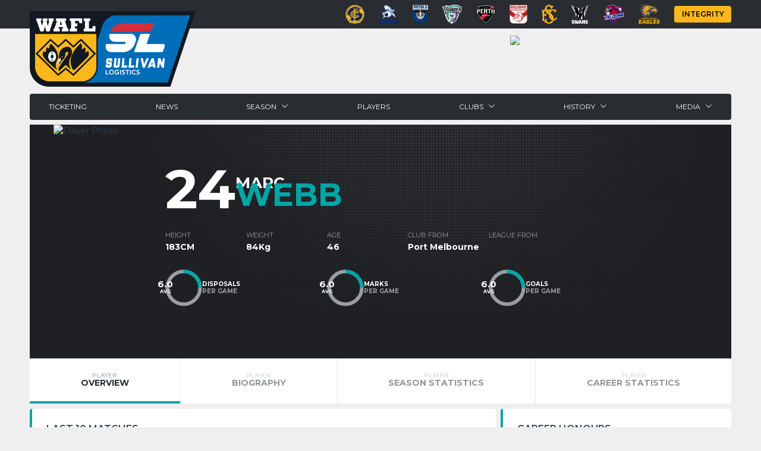

--- FILE ---
content_type: text/html;charset=utf-8
request_url: https://wafl.com.au/player/marc-webb
body_size: 20985
content:
<!DOCTYPE html><html><head><meta charset="utf-8">
<meta name="viewport" content="width=device-width, initial-scale=1">
<title>Marc Webb | WAFL</title>
<link rel="preconnect" href="https://fonts.googleapis.com">
<link rel="preconnect" href="https://fonts.gstatic.com" crossorigin>
<link rel="stylesheet" href="https://fonts.googleapis.com/css2?family=Montserrat:ital,wght@0,100..900;1,100..900&display=swap">
<link rel="icon" type="image/x-icon" href="/favicon.png">
<link rel="apple-touch-icon" sizes="180x180" href="/apple-touch-icon.png">
<style>/*! tailwindcss v3.4.3 | MIT License | https://tailwindcss.com*/*,:after,:before{border:0 solid #e5e7eb;box-sizing:border-box}:after,:before{--tw-content:""}:host,html{line-height:1.5;-webkit-text-size-adjust:100%;font-family:ui-sans-serif,system-ui,sans-serif,Apple Color Emoji,Segoe UI Emoji,Segoe UI Symbol,Noto Color Emoji;font-feature-settings:normal;font-variation-settings:normal;-moz-tab-size:4;-o-tab-size:4;tab-size:4;-webkit-tap-highlight-color:transparent}body{line-height:inherit;margin:0}hr{border-top-width:1px;color:inherit;height:0}abbr:where([title]){-webkit-text-decoration:underline dotted;text-decoration:underline dotted}h1,h2,h3,h4,h5,h6{font-size:inherit;font-weight:inherit}a{color:inherit;text-decoration:inherit}b,strong{font-weight:bolder}code,kbd,pre,samp{font-family:ui-monospace,SFMono-Regular,Menlo,Monaco,Consolas,Liberation Mono,Courier New,monospace;font-feature-settings:normal;font-size:1em;font-variation-settings:normal}small{font-size:80%}sub,sup{font-size:75%;line-height:0;position:relative;vertical-align:baseline}sub{bottom:-.25em}sup{top:-.5em}table{border-collapse:collapse;border-color:inherit;text-indent:0}button,input,optgroup,select,textarea{color:inherit;font-family:inherit;font-feature-settings:inherit;font-size:100%;font-variation-settings:inherit;font-weight:inherit;letter-spacing:inherit;line-height:inherit;margin:0;padding:0}button,select{text-transform:none}button,input:where([type=button]),input:where([type=reset]),input:where([type=submit]){-webkit-appearance:button;background-color:transparent;background-image:none}:-moz-focusring{outline:auto}:-moz-ui-invalid{box-shadow:none}progress{vertical-align:baseline}::-webkit-inner-spin-button,::-webkit-outer-spin-button{height:auto}[type=search]{-webkit-appearance:textfield;outline-offset:-2px}::-webkit-search-decoration{-webkit-appearance:none}::-webkit-file-upload-button{-webkit-appearance:button;font:inherit}summary{display:list-item}blockquote,dd,dl,figure,h1,h2,h3,h4,h5,h6,hr,p,pre{margin:0}fieldset{margin:0}fieldset,legend{padding:0}menu,ol,ul{list-style:none;margin:0;padding:0}dialog{padding:0}textarea{resize:vertical}input::-moz-placeholder,textarea::-moz-placeholder{color:#9ca3af;opacity:1}input::placeholder,textarea::placeholder{color:#9ca3af;opacity:1}[role=button],button{cursor:pointer}:disabled{cursor:default}audio,canvas,embed,iframe,img,object,svg,video{display:block;vertical-align:middle}img,video{height:auto;max-width:100%}[hidden]{display:none}*,:after,:before{--tw-border-spacing-x:0;--tw-border-spacing-y:0;--tw-translate-x:0;--tw-translate-y:0;--tw-rotate:0;--tw-skew-x:0;--tw-skew-y:0;--tw-scale-x:1;--tw-scale-y:1;--tw-pan-x: ;--tw-pan-y: ;--tw-pinch-zoom: ;--tw-scroll-snap-strictness:proximity;--tw-gradient-from-position: ;--tw-gradient-via-position: ;--tw-gradient-to-position: ;--tw-ordinal: ;--tw-slashed-zero: ;--tw-numeric-figure: ;--tw-numeric-spacing: ;--tw-numeric-fraction: ;--tw-ring-inset: ;--tw-ring-offset-width:0px;--tw-ring-offset-color:#fff;--tw-ring-color:rgba(59,130,246,.5);--tw-ring-offset-shadow:0 0 #0000;--tw-ring-shadow:0 0 #0000;--tw-shadow:0 0 #0000;--tw-shadow-colored:0 0 #0000;--tw-blur: ;--tw-brightness: ;--tw-contrast: ;--tw-grayscale: ;--tw-hue-rotate: ;--tw-invert: ;--tw-saturate: ;--tw-sepia: ;--tw-drop-shadow: ;--tw-backdrop-blur: ;--tw-backdrop-brightness: ;--tw-backdrop-contrast: ;--tw-backdrop-grayscale: ;--tw-backdrop-hue-rotate: ;--tw-backdrop-invert: ;--tw-backdrop-opacity: ;--tw-backdrop-saturate: ;--tw-backdrop-sepia: ;--tw-contain-size: ;--tw-contain-layout: ;--tw-contain-paint: ;--tw-contain-style: }::backdrop{--tw-border-spacing-x:0;--tw-border-spacing-y:0;--tw-translate-x:0;--tw-translate-y:0;--tw-rotate:0;--tw-skew-x:0;--tw-skew-y:0;--tw-scale-x:1;--tw-scale-y:1;--tw-pan-x: ;--tw-pan-y: ;--tw-pinch-zoom: ;--tw-scroll-snap-strictness:proximity;--tw-gradient-from-position: ;--tw-gradient-via-position: ;--tw-gradient-to-position: ;--tw-ordinal: ;--tw-slashed-zero: ;--tw-numeric-figure: ;--tw-numeric-spacing: ;--tw-numeric-fraction: ;--tw-ring-inset: ;--tw-ring-offset-width:0px;--tw-ring-offset-color:#fff;--tw-ring-color:rgba(59,130,246,.5);--tw-ring-offset-shadow:0 0 #0000;--tw-ring-shadow:0 0 #0000;--tw-shadow:0 0 #0000;--tw-shadow-colored:0 0 #0000;--tw-blur: ;--tw-brightness: ;--tw-contrast: ;--tw-grayscale: ;--tw-hue-rotate: ;--tw-invert: ;--tw-saturate: ;--tw-sepia: ;--tw-drop-shadow: ;--tw-backdrop-blur: ;--tw-backdrop-brightness: ;--tw-backdrop-contrast: ;--tw-backdrop-grayscale: ;--tw-backdrop-hue-rotate: ;--tw-backdrop-invert: ;--tw-backdrop-opacity: ;--tw-backdrop-saturate: ;--tw-backdrop-sepia: ;--tw-contain-size: ;--tw-contain-layout: ;--tw-contain-paint: ;--tw-contain-style: }.visible{visibility:visible}.invisible{visibility:hidden}.fixed{position:fixed}.absolute{position:absolute}.relative{position:relative}.sticky{position:sticky}.inset-0{inset:0}.-left-\[100\%\]{left:-100%}.bottom-0{bottom:0}.bottom-10{bottom:2.5rem}.left-0{left:0}.left-4{left:1rem}.left-52{left:13rem}.left-7{left:1.75rem}.right-0{right:0}.right-4{right:1rem}.right-6{right:1.5rem}.start-1\/2{inset-inline-start:50%}.top-0{top:0}.top-1\/2{top:50%}.top-6{top:1.5rem}.top-7{top:1.75rem}.top-\[42px\]{top:42px}.z-10{z-index:10}.z-20{z-index:20}.order-last{order:9999}.col-span-1{grid-column:span 1/span 1}.col-span-10{grid-column:span 10/span 10}.col-span-11{grid-column:span 11/span 11}.col-span-12{grid-column:span 12/span 12}.col-span-2{grid-column:span 2/span 2}.col-span-3{grid-column:span 3/span 3}.col-span-4{grid-column:span 4/span 4}.col-span-5{grid-column:span 5/span 5}.col-span-6{grid-column:span 6/span 6}.col-span-7{grid-column:span 7/span 7}.col-span-8{grid-column:span 8/span 8}.col-span-9{grid-column:span 9/span 9}.mx-0{margin-left:0;margin-right:0}.mx-4{margin-left:1rem;margin-right:1rem}.mx-8{margin-left:2rem;margin-right:2rem}.mx-\[2px\]{margin-left:2px;margin-right:2px}.mx-auto{margin-left:auto;margin-right:auto}.my-10{margin-bottom:2.5rem;margin-top:2.5rem}.my-2{margin-bottom:.5rem;margin-top:.5rem}.-mb-px{margin-bottom:-1px}.-ml-12{margin-left:-3rem}.-ml-\[2px\]{margin-left:-2px}.-mt-1{margin-top:-.25rem}.-mt-10{margin-top:-2.5rem}.mb-1{margin-bottom:.25rem}.mb-12{margin-bottom:3rem}.mb-2{margin-bottom:.5rem}.mb-2\.5{margin-bottom:.625rem}.mb-3{margin-bottom:.75rem}.mb-4{margin-bottom:1rem}.mb-5{margin-bottom:1.25rem}.ml-10{margin-left:2.5rem}.ml-4{margin-left:1rem}.ml-5{margin-left:1.25rem}.ml-6{margin-left:1.5rem}.ml-8{margin-left:2rem}.mr-2{margin-right:.5rem}.mt-0{margin-top:0}.mt-1{margin-top:.25rem}.mt-2{margin-top:.5rem}.mt-3{margin-top:.75rem}.mt-4{margin-top:1rem}.mt-6{margin-top:1.5rem}.mt-\[1rem\]{margin-top:1rem}.mt-\[3rem\]{margin-top:3rem}.block{display:block}.inline-block{display:inline-block}.inline{display:inline}.flex{display:flex}.inline-flex{display:inline-flex}.table{display:table}.grid{display:grid}.hidden{display:none}.size-\[62px\]{height:62px;width:62px}.size-full{height:100%;width:100%}.h-10{height:2.5rem}.h-11{height:2.75rem}.h-16{height:4rem}.h-3{height:.75rem}.h-32{height:8rem}.h-4{height:1rem}.h-5{height:1.25rem}.h-52{height:13rem}.h-6{height:1.5rem}.h-8{height:2rem}.h-\[110px\]{height:110px}.h-\[14px\]{height:14px}.h-\[394px\]{height:394px}.h-auto{height:auto}.h-full{height:100%}.max-h-10{max-height:2.5rem}.max-h-32{max-height:8rem}.max-h-52{max-height:13rem}.min-h-0{min-height:0}.min-h-\[189px\]{min-height:189px}.min-h-\[720px\]{min-height:720px}.min-h-full{min-height:100%}.min-h-screen{min-height:100vh}.w-1\/2{width:50%}.w-1\/3{width:33.333333%}.w-1\/4{width:25%}.w-1\/5{width:20%}.w-1\/6{width:16.666667%}.w-10{width:2.5rem}.w-14{width:3.5rem}.w-2\/3{width:66.666667%}.w-2\/5{width:40%}.w-20{width:5rem}.w-24{width:6rem}.w-3\/4{width:75%}.w-32{width:8rem}.w-4{width:1rem}.w-48{width:12rem}.w-5{width:1.25rem}.w-6{width:1.5rem}.w-8{width:2rem}.w-\[10\%\]{width:10%}.w-\[120px\]{width:120px}.w-\[15\%\]{width:15%}.w-\[270px\]{width:270px}.w-\[30\%\]{width:30%}.w-\[5\%\]{width:5%}.w-auto{width:auto}.w-fit{width:-moz-fit-content;width:fit-content}.w-full{width:100%}.min-w-10{min-width:2.5rem}.min-w-40{min-width:10rem}.min-w-52{min-width:13rem}.min-w-\[728px\]{min-width:728px}.max-w-0{max-width:0}.max-w-\[1180px\]{max-width:1180px}.max-w-\[728px\]{max-width:728px}.max-w-full{max-width:100%}.flex-auto{flex:1 1 auto}.flex-grow{flex-grow:1}.origin-center{transform-origin:center}.-translate-x-1\/2{--tw-translate-x:-50%}.-translate-x-1\/2,.-translate-y-1\/2{transform:translate(var(--tw-translate-x),var(--tw-translate-y)) rotate(var(--tw-rotate)) skewX(var(--tw-skew-x)) skewY(var(--tw-skew-y)) scaleX(var(--tw-scale-x)) scaleY(var(--tw-scale-y))}.-translate-y-1\/2{--tw-translate-y:-50%}.-rotate-180{--tw-rotate:-180deg}.-rotate-180,.-rotate-90{transform:translate(var(--tw-translate-x),var(--tw-translate-y)) rotate(var(--tw-rotate)) skewX(var(--tw-skew-x)) skewY(var(--tw-skew-y)) scaleX(var(--tw-scale-x)) scaleY(var(--tw-scale-y))}.-rotate-90{--tw-rotate:-90deg}.transform{transform:translate(var(--tw-translate-x),var(--tw-translate-y)) rotate(var(--tw-rotate)) skewX(var(--tw-skew-x)) skewY(var(--tw-skew-y)) scaleX(var(--tw-scale-x)) scaleY(var(--tw-scale-y))}@keyframes spin{to{transform:rotate(1turn)}}.animate-spin{animation:spin 1s linear infinite}.cursor-pointer{cursor:pointer}.list-decimal{list-style-type:decimal}.list-disc{list-style-type:disc}.list-none{list-style-type:none}.grid-cols-1{grid-template-columns:repeat(1,minmax(0,1fr))}.grid-cols-10{grid-template-columns:repeat(10,minmax(0,1fr))}.grid-cols-11{grid-template-columns:repeat(11,minmax(0,1fr))}.grid-cols-12{grid-template-columns:repeat(12,minmax(0,1fr))}.grid-cols-2{grid-template-columns:repeat(2,minmax(0,1fr))}.grid-cols-3{grid-template-columns:repeat(3,minmax(0,1fr))}.grid-cols-4{grid-template-columns:repeat(4,minmax(0,1fr))}.grid-cols-5{grid-template-columns:repeat(5,minmax(0,1fr))}.grid-cols-6{grid-template-columns:repeat(6,minmax(0,1fr))}.grid-cols-7{grid-template-columns:repeat(7,minmax(0,1fr))}.grid-cols-8{grid-template-columns:repeat(8,minmax(0,1fr))}.grid-cols-9{grid-template-columns:repeat(9,minmax(0,1fr))}.flex-row{flex-direction:row}.flex-col{flex-direction:column}.flex-wrap{flex-wrap:wrap}.items-start{align-items:flex-start}.items-center{align-items:center}.justify-start{justify-content:flex-start}.justify-end{justify-content:flex-end}.justify-center{justify-content:center}.justify-between{justify-content:space-between}.justify-around{justify-content:space-around}.gap-2{gap:.5rem}.gap-4{gap:1rem}.gap-8{gap:2rem}.gap-x-1{-moz-column-gap:.25rem;column-gap:.25rem}.gap-x-2{-moz-column-gap:.5rem;column-gap:.5rem}.gap-x-3{-moz-column-gap:.75rem;column-gap:.75rem}.gap-x-4{-moz-column-gap:1rem;column-gap:1rem}.gap-x-5{-moz-column-gap:1.25rem;column-gap:1.25rem}.gap-x-6{-moz-column-gap:1.5rem;column-gap:1.5rem}.gap-y-10{row-gap:2.5rem}.gap-y-2{row-gap:.5rem}.gap-y-4{row-gap:1rem}.space-x-1>:not([hidden])~:not([hidden]){--tw-space-x-reverse:0;margin-left:calc(.25rem*(1 - var(--tw-space-x-reverse)));margin-right:calc(.25rem*var(--tw-space-x-reverse))}.space-x-2>:not([hidden])~:not([hidden]){--tw-space-x-reverse:0;margin-left:calc(.5rem*(1 - var(--tw-space-x-reverse)));margin-right:calc(.5rem*var(--tw-space-x-reverse))}.space-x-20>:not([hidden])~:not([hidden]){--tw-space-x-reverse:0;margin-left:calc(5rem*(1 - var(--tw-space-x-reverse)));margin-right:calc(5rem*var(--tw-space-x-reverse))}.space-x-3>:not([hidden])~:not([hidden]){--tw-space-x-reverse:0;margin-left:calc(.75rem*(1 - var(--tw-space-x-reverse)));margin-right:calc(.75rem*var(--tw-space-x-reverse))}.space-x-4>:not([hidden])~:not([hidden]){--tw-space-x-reverse:0;margin-left:calc(1rem*(1 - var(--tw-space-x-reverse)));margin-right:calc(1rem*var(--tw-space-x-reverse))}.space-x-6>:not([hidden])~:not([hidden]){--tw-space-x-reverse:0;margin-left:calc(1.5rem*(1 - var(--tw-space-x-reverse)));margin-right:calc(1.5rem*var(--tw-space-x-reverse))}.space-y-0>:not([hidden])~:not([hidden]){--tw-space-y-reverse:0;margin-bottom:calc(0px*var(--tw-space-y-reverse));margin-top:calc(0px*(1 - var(--tw-space-y-reverse)))}.space-y-0\.5>:not([hidden])~:not([hidden]){--tw-space-y-reverse:0;margin-bottom:calc(.125rem*var(--tw-space-y-reverse));margin-top:calc(.125rem*(1 - var(--tw-space-y-reverse)))}.space-y-1>:not([hidden])~:not([hidden]){--tw-space-y-reverse:0;margin-bottom:calc(.25rem*var(--tw-space-y-reverse));margin-top:calc(.25rem*(1 - var(--tw-space-y-reverse)))}.space-y-2>:not([hidden])~:not([hidden]){--tw-space-y-reverse:0;margin-bottom:calc(.5rem*var(--tw-space-y-reverse));margin-top:calc(.5rem*(1 - var(--tw-space-y-reverse)))}.space-y-3>:not([hidden])~:not([hidden]){--tw-space-y-reverse:0;margin-bottom:calc(.75rem*var(--tw-space-y-reverse));margin-top:calc(.75rem*(1 - var(--tw-space-y-reverse)))}.space-y-4>:not([hidden])~:not([hidden]){--tw-space-y-reverse:0;margin-bottom:calc(1rem*var(--tw-space-y-reverse));margin-top:calc(1rem*(1 - var(--tw-space-y-reverse)))}.overflow-hidden{overflow:hidden}.overflow-x-auto{overflow-x:auto}.overflow-y-auto{overflow-y:auto}.truncate{overflow:hidden;text-overflow:ellipsis}.truncate,.whitespace-nowrap{white-space:nowrap}.whitespace-break-spaces{white-space:break-spaces}.break-words{overflow-wrap:break-word}.rounded{border-radius:.25rem}.rounded-lg{border-radius:.5rem}.rounded-sm{border-radius:.125rem}.rounded-b{border-bottom-left-radius:.25rem;border-bottom-right-radius:.25rem}.rounded-t-lg{border-top-left-radius:.5rem;border-top-right-radius:.5rem}.rounded-bl{border-bottom-left-radius:.25rem}.rounded-br{border-bottom-right-radius:.25rem}.rounded-tl{border-top-left-radius:.25rem}.rounded-tr{border-top-right-radius:.25rem}.border{border-width:1px}.border-b{border-bottom-width:1px}.border-b-2{border-bottom-width:2px}.border-b-4{border-bottom-width:4px}.border-l-4{border-left-width:4px}.border-r{border-right-width:1px}.border-t{border-top-width:1px}.border-none{border-style:none}.border-charcoal{--tw-border-opacity:1;border-color:rgb(41 44 49/var(--tw-border-opacity))}.border-gray-200{--tw-border-opacity:1;border-color:rgb(229 231 235/var(--tw-border-opacity))}.border-gray-300{--tw-border-opacity:1;border-color:rgb(209 213 219/var(--tw-border-opacity))}.border-gray-500{--tw-border-opacity:1;border-color:rgb(107 114 128/var(--tw-border-opacity))}.border-greyBorder{--tw-border-opacity:1;border-color:rgb(228 231 237/var(--tw-border-opacity))}.border-teal{--tw-border-opacity:1;border-color:rgb(0 166 166/var(--tw-border-opacity))}.border-transparent{border-color:transparent}.border-b-gray-200{--tw-border-opacity:1;border-bottom-color:rgb(229 231 235/var(--tw-border-opacity))}.border-b-gray-300{--tw-border-opacity:1;border-bottom-color:rgb(209 213 219/var(--tw-border-opacity))}.border-b-mobileMenuBorder{--tw-border-opacity:1;border-bottom-color:rgb(53 58 61/var(--tw-border-opacity))}.border-l-teal{--tw-border-opacity:1;border-left-color:rgb(0 166 166/var(--tw-border-opacity))}.border-t-mobileMenuBg{--tw-border-opacity:1;border-top-color:rgb(30 32 36/var(--tw-border-opacity))}.bg-\[\#FFB71C\]{--tw-bg-opacity:1;background-color:rgb(255 183 28/var(--tw-bg-opacity))}.bg-black{--tw-bg-opacity:1;background-color:rgb(0 0 0/var(--tw-bg-opacity))}.bg-charcoal{--tw-bg-opacity:1;background-color:rgb(41 44 49/var(--tw-bg-opacity))}.bg-gray-100{--tw-bg-opacity:1;background-color:rgb(243 244 246/var(--tw-bg-opacity))}.bg-gray-200{--tw-bg-opacity:1;background-color:rgb(229 231 235/var(--tw-bg-opacity))}.bg-gray-400{--tw-bg-opacity:1;background-color:rgb(156 163 175/var(--tw-bg-opacity))}.bg-gray-500{--tw-bg-opacity:1;background-color:rgb(107 114 128/var(--tw-bg-opacity))}.bg-gray-800{--tw-bg-opacity:1;background-color:rgb(31 41 55/var(--tw-bg-opacity))}.bg-green-500{--tw-bg-opacity:1;background-color:rgb(34 197 94/var(--tw-bg-opacity))}.bg-green-800{--tw-bg-opacity:1;background-color:rgb(22 101 52/var(--tw-bg-opacity))}.bg-inherit{background-color:inherit}.bg-mobileMenuBg{--tw-bg-opacity:1;background-color:rgb(30 32 36/var(--tw-bg-opacity))}.bg-red-500{--tw-bg-opacity:1;background-color:rgb(239 68 68/var(--tw-bg-opacity))}.bg-red-600{--tw-bg-opacity:1;background-color:rgb(220 38 38/var(--tw-bg-opacity))}.bg-teal{--tw-bg-opacity:1;background-color:rgb(0 166 166/var(--tw-bg-opacity))}.bg-tealLight{background-color:#00a6a3b3}.bg-transparent{background-color:transparent}.bg-white{--tw-bg-opacity:1;background-color:rgb(255 255 255/var(--tw-bg-opacity))}.fill-current{fill:currentColor}.stroke-current{stroke:currentColor}.object-cover{-o-object-fit:cover;object-fit:cover}.p-0{padding:0}.p-2{padding:.5rem}.p-3{padding:.75rem}.p-4{padding:1rem}.p-6{padding:1.5rem}.px-1{padding-left:.25rem;padding-right:.25rem}.px-1\.5{padding-left:.375rem;padding-right:.375rem}.px-10{padding-left:2.5rem;padding-right:2.5rem}.px-2{padding-left:.5rem;padding-right:.5rem}.px-3{padding-left:.75rem;padding-right:.75rem}.px-4{padding-left:1rem;padding-right:1rem}.px-6{padding-left:1.5rem;padding-right:1.5rem}.px-8{padding-left:2rem;padding-right:2rem}.px-\[13px\]{padding-left:13px;padding-right:13px}.py-0{padding-bottom:0;padding-top:0}.py-0\.5{padding-bottom:.125rem;padding-top:.125rem}.py-1{padding-bottom:.25rem;padding-top:.25rem}.py-1\.5{padding-bottom:.375rem;padding-top:.375rem}.py-2{padding-bottom:.5rem;padding-top:.5rem}.py-3{padding-bottom:.75rem;padding-top:.75rem}.py-4{padding-bottom:1rem;padding-top:1rem}.py-6{padding-bottom:1.5rem;padding-top:1.5rem}.py-\[10px\]{padding-bottom:10px;padding-top:10px}.pb-1{padding-bottom:.25rem}.pb-2{padding-bottom:.5rem}.pb-20{padding-bottom:5rem}.pb-4{padding-bottom:1rem}.pb-\[106px\]{padding-bottom:106px}.pl-2{padding-left:.5rem}.pl-4{padding-left:1rem}.pr-6{padding-right:1.5rem}.pt-1{padding-top:.25rem}.pt-1\.5{padding-top:.375rem}.pt-2{padding-top:.5rem}.pt-4{padding-top:1rem}.pt-\[110px\]{padding-top:110px}.pt-\[2px\]{padding-top:2px}.text-left{text-align:left}.text-center{text-align:center}.text-right{text-align:right}.align-bottom{vertical-align:bottom}.font-montserrat{font-family:Montserrat,sans-serif,ui-sans-serif,system-ui,Apple Color Emoji,Segoe UI Emoji,Segoe UI Symbol,Noto Color Emoji}.text-2xl{font-size:1.5rem;line-height:2rem}.text-3xl{font-size:1.875rem;line-height:2.25rem}.text-4xl{font-size:2.25rem;line-height:2.5rem}.text-\[10px\]{font-size:10px}.text-\[11px\]{font-size:11px}.text-\[12px\]{font-size:12px}.text-\[13px\]{font-size:13px}.text-\[14px\]{font-size:14px}.text-\[15px\]{font-size:15px}.text-\[16px\]{font-size:16px}.text-\[20px\]{font-size:20px}.text-\[24px\]{font-size:24px}.text-\[26px\]{font-size:26px}.text-\[45px\]{font-size:45px}.text-\[54px\]{font-size:54px}.text-\[62px\]{font-size:62px}.text-\[8px\]{font-size:8px}.text-\[92px\]{font-size:92px}.text-\[9px\]{font-size:9px}.text-base{font-size:1rem;line-height:1.5rem}.text-lg{font-size:1.125rem;line-height:1.75rem}.text-sm{font-size:.875rem;line-height:1.25rem}.text-xl{font-size:1.25rem;line-height:1.75rem}.text-xs{font-size:.75rem;line-height:1rem}.font-bold{font-weight:700}.font-medium{font-weight:500}.font-normal{font-weight:400}.font-semibold{font-weight:600}.uppercase{text-transform:uppercase}.normal-case{text-transform:none}.leading-5{line-height:1.25rem}.leading-6{line-height:1.5rem}.leading-\[0\.9em\]{line-height:.9em}.leading-none{line-height:1}.leading-tight{line-height:1.25}.text-\[\#9a9da2\]{--tw-text-opacity:1;color:rgb(154 157 162/var(--tw-text-opacity))}.text-\[\#b4b4b4\]{--tw-text-opacity:1;color:rgb(180 180 180/var(--tw-text-opacity))}.text-black{--tw-text-opacity:1;color:rgb(0 0 0/var(--tw-text-opacity))}.text-charcoal{--tw-text-opacity:1;color:rgb(41 44 49/var(--tw-text-opacity))}.text-defaultText{--tw-text-opacity:1;color:rgb(49 64 75/var(--tw-text-opacity))}.text-gray-400{--tw-text-opacity:1;color:rgb(156 163 175/var(--tw-text-opacity))}.text-gray-500{--tw-text-opacity:1;color:rgb(107 114 128/var(--tw-text-opacity))}.text-gray-600{--tw-text-opacity:1;color:rgb(75 85 99/var(--tw-text-opacity))}.text-gray-800{--tw-text-opacity:1;color:rgb(31 41 55/var(--tw-text-opacity))}.text-green-500{--tw-text-opacity:1;color:rgb(34 197 94/var(--tw-text-opacity))}.text-red-500{--tw-text-opacity:1;color:rgb(239 68 68/var(--tw-text-opacity))}.text-teal{--tw-text-opacity:1;color:rgb(0 166 166/var(--tw-text-opacity))}.text-white{--tw-text-opacity:1;color:rgb(255 255 255/var(--tw-text-opacity))}.underline{text-decoration-line:underline}.opacity-0{opacity:0}.opacity-50{opacity:.5}.opacity-75{opacity:.75}.opacity-80{opacity:.8}.shadow{--tw-shadow:0 1px 3px 0 rgba(0,0,0,.1),0 1px 2px -1px rgba(0,0,0,.1);--tw-shadow-colored:0 1px 3px 0 var(--tw-shadow-color),0 1px 2px -1px var(--tw-shadow-color)}.shadow,.shadow-lg{box-shadow:var(--tw-ring-offset-shadow,0 0 #0000),var(--tw-ring-shadow,0 0 #0000),var(--tw-shadow)}.shadow-lg{--tw-shadow:0 10px 15px -3px rgba(0,0,0,.1),0 4px 6px -4px rgba(0,0,0,.1);--tw-shadow-colored:0 10px 15px -3px var(--tw-shadow-color),0 4px 6px -4px var(--tw-shadow-color)}.shadow-xl{--tw-shadow:0 20px 25px -5px rgba(0,0,0,.1),0 8px 10px -6px rgba(0,0,0,.1);--tw-shadow-colored:0 20px 25px -5px var(--tw-shadow-color),0 8px 10px -6px var(--tw-shadow-color);box-shadow:var(--tw-ring-offset-shadow,0 0 #0000),var(--tw-ring-shadow,0 0 #0000),var(--tw-shadow)}.filter{filter:var(--tw-blur) var(--tw-brightness) var(--tw-contrast) var(--tw-grayscale) var(--tw-hue-rotate) var(--tw-invert) var(--tw-saturate) var(--tw-sepia) var(--tw-drop-shadow)}.transition-all{transition-duration:.15s;transition-property:all;transition-timing-function:cubic-bezier(.4,0,.2,1)}.transition-opacity{transition-duration:.15s;transition-property:opacity;transition-timing-function:cubic-bezier(.4,0,.2,1)}.delay-200{transition-delay:.2s}.duration-1000{transition-duration:1s}.duration-500{transition-duration:.5s}.duration-700{transition-duration:.7s}body{background-color:#efefef;background-position:top;background-repeat:no-repeat}p{margin-bottom:1.5em}p:last-child{margin-bottom:0}.content ol,.content ul{margin-bottom:1.5em;margin-left:1.5em}.content ol{list-style-type:decimal}.content ul{list-style-type:disc}.content ol>li,.content ul>li{display:list-item;padding-bottom:5px}.content ol>li::marker,.content ul>li::marker{font-weight:400}.honour-table thead tr>th{padding-bottom:.25rem;padding-top:.25rem}.honour-table tbody tr>td,.honour-table thead tr>th{border-bottom-width:1px}.honour-table tbody tr>td:first-child,.honour-table thead tr>th:first-child{padding-left:1rem}.honour-table tbody tr>td,.honour-table thead tr>th{padding:.25rem}.news-title:hover{color:#4f6779}.honour-table.loose tbody tr>td,.honour-table.loose thead tr>th{padding-bottom:.5rem;padding-top:.5rem}.honour-table.striped tbody tr:nth-child(odd){--tw-bg-opacity:1;background-color:rgb(243 244 246/var(--tw-bg-opacity))}.news-transition-transform{transition-duration:.5s;transition-property:transform;transition-timing-function:ease-in-out}.news-hover\:scale-105:hover{transform:scale(1.1)}.first\:border-t-0:first-child{border-top-width:0}.last\:mb-0:last-child{margin-bottom:0}.last\:rounded-br:last-child{border-bottom-right-radius:.25rem}.last\:rounded-tr:last-child{border-top-right-radius:.25rem}.last\:border-0:last-child{border-width:0}.last\:border-b-0:last-child{border-bottom-width:0}.last\:border-none:last-child{border-style:none}.hover\:bg-gray-100:hover{--tw-bg-opacity:1;background-color:rgb(243 244 246/var(--tw-bg-opacity))}.hover\:bg-gray-200:hover{--tw-bg-opacity:1;background-color:rgb(229 231 235/var(--tw-bg-opacity))}.hover\:bg-teal:hover{--tw-bg-opacity:1;background-color:rgb(0 166 166/var(--tw-bg-opacity))}.hover\:bg-tealLight:hover{background-color:#00a6a3b3}.hover\:text-defaultText:hover{--tw-text-opacity:1;color:rgb(49 64 75/var(--tw-text-opacity))}.hover\:text-white:hover{--tw-text-opacity:1;color:rgb(255 255 255/var(--tw-text-opacity))}.hover\:opacity-100:hover{opacity:1}.focus\:outline-none:focus{outline:2px solid transparent;outline-offset:2px}.focus-visible\:outline-0:focus-visible{outline-width:0}.group\/l2:hover .group-hover\/l2\:text-teal{--tw-text-opacity:1;color:rgb(0 166 166/var(--tw-text-opacity))}@media (min-width:640px){.sm\:col-span-1{grid-column:span 1/span 1}.sm\:col-span-10{grid-column:span 10/span 10}.sm\:col-span-11{grid-column:span 11/span 11}.sm\:col-span-12{grid-column:span 12/span 12}.sm\:col-span-2{grid-column:span 2/span 2}.sm\:col-span-3{grid-column:span 3/span 3}.sm\:col-span-4{grid-column:span 4/span 4}.sm\:col-span-5{grid-column:span 5/span 5}.sm\:col-span-6{grid-column:span 6/span 6}.sm\:col-span-7{grid-column:span 7/span 7}.sm\:col-span-8{grid-column:span 8/span 8}.sm\:col-span-9{grid-column:span 9/span 9}.sm\:my-8{margin-bottom:2rem;margin-top:2rem}.sm\:block{display:block}.sm\:inline-block{display:inline-block}.sm\:h-screen{height:100vh}.sm\:grid-cols-1{grid-template-columns:repeat(1,minmax(0,1fr))}.sm\:grid-cols-10{grid-template-columns:repeat(10,minmax(0,1fr))}.sm\:grid-cols-11{grid-template-columns:repeat(11,minmax(0,1fr))}.sm\:grid-cols-12{grid-template-columns:repeat(12,minmax(0,1fr))}.sm\:grid-cols-2{grid-template-columns:repeat(2,minmax(0,1fr))}.sm\:grid-cols-3{grid-template-columns:repeat(3,minmax(0,1fr))}.sm\:grid-cols-4{grid-template-columns:repeat(4,minmax(0,1fr))}.sm\:grid-cols-5{grid-template-columns:repeat(5,minmax(0,1fr))}.sm\:grid-cols-6{grid-template-columns:repeat(6,minmax(0,1fr))}.sm\:grid-cols-7{grid-template-columns:repeat(7,minmax(0,1fr))}.sm\:grid-cols-8{grid-template-columns:repeat(8,minmax(0,1fr))}.sm\:grid-cols-9{grid-template-columns:repeat(9,minmax(0,1fr))}.sm\:p-0{padding:0}.sm\:align-middle{vertical-align:middle}}@media (min-width:768px){.md\:absolute{position:absolute}.md\:relative{position:relative}.md\:left-0{left:0}.md\:order-first{order:-9999}.md\:order-none{order:0}.md\:col-span-1{grid-column:span 1/span 1}.md\:col-span-10{grid-column:span 10/span 10}.md\:col-span-11{grid-column:span 11/span 11}.md\:col-span-12{grid-column:span 12/span 12}.md\:col-span-2{grid-column:span 2/span 2}.md\:col-span-3{grid-column:span 3/span 3}.md\:col-span-4{grid-column:span 4/span 4}.md\:col-span-5{grid-column:span 5/span 5}.md\:col-span-6{grid-column:span 6/span 6}.md\:col-span-7{grid-column:span 7/span 7}.md\:col-span-8{grid-column:span 8/span 8}.md\:col-span-9{grid-column:span 9/span 9}.md\:mx-4{margin-left:1rem;margin-right:1rem}.md\:mx-8{margin-left:2rem;margin-right:2rem}.md\:-ml-0{margin-left:0}.md\:mb-0{margin-bottom:0}.md\:ml-8{margin-left:2rem}.md\:mt-0{margin-top:0}.md\:block{display:block}.md\:inline{display:inline}.md\:flex{display:flex}.md\:table-cell{display:table-cell}.md\:table-row{display:table-row}.md\:hidden{display:none}.md\:h-8{height:2rem}.md\:h-\[470px\]{height:470px}.md\:max-h-14{max-height:3.5rem}.md\:min-h-\[720px\]{min-height:720px}.md\:min-h-\[96px\]{min-height:96px}.md\:w-1\/2{width:50%}.md\:w-1\/3{width:33.333333%}.md\:w-1\/4{width:25%}.md\:w-10{width:2.5rem}.md\:w-32{width:8rem}.md\:w-6{width:1.5rem}.md\:w-64{width:16rem}.md\:w-8{width:2rem}.md\:w-\[10\%\]{width:10%}.md\:w-auto{width:auto}.md\:w-full{width:100%}.md\:min-w-0{min-width:0}.md\:min-w-52{min-width:13rem}.md\:min-w-\[728px\]{min-width:728px}.md\:max-w-\[728px\]{max-width:728px}.md\:max-w-none{max-width:none}.md\:grid-cols-1{grid-template-columns:repeat(1,minmax(0,1fr))}.md\:grid-cols-10{grid-template-columns:repeat(10,minmax(0,1fr))}.md\:grid-cols-11{grid-template-columns:repeat(11,minmax(0,1fr))}.md\:grid-cols-12{grid-template-columns:repeat(12,minmax(0,1fr))}.md\:grid-cols-2{grid-template-columns:repeat(2,minmax(0,1fr))}.md\:grid-cols-3{grid-template-columns:repeat(3,minmax(0,1fr))}.md\:grid-cols-4{grid-template-columns:repeat(4,minmax(0,1fr))}.md\:grid-cols-5{grid-template-columns:repeat(5,minmax(0,1fr))}.md\:grid-cols-6{grid-template-columns:repeat(6,minmax(0,1fr))}.md\:grid-cols-7{grid-template-columns:repeat(7,minmax(0,1fr))}.md\:grid-cols-8{grid-template-columns:repeat(8,minmax(0,1fr))}.md\:grid-cols-9{grid-template-columns:repeat(9,minmax(0,1fr))}.md\:flex-row{flex-direction:row}.md\:flex-nowrap{flex-wrap:nowrap}.md\:items-center{align-items:center}.md\:justify-normal{justify-content:normal}.md\:justify-start{justify-content:flex-start}.md\:justify-end{justify-content:flex-end}.md\:justify-center{justify-content:center}.md\:gap-x-20{-moz-column-gap:5rem;column-gap:5rem}.md\:gap-y-0{row-gap:0}.md\:space-x-2>:not([hidden])~:not([hidden]){--tw-space-x-reverse:0;margin-left:calc(.5rem*(1 - var(--tw-space-x-reverse)));margin-right:calc(.5rem*var(--tw-space-x-reverse))}.md\:space-x-3>:not([hidden])~:not([hidden]){--tw-space-x-reverse:0;margin-left:calc(.75rem*(1 - var(--tw-space-x-reverse)));margin-right:calc(.75rem*var(--tw-space-x-reverse))}.md\:space-x-4>:not([hidden])~:not([hidden]){--tw-space-x-reverse:0;margin-left:calc(1rem*(1 - var(--tw-space-x-reverse)));margin-right:calc(1rem*var(--tw-space-x-reverse))}.md\:space-x-6>:not([hidden])~:not([hidden]){--tw-space-x-reverse:0;margin-left:calc(1.5rem*(1 - var(--tw-space-x-reverse)));margin-right:calc(1.5rem*var(--tw-space-x-reverse))}.md\:space-y-0>:not([hidden])~:not([hidden]){--tw-space-y-reverse:0;margin-bottom:calc(0px*var(--tw-space-y-reverse));margin-top:calc(0px*(1 - var(--tw-space-y-reverse)))}.md\:overflow-visible{overflow:visible}.md\:whitespace-normal{white-space:normal}.md\:rounded{border-radius:.25rem}.md\:border{border-width:1px}.md\:border-b{border-bottom-width:1px}.md\:border-b-0{border-bottom-width:0}.md\:border-b-2{border-bottom-width:2px}.md\:border-t-2{border-top-width:2px}.md\:border-charcoal{--tw-border-opacity:1;border-color:rgb(41 44 49/var(--tw-border-opacity))}.md\:bg-charcoal{--tw-bg-opacity:1;background-color:rgb(41 44 49/var(--tw-bg-opacity))}.md\:bg-white{--tw-bg-opacity:1;background-color:rgb(255 255 255/var(--tw-bg-opacity))}.md\:p-4{padding:1rem}.md\:p-5{padding:1.25rem}.md\:p-6{padding:1.5rem}.md\:px-0{padding-left:0;padding-right:0}.md\:px-2{padding-left:.5rem;padding-right:.5rem}.md\:px-4{padding-left:1rem;padding-right:1rem}.md\:px-5{padding-left:1.25rem;padding-right:1.25rem}.md\:py-0{padding-bottom:0;padding-top:0}.md\:py-0\.5{padding-bottom:.125rem;padding-top:.125rem}.md\:py-2{padding-bottom:.5rem;padding-top:.5rem}.md\:py-3{padding-bottom:.75rem;padding-top:.75rem}.md\:py-4{padding-bottom:1rem;padding-top:1rem}.md\:py-6{padding-bottom:1.5rem;padding-top:1.5rem}.md\:pl-0{padding-left:0}.md\:text-left{text-align:left}.md\:text-6xl{font-size:3.75rem;line-height:1}.md\:text-sm{font-size:.875rem;line-height:1.25rem}.md\:text-defaultText{--tw-text-opacity:1;color:rgb(49 64 75/var(--tw-text-opacity))}.md\:text-inherit{color:inherit}.md\:hover\:border-b-teal:hover{--tw-border-opacity:1;border-bottom-color:rgb(0 166 166/var(--tw-border-opacity))}.group\/l2:hover .md\:group-hover\/l2\:block,.group\/l3:hover .md\:group-hover\/l3\:block{display:block}}@media (min-width:1024px){.lg\:col-span-1{grid-column:span 1/span 1}.lg\:col-span-10{grid-column:span 10/span 10}.lg\:col-span-11{grid-column:span 11/span 11}.lg\:col-span-12{grid-column:span 12/span 12}.lg\:col-span-2{grid-column:span 2/span 2}.lg\:col-span-3{grid-column:span 3/span 3}.lg\:col-span-4{grid-column:span 4/span 4}.lg\:col-span-5{grid-column:span 5/span 5}.lg\:col-span-6{grid-column:span 6/span 6}.lg\:col-span-7{grid-column:span 7/span 7}.lg\:col-span-8{grid-column:span 8/span 8}.lg\:col-span-9{grid-column:span 9/span 9}.lg\:grid-cols-1{grid-template-columns:repeat(1,minmax(0,1fr))}.lg\:grid-cols-10{grid-template-columns:repeat(10,minmax(0,1fr))}.lg\:grid-cols-11{grid-template-columns:repeat(11,minmax(0,1fr))}.lg\:grid-cols-12{grid-template-columns:repeat(12,minmax(0,1fr))}.lg\:grid-cols-2{grid-template-columns:repeat(2,minmax(0,1fr))}.lg\:grid-cols-3{grid-template-columns:repeat(3,minmax(0,1fr))}.lg\:grid-cols-4{grid-template-columns:repeat(4,minmax(0,1fr))}.lg\:grid-cols-5{grid-template-columns:repeat(5,minmax(0,1fr))}.lg\:grid-cols-6{grid-template-columns:repeat(6,minmax(0,1fr))}.lg\:grid-cols-7{grid-template-columns:repeat(7,minmax(0,1fr))}.lg\:grid-cols-8{grid-template-columns:repeat(8,minmax(0,1fr))}.lg\:grid-cols-9{grid-template-columns:repeat(9,minmax(0,1fr))}}@media (min-width:1280px){.xl\:col-span-1{grid-column:span 1/span 1}.xl\:col-span-10{grid-column:span 10/span 10}.xl\:col-span-11{grid-column:span 11/span 11}.xl\:col-span-12{grid-column:span 12/span 12}.xl\:col-span-2{grid-column:span 2/span 2}.xl\:col-span-3{grid-column:span 3/span 3}.xl\:col-span-4{grid-column:span 4/span 4}.xl\:col-span-5{grid-column:span 5/span 5}.xl\:col-span-6{grid-column:span 6/span 6}.xl\:col-span-7{grid-column:span 7/span 7}.xl\:col-span-8{grid-column:span 8/span 8}.xl\:col-span-9{grid-column:span 9/span 9}.xl\:grid-cols-1{grid-template-columns:repeat(1,minmax(0,1fr))}.xl\:grid-cols-10{grid-template-columns:repeat(10,minmax(0,1fr))}.xl\:grid-cols-11{grid-template-columns:repeat(11,minmax(0,1fr))}.xl\:grid-cols-12{grid-template-columns:repeat(12,minmax(0,1fr))}.xl\:grid-cols-2{grid-template-columns:repeat(2,minmax(0,1fr))}.xl\:grid-cols-3{grid-template-columns:repeat(3,minmax(0,1fr))}.xl\:grid-cols-4{grid-template-columns:repeat(4,minmax(0,1fr))}.xl\:grid-cols-5{grid-template-columns:repeat(5,minmax(0,1fr))}.xl\:grid-cols-6{grid-template-columns:repeat(6,minmax(0,1fr))}.xl\:grid-cols-7{grid-template-columns:repeat(7,minmax(0,1fr))}.xl\:grid-cols-8{grid-template-columns:repeat(8,minmax(0,1fr))}.xl\:grid-cols-9{grid-template-columns:repeat(9,minmax(0,1fr))}}</style>
<style>:root{--vc-clr-primary:#000;--vc-clr-secondary:#090f207f;--vc-clr-white:#fff;--vc-icn-width:1.2em;--vc-nav-width:30px;--vc-nav-height:30px;--vc-nav-border-radius:0;--vc-nav-color:var(--vc-clr-primary);--vc-nav-color-hover:var(--vc-clr-secondary);--vc-nav-background:transparent;--vc-pgn-width:12px;--vc-pgn-height:4px;--vc-pgn-margin:4px;--vc-pgn-border-radius:0;--vc-pgn-background-color:var(--vc-clr-secondary);--vc-pgn-active-color:var(--vc-clr-primary)}.carousel{box-sizing:border-box;overscroll-behavior:none;position:relative;text-align:center;touch-action:pan-y}.carousel.is-dragging{touch-action:none}.carousel *{box-sizing:border-box}.carousel__track{display:flex;padding:0!important;position:relative}.carousel__viewport{overflow:hidden}.carousel__sr-only{height:1px;margin:-1px;overflow:hidden;padding:0;position:absolute;width:1px;clip:rect(0,0,0,0);border:0}.carousel__icon{height:var(--vc-icn-width);width:var(--vc-icn-width);fill:currentColor}.carousel__next,.carousel__prev{align-items:center;background:var(--vc-nav-background);border:0;border-radius:var(--vc-nav-border-radius);box-sizing:content-box;color:var(--vc-nav-color);cursor:pointer;display:flex;font-size:var(--vc-nav-height);height:var(--vc-nav-height);justify-content:center;margin:0 10px;padding:0;position:absolute;text-align:center;top:50%;transform:translateY(-50%);width:var(--vc-nav-width)}.carousel__next--disabled,.carousel__prev--disabled{cursor:not-allowed;opacity:.5}.carousel__prev{left:0}.carousel__next{right:0}.carousel--rtl .carousel__prev{left:auto;right:0}.carousel--rtl .carousel__next{left:0;right:auto}@media (hover:hover){.carousel__next:hover,.carousel__prev:hover{color:var(--vc-nav-color-hover)}}.carousel__pagination{display:flex;justify-content:center;line-height:0;list-style:none;margin:10px 0 0;padding:0}.carousel__pagination-button{background:transparent;border:0;cursor:pointer;display:block;margin:0;padding:var(--vc-pgn-margin)}.carousel__pagination-button:after{background-color:var(--vc-pgn-background-color);border-radius:var(--vc-pgn-border-radius);content:"";display:block;height:var(--vc-pgn-height);width:var(--vc-pgn-width)}.carousel__pagination-button--active:after{background-color:var(--vc-pgn-active-color)}@media(hover:hover){.carousel__pagination-button:hover:after{background-color:var(--vc-pgn-active-color)}}.carousel__slide{align-items:center;display:flex;flex-shrink:0;justify-content:center;margin:0;position:relative;scroll-snap-stop:auto;transform:translateZ(0)}</style>
<style>.l1-menu-item{border-bottom-color:rgb(53 58 61/var(--tw-border-opacity));border-bottom-width:1px;border-top-width:1px;--tw-border-opacity:1;border-top-color:rgb(30 32 36/var(--tw-border-opacity));padding:1rem 1.5rem}@media (min-width:768px){.l1-menu-item{border-bottom-width:2px;border-color:rgb(41 44 49/var(--tw-border-opacity));border-top-width:2px;padding:.75rem 1rem}.l1-menu-item,.l1-menu-item:hover{--tw-border-opacity:1}.l1-menu-item:hover{border-bottom-color:rgb(0 166 166/var(--tw-border-opacity));--tw-text-opacity:1;color:rgb(0 166 166/var(--tw-text-opacity))}}.l2-container{left:0;margin-left:-3rem;margin-right:-3rem;margin-top:1rem;min-width:13rem;top:42px;width:100%;z-index:10;--tw-border-opacity:1;border-color:rgb(228 231 237/var(--tw-border-opacity));font-size:11px;--tw-text-opacity:1;color:rgb(255 255 255/var(--tw-text-opacity))}@media (min-width:768px){.l2-container{border-width:1px;display:none;margin-left:0;margin-top:0;position:absolute;width:auto;--tw-bg-opacity:1;background-color:rgb(255 255 255/var(--tw-bg-opacity));--tw-text-opacity:1;color:rgb(49 64 75/var(--tw-text-opacity))}.group\/l2:hover .l2-container{display:block}}.l3-container{left:13rem;margin-left:-2px;margin-top:1rem;top:0;width:100%;--tw-border-opacity:1;border-color:rgb(228 231 237/var(--tw-border-opacity));font-size:11px}@media (min-width:768px){.l3-container{border-width:1px;display:none;margin-top:0;min-width:13rem;position:absolute;--tw-bg-opacity:1;background-color:rgb(255 255 255/var(--tw-bg-opacity));--tw-text-opacity:1;color:rgb(49 64 75/var(--tw-text-opacity))}.group\/l3:hover .l3-container{display:block}}.l2-menu-item{cursor:pointer;display:flex;--tw-border-opacity:1;border-color:rgb(228 231 237/var(--tw-border-opacity));padding-bottom:.75rem;padding-left:1rem;padding-top:.75rem}@media (min-width:768px){.l2-menu-item{border-bottom-width:1px;padding:1rem 1.25rem}}.l3-menu-item{cursor:pointer;display:flex;--tw-border-opacity:1;border-color:rgb(228 231 237/var(--tw-border-opacity));padding-bottom:.75rem;padding-left:1rem;padding-top:.75rem}@media (min-width:768px){.l3-menu-item{border-bottom-width:1px;padding:1rem 1.25rem}}</style>
<style>.bg-player{background-color:#1e2024;background-position:50%;background-size:cover;position:relative}.bg-player:before{background-image:url(https://storage-cdn.sportix.cloud/static/page-heading-pattern.png);background-position:100% 0;background-repeat:no-repeat;background-size:auto;bottom:0;content:" ";left:0;opacity:.4;position:absolute;right:0;top:0}</style>
<link rel="stylesheet" href="/_nuxt/default.I6atQXOo.css">
<link rel="stylesheet" href="/_nuxt/BannerTicker.CJRlQIBg.css">
<link rel="modulepreload" as="script" crossorigin href="/_nuxt/sshIF8uj.js">
<link rel="modulepreload" as="script" crossorigin href="/_nuxt/BEs6yvfP.js">
<link rel="modulepreload" as="script" crossorigin href="/_nuxt/BpISyyCx.js">
<link rel="modulepreload" as="script" crossorigin href="/_nuxt/BA21rEex.js">
<link rel="modulepreload" as="script" crossorigin href="/_nuxt/z5bwFiLe.js">
<link rel="modulepreload" as="script" crossorigin href="/_nuxt/DlAUqK2U.js">
<link rel="modulepreload" as="script" crossorigin href="/_nuxt/D99OhTZa.js">
<link rel="modulepreload" as="script" crossorigin href="/_nuxt/DLg-oElj.js">
<link rel="modulepreload" as="script" crossorigin href="/_nuxt/BWWuCEsI.js">
<link rel="modulepreload" as="script" crossorigin href="/_nuxt/D4PN6Vza.js">
<link rel="modulepreload" as="script" crossorigin href="/_nuxt/Ctk2_zPL.js">
<link rel="modulepreload" as="script" crossorigin href="/_nuxt/Bo7srbWx.js">
<link rel="modulepreload" as="script" crossorigin href="/_nuxt/kQmcQrY6.js">
<link rel="modulepreload" as="script" crossorigin href="/_nuxt/CPpHcob8.js">
<link rel="modulepreload" as="script" crossorigin href="/_nuxt/zKUzqkpz.js">
<link rel="modulepreload" as="script" crossorigin href="/_nuxt/iK7R9q8d.js">
<link rel="modulepreload" as="script" crossorigin href="/_nuxt/BElngmma.js">
<link rel="modulepreload" as="script" crossorigin href="/_nuxt/BRIvg_w9.js">
<link rel="modulepreload" as="script" crossorigin href="/_nuxt/DBSb4iOL.js">
<link rel="modulepreload" as="script" crossorigin href="/_nuxt/D8ufQllC.js">
<link rel="modulepreload" as="script" crossorigin href="/_nuxt/Bxz74U2t.js">
<link rel="modulepreload" as="script" crossorigin href="/_nuxt/CSrZ7i0O.js">
<link rel="modulepreload" as="script" crossorigin href="/_nuxt/DePriSlX.js">
<link rel="prefetch" as="image" type="image/png" href="/_nuxt/wafl-sl-logo.D6V7WKhK.png">
<link rel="prefetch" as="image" type="image/png" href="/_nuxt/claremont-145h.DTIBgFGO.png">
<link rel="prefetch" as="image" type="image/png" href="/_nuxt/east-fremantle-145h.C2fEwSyi.png">
<link rel="prefetch" as="image" type="image/png" href="/_nuxt/east-perth-145h.CwdEpdeN.png">
<link rel="prefetch" as="image" type="image/png" href="/_nuxt/peel-thunder-145h.PfF-zNQF.png">
<link rel="prefetch" as="image" type="image/png" href="/_nuxt/perth-145h.nR9q3t75.png">
<link rel="prefetch" as="image" type="image/png" href="/_nuxt/south-fremantle-145h.D8TpYw_g.png">
<link rel="prefetch" as="image" type="image/png" href="/_nuxt/subiaco-145h.CemYJDG7.png">
<link rel="prefetch" as="image" type="image/png" href="/_nuxt/swan-districts-145h-w.hw23UrEt.png">
<link rel="prefetch" as="image" type="image/png" href="/_nuxt/west-coast-rev-145h.k1jWHpqc.png">
<link rel="prefetch" as="image" type="image/png" href="/_nuxt/west-perth-145h.DXU9bqv-.png">
<script type="module" src="/_nuxt/sshIF8uj.js" crossorigin></script></head><body><div id="__nuxt"><!--[--><div class="nuxt-loading-indicator" style="position:fixed;top:0;right:0;left:0;pointer-events:none;width:auto;height:3px;opacity:0;background:repeating-linear-gradient(to right,#00dc82 0%,#34cdfe 50%,#0047e1 100%);background-size:Infinity% auto;transform:scaleX(0%);transform-origin:left;transition:transform 0.1s, height 0.4s, opacity 0.4s;z-index:999999;"></div><div class="min-h-full font-montserrat"><div class="md:block w-full"><div class="md:hidden bg-charcoal flex justify-center relative"><div class="py-2"><a href="/" class=""><img src="/_nuxt/wafl-sl-logo.D6V7WKhK.png" alt="WAFL logo" class="h-11 w-auto"></a></div><div class="absolute left-4 flex items-center h-full"><svg xmlns="http://www.w3.org/2000/svg" viewbox="0 0 448 512" class="fill-current h-8 text-white"><path d="M0 88C0 74.7 10.7 64 24 64H424c13.3 0 24 10.7 24 24s-10.7 24-24 24H24C10.7 112 0 101.3 0 88zM0 248c0-13.3 10.7-24 24-24H424c13.3 0 24 10.7 24 24s-10.7 24-24 24H24c-13.3 0-24-10.7-24-24zM448 408c0 13.3-10.7 24-24 24H24c-13.3 0-24-10.7-24-24s10.7-24 24-24H424c13.3 0 24 10.7 24 24z"></path></svg></div></div><div class="hidden md:block bg-charcoal py-2"><div class="max-w-[1180px] mx-auto flex justify-end"><!--[--><ul class="flex space-x-6"><li><a href="https://www.claremontfc.com.au" target="_blank"><img src="/_nuxt/claremont-145h.DTIBgFGO.png" alt="Claremont FC" class="h-8"></a></li><li><a href="https://www.effc.com.au" target="_blank"><img src="/_nuxt/east-fremantle-145h.C2fEwSyi.png" alt="East Fremantle FC" class="h-8"></a></li><li><a href="https://www.eastperthfc.com.au" target="_blank"><img src="/_nuxt/east-perth-145h.CwdEpdeN.png" alt="East Perth FC" class="h-8"></a></li><li><a href="https://www.peelthunder.com.au" target="_blank"><img src="/_nuxt/peel-thunder-145h.PfF-zNQF.png" alt="Peel Thunder FC" class="h-8"></a></li><li><a href="https://www.perthfc.com.au" target="_blank"><img src="/_nuxt/perth-145h.nR9q3t75.png" alt="Perth FC" class="h-8"></a></li><li><a href="https://www.sffc.com.au" target="_blank"><img src="/_nuxt/south-fremantle-145h.D8TpYw_g.png" alt="South Fremantle FC" class="h-8"></a></li><li><a href="https://www.subiacofc.com.au" target="_blank"><img src="/_nuxt/subiaco-145h.CemYJDG7.png" alt="Subiaco FC" class="h-8"></a></li><li><a href="https://www.swandistrictsfc.com.au" target="_blank"><img src="/_nuxt/swan-districts-145h-w.hw23UrEt.png" alt="Swan Districts FC" class="h-8"></a></li><li><a href="https://www.westperthfc.com.au" target="_blank"><img src="/_nuxt/west-perth-145h.DXU9bqv-.png" alt="West Perth FC" class="h-8"></a></li><li><a href="https://www.westcoasteagles.com.au/teams/wafl/news" target="_blank"><img src="/_nuxt/west-coast-rev-145h.k1jWHpqc.png" alt="West Coast Eagles FC" class="h-8"></a></li><li class="flex items-center"><a href="https://wafootball.com.au/about-us/integrity/" target="_blank" class="text-black bg-[#FFB71C] rounded text-xs px-2 py-1.5 uppercase font-semibold w-24 text-center"> Integrity </a></li></ul><!--]--></div></div><div class="hidden md:block"><div class="max-w-[1180px] mx-auto"><!--[--><div class="flex justify-between bg-transparent"><a href="/" class="cursor-pointer flex items-center"><img src="/_nuxt/wafl-sl-logo.D6V7WKhK.png" alt="WAFL Logo" class="h-32 -mt-10"></a><div style="color:#FFFFFF;" class="h-[110px] flex items-center"></div><div class="min-w-[728px] max-w-[728px] mt-3"><section class="carousel" dir="ltr" aria-label="Gallery" tabindex="0"><div class="carousel__viewport"><ol class="carousel__track" style="transform:translateX(0px);transition:0ms;margin:0 -0px;width:100%;"><li style="width:100%;" class="carousel__slide carousel__slide--clone" aria-hidden="true"><div class="bg-gray-200"><a href="https://central.wafc.com.au/go/banner/7Q8ocmjAWzTH1bhkhLUrp8cJq3Ur74pV4HRaP37hdi8" target="_blank"><img src="https://media.wafc.com.au/web/original/1gbk8gq202px.jpg" class=""></a></div></li><li style="width:100%;" class="carousel__slide carousel__slide--clone" aria-hidden="true"><div class="bg-gray-200"><a href="https://central.wafc.com.au/go/banner/V054pbaM9pKyQYVa34wPhWNnh_4hv-Uzr9El0Crf1iQ" target="_blank"><img src="https://media.wafc.com.au/web/original/10t1aoptaokt.png" class=""></a></div></li><li style="width:100%;" class="carousel__slide carousel__slide--clone" aria-hidden="true"><div class="bg-gray-200"><a href="https://central.wafc.com.au/go/banner/I-5xBAzZEX9BB0Jr6Dp8XgN3ueEMY6_f5lt8ZjSiYCg" target="_blank"><img src="https://media.wafc.com.au/web/original/o6ficmfzipk9.jpeg" class=""></a></div></li><li style="width:100%;" class="carousel__slide carousel__slide--clone carousel__slide--prev" aria-hidden="true"><div class="bg-gray-200"><a href="https://central.wafc.com.au/go/banner/_m0Q8o21tZpU22q3ZKvvBBFadUaG4Pp0cP3PORoEVq4" target="_blank"><img src="https://media.wafc.com.au/web/original/nq96ajp98jnp.gif" class=""></a></div></li><li style="width:100%;" class="carousel__slide carousel__slide--visible carousel__slide--active" aria-hidden="false"><div class="bg-gray-200"><a href="https://central.wafc.com.au/go/banner/7Q8ocmjAWzTH1bhkhLUrp8cJq3Ur74pV4HRaP37hdi8" target="_blank"><img src="https://media.wafc.com.au/web/original/1gbk8gq202px.jpg" class=""></a></div></li><li style="width:100%;" class="carousel__slide carousel__slide--next" aria-hidden="true"><div class="bg-gray-200"><a href="https://central.wafc.com.au/go/banner/V054pbaM9pKyQYVa34wPhWNnh_4hv-Uzr9El0Crf1iQ" target="_blank"><img src="https://media.wafc.com.au/web/original/10t1aoptaokt.png" class=""></a></div></li><li style="width:100%;" class="carousel__slide" aria-hidden="true"><div class="bg-gray-200"><a href="https://central.wafc.com.au/go/banner/I-5xBAzZEX9BB0Jr6Dp8XgN3ueEMY6_f5lt8ZjSiYCg" target="_blank"><img src="https://media.wafc.com.au/web/original/o6ficmfzipk9.jpeg" class=""></a></div></li><li style="width:100%;" class="carousel__slide" aria-hidden="true"><div class="bg-gray-200"><a href="https://central.wafc.com.au/go/banner/_m0Q8o21tZpU22q3ZKvvBBFadUaG4Pp0cP3PORoEVq4" target="_blank"><img src="https://media.wafc.com.au/web/original/nq96ajp98jnp.gif" class=""></a></div></li><li style="width:100%;" class="carousel__slide carousel__slide--clone" aria-hidden="true"><div class="bg-gray-200"><a href="https://central.wafc.com.au/go/banner/7Q8ocmjAWzTH1bhkhLUrp8cJq3Ur74pV4HRaP37hdi8" target="_blank"><img src="https://media.wafc.com.au/web/original/1gbk8gq202px.jpg" class=""></a></div></li><li style="width:100%;" class="carousel__slide carousel__slide--clone" aria-hidden="true"><div class="bg-gray-200"><a href="https://central.wafc.com.au/go/banner/V054pbaM9pKyQYVa34wPhWNnh_4hv-Uzr9El0Crf1iQ" target="_blank"><img src="https://media.wafc.com.au/web/original/10t1aoptaokt.png" class=""></a></div></li><li style="width:100%;" class="carousel__slide carousel__slide--clone" aria-hidden="true"><div class="bg-gray-200"><a href="https://central.wafc.com.au/go/banner/I-5xBAzZEX9BB0Jr6Dp8XgN3ueEMY6_f5lt8ZjSiYCg" target="_blank"><img src="https://media.wafc.com.au/web/original/o6ficmfzipk9.jpeg" class=""></a></div></li><li style="width:100%;" class="carousel__slide carousel__slide--clone" aria-hidden="true"><div class="bg-gray-200"><a href="https://central.wafc.com.au/go/banner/_m0Q8o21tZpU22q3ZKvvBBFadUaG4Pp0cP3PORoEVq4" target="_blank"><img src="https://media.wafc.com.au/web/original/nq96ajp98jnp.gif" class=""></a></div></li></ol></div><!--[--><!--]--><div class="carousel__liveregion carousel__sr-only" aria-live="polite" aria-atomic="true">Item 1 of 4</div></section></div></div><!--]--></div></div><div class="mb-2"><div class="max-w-[1180px] mx-auto"><!--[--><div class="opacity-0 invisible fixed inset-0 z-10 bg-black transition-all duration-1000"></div><div class="-left-[100%] md:left-0 bg-mobileMenuBg md:bg-charcoal text-xs md:rounded fixed md:relative top-0 bottom-0 overflow-y-auto md:overflow-visible w-[270px] md:w-full z-20 transition-all duration-700 delay-200"><nav class="text-white uppercase flex md:flex-row flex-col justify-between md:px-4 md:space-x-6"><div class="flex flex-col md:flex-row justify-between w-full"><a href="/" class="l1-menu-item md:hidden"> Home </a><a href="/match-centre" class="l1-menu-item md:hidden"> Match Centre </a><a href="/ticketing" class="l1-menu-item"> Ticketing </a><a href="/news" class="l1-menu-item"> News </a><div class="l1-menu-item group/l2 relative cursor-pointer flex flex-col md:flex-row items-center"><div class="flex items-center justify-between md:justify-normal w-full md:w-auto space-x-2"><span class="cursor-pointer">Season</span><svg xmlns="http://www.w3.org/2000/svg" viewbox="0 0 512 512" class="fill-current text-white h-3 -mt-1 group-hover/l2:text-teal"><path d="M267.3 395.3c-6.2 6.2-16.4 6.2-22.6 0l-192-192c-6.2-6.2-6.2-16.4 0-22.6s16.4-6.2 22.6 0L256 361.4 436.7 180.7c6.2-6.2 16.4-6.2 22.6 0s6.2 16.4 0 22.6l-192 192z"></path></svg></div><div style="" class="l2-container"><a href="/match-centre" class="l2-menu-item"> Live Scores &amp; Stats </a><a href="/fixtures-and-results" class="l2-menu-item"> Fixtures &amp; Results </a><a href="/team-selection" class="l2-menu-item"> Team Selection </a><a href="/ladders" class="l2-menu-item"> Ladders </a><a href="/rodriguez-shield" class="l2-menu-item"> Rodriguez Shield </a><a href="/injury-hub" class="l2-menu-item"> SKG Injury Hub </a><div class="l2-menu-item group/l3 relative cursor-pointer flex flex-col md:flex-row items-center"><div class="flex items-center justify-between w-full space-x-2"><span class="cursor-pointer">Stats</span><svg xmlns="http://www.w3.org/2000/svg" viewbox="0 0 320 512" class="fill-current text-white md:text-inherit h-3 -mt-1"><path d="M305 239c9.4 9.4 9.4 24.6 0 33.9L113 465c-9.4 9.4-24.6 9.4-33.9 0s-9.4-24.6 0-33.9l175-175L79 81c-9.4-9.4-9.4-24.6 0-33.9s24.6-9.4 33.9 0L305 239z"></path></svg></div><div style="" class="l3-container"><a href="/stats/players" class="l3-menu-item"> Players </a><a href="/stats/clubs" class="l3-menu-item"> Clubs </a></div></div><a href="/admission-prices" class="l2-menu-item"> Admission Prices </a><a href="https://wafootball.com.au/about-us/integrity/" target="_blank=" class="l2-menu-item"> Integrity </a></div></div><a href="/players" class="l1-menu-item"> Players </a><div class="l1-menu-item group/l2 relative cursor-pointer flex flex-col md:flex-row items-center"><div class="flex items-center justify-between md:justify-normal w-full md:w-auto space-x-2"><span class="cursor-pointer">Clubs</span><svg xmlns="http://www.w3.org/2000/svg" viewbox="0 0 512 512" class="fill-current text-white h-3 -mt-1 group-hover/l2:text-teal"><path d="M267.3 395.3c-6.2 6.2-16.4 6.2-22.6 0l-192-192c-6.2-6.2-6.2-16.4 0-22.6s16.4-6.2 22.6 0L256 361.4 436.7 180.7c6.2-6.2 16.4-6.2 22.6 0s6.2 16.4 0 22.6l-192 192z"></path></svg></div><div style="" class="l2-container"><a href="https://www.google.com/maps/d/viewer?mid=18mtRBjVvv0bjlYNoOhA40ISR7I4IoS0&amp;ll=-32.71859164388483%2C115.93823900000001&amp;z=8" target="_blank" class="l2-menu-item"> WAFL Club Zones </a><a href="/club/claremont" class="l2-menu-item"> Claremont </a><a href="/club/east-fremantle" class="l2-menu-item"> East Fremantle </a><a href="/club/east-perth" class="l2-menu-item"> East Perth </a><a href="/club/peel-thunder" class="l2-menu-item"> Peel Thunder </a><a href="/club/perth" class="l2-menu-item"> Perth </a><a href="/club/south-fremantle" class="l2-menu-item"> South Fremantle </a><a href="/club/subiaco" class="l2-menu-item"> Subiaco </a><a href="/club/swan-districts" class="l2-menu-item"> Swan Districts </a><a href="/club/west-perth" class="l2-menu-item"> West Perth </a><a href="/club/west-coast" class="l2-menu-item"> West Coast </a></div></div><div class="l1-menu-item group/l2 relative cursor-pointer flex flex-col md:flex-row items-center"><div class="flex items-center justify-between md:justify-normal w-full md:w-auto space-x-2"><span class="cursor-pointer">History</span><svg xmlns="http://www.w3.org/2000/svg" viewbox="0 0 512 512" class="fill-current text-white h-3 -mt-1 group-hover/l2:text-teal"><path d="M267.3 395.3c-6.2 6.2-16.4 6.2-22.6 0l-192-192c-6.2-6.2-6.2-16.4 0-22.6s16.4-6.2 22.6 0L256 361.4 436.7 180.7c6.2-6.2 16.4-6.2 22.6 0s6.2 16.4 0 22.6l-192 192z"></path></svg></div><div style="" class="l2-container"><a href="/honour/sandover-medal" class="l2-menu-item"> Sandover Medal </a><a href="/honour/dhara-kerr-award" class="l2-menu-item"> Dhara Kerr Award </a><a href="/honour/simpson-medal" class="l2-menu-item"> Simpson Medal </a><a href="/honour/lou-knitter-medal" class="l2-menu-item"> Lou Knitter Medal </a><a href="/honour/bernie-naylor-medal" class="l2-menu-item"> Bernie Naylor Medal </a><a href="/honour/joanne-huggins-leading-goalkicker" class="l2-menu-item"> Joanne Huggins Leading Goalkicker </a><a href="/honour/rodriguez-shield" class="l2-menu-item"> Rodriguez Shield </a><a href="/honour/league-premiers" class="l2-menu-item"> WAFL League Premiers </a><a href="/honour/waflw-premiers" class="l2-menu-item"> WAFLW League Premiers </a><a href="/honour/club-best-and-fairest" class="l2-menu-item"> Club Best &amp; Fairest </a><a href="/honour/club-leading-goalkickers" class="l2-menu-item"> Club Leading Goals </a><a href="/honour/players-drafted" class="l2-menu-item"> Players Drafted </a><a href="/dixson-cup" class="l2-menu-item"> Dixson Cup </a></div></div><div class="l1-menu-item group/l2 relative cursor-pointer flex flex-col md:flex-row items-center"><div class="flex items-center justify-between md:justify-normal w-full md:w-auto space-x-2"><span class="cursor-pointer">Media</span><svg xmlns="http://www.w3.org/2000/svg" viewbox="0 0 512 512" class="fill-current text-white h-3 -mt-1 group-hover/l2:text-teal"><path d="M267.3 395.3c-6.2 6.2-16.4 6.2-22.6 0l-192-192c-6.2-6.2-6.2-16.4 0-22.6s16.4-6.2 22.6 0L256 361.4 436.7 180.7c6.2-6.2 16.4-6.2 22.6 0s6.2 16.4 0 22.6l-192 192z"></path></svg></div><div style="right:48px;left:auto;" class="l2-container"><a href="/football-budget" class="l2-menu-item"> Football Budget </a><a href="https://www.audacy.com/podcast/wafl-seven-point-play-d8ff2" rel="noopener noreferrer" target="_blank" class="l2-menu-item"> Seven Point Play Podcast </a><a href="https://7plus.com.au/WAFL" rel="noopener noreferrer" target="_blank" class="l2-menu-item"> Channel 7 </a><a href="https://www.sportfm.com.au/wafl-central" rel="noopener noreferrer" target="_blank" class="l2-menu-item"> Sport FM </a><a href="https://linktr.ee/aroundthewafl" rel="noopener noreferrer" target="_blank" class="l2-menu-item"> Around the WAFL Podcast </a><a href="https://streamer.com.au/league/wafl-womens" rel="noopener noreferrer" target="_blank" class="l2-menu-item"> WAFLW Streamer </a><a href="https://streamer.com.au/league/wafl-colts" rel="noopener noreferrer" target="_blank" class="l2-menu-item"> WAFL Colts Streamer </a><a href="https://www.afl.com.au/fixture?Competition=12&amp;CompSeason=54&amp;MatchTimezone=MY_TIME&amp;Regions=8&amp;ShowBettingOdds=1&amp;GameWeeks=16&amp;Teams=110&amp;Venues=139#byround" rel="noopener noreferrer" target="_blank" class="l2-menu-item"> AFL Website </a><a href="https://www.sen.com.au/wa/" rel="noopener noreferrer" target="_blank" class="l2-menu-item"> SEN </a><a href="https://www.waflfootyfacts.net/" rel="noopener noreferrer" target="_blank" class="l2-menu-item"> WAFL Footy Facts </a></div></div></div><ul class="md:hidden flex items-center justify-between md:space-x-4 text-gray-400 py-6 md:py-0 px-6 md:px-0"><li><a href="https://www.facebook.com/WAFootballLeague/" rel="noopener noreferrer" target="_blank" data-toggle="tooltip" data-placement="bottom" title="Facebook"><svg xmlns="http://www.w3.org/2000/svg" viewbox="0 0 512 512" class="fill-current h-3"><path d="M512 256C512 114.6 397.4 0 256 0S0 114.6 0 256C0 376 82.7 476.8 194.2 504.5V334.2H141.4V256h52.8V222.3c0-87.1 39.4-127.5 125-127.5c16.2 0 44.2 3.2 55.7 6.4V172c-6-.6-16.5-1-29.6-1c-42 0-58.2 15.9-58.2 57.2V256h83.6l-14.4 78.2H287V510.1C413.8 494.8 512 386.9 512 256h0z"></path></svg></a></li><li><a href="https://twitter.com/waflofficial" rel="noopener noreferrer" target="_blank" data-toggle="tooltip" data-placement="bottom" title="Twitter"><svg xmlns="http://www.w3.org/2000/svg" viewbox="0 0 512 512" class="fill-current h-3"><path d="M459.4 151.7c.3 4.5 .3 9.1 .3 13.6 0 138.7-105.6 298.6-298.6 298.6-59.5 0-114.7-17.2-161.1-47.1 8.4 1 16.6 1.3 25.3 1.3 49.1 0 94.2-16.6 130.3-44.8-46.1-1-84.8-31.2-98.1-72.8 6.5 1 13 1.6 19.8 1.6 9.4 0 18.8-1.3 27.6-3.6-48.1-9.7-84.1-52-84.1-103v-1.3c14 7.8 30.2 12.7 47.4 13.3-28.3-18.8-46.8-51-46.8-87.4 0-19.5 5.2-37.4 14.3-53 51.7 63.7 129.3 105.3 216.4 109.8-1.6-7.8-2.6-15.9-2.6-24 0-57.8 46.8-104.9 104.9-104.9 30.2 0 57.5 12.7 76.7 33.1 23.7-4.5 46.5-13.3 66.6-25.3-7.8 24.4-24.4 44.8-46.1 57.8 21.1-2.3 41.6-8.1 60.4-16.2-14.3 20.8-32.2 39.3-52.6 54.3z"></path></svg></a></li><li><a href="https://www.instagram.com/waflofficial" rel="noopener noreferrer" target="_blank" data-toggle="tooltip" data-placement="bottom" title="Instagram"><svg xmlns="http://www.w3.org/2000/svg" viewbox="0 0 448 512" class="fill-current h-3"><path d="M224.1 141c-63.6 0-114.9 51.3-114.9 114.9s51.3 114.9 114.9 114.9S339 319.5 339 255.9 287.7 141 224.1 141zm0 189.6c-41.1 0-74.7-33.5-74.7-74.7s33.5-74.7 74.7-74.7 74.7 33.5 74.7 74.7-33.6 74.7-74.7 74.7zm146.4-194.3c0 14.9-12 26.8-26.8 26.8-14.9 0-26.8-12-26.8-26.8s12-26.8 26.8-26.8 26.8 12 26.8 26.8zm76.1 27.2c-1.7-35.9-9.9-67.7-36.2-93.9-26.2-26.2-58-34.4-93.9-36.2-37-2.1-147.9-2.1-184.9 0-35.8 1.7-67.6 9.9-93.9 36.1s-34.4 58-36.2 93.9c-2.1 37-2.1 147.9 0 184.9 1.7 35.9 9.9 67.7 36.2 93.9s58 34.4 93.9 36.2c37 2.1 147.9 2.1 184.9 0 35.9-1.7 67.7-9.9 93.9-36.2 26.2-26.2 34.4-58 36.2-93.9 2.1-37 2.1-147.8 0-184.8zM398.8 388c-7.8 19.6-22.9 34.7-42.6 42.6-29.5 11.7-99.5 9-132.1 9s-102.7 2.6-132.1-9c-19.6-7.8-34.7-22.9-42.6-42.6-11.7-29.5-9-99.5-9-132.1s-2.6-102.7 9-132.1c7.8-19.6 22.9-34.7 42.6-42.6 29.5-11.7 99.5-9 132.1-9s102.7-2.6 132.1 9c19.6 7.8 34.7 22.9 42.6 42.6 11.7 29.5 9 99.5 9 132.1s2.7 102.7-9 132.1z"></path></svg></a></li><li><a href="https://www.youtube.com/user/WAFootyOfficial/" rel="noopener noreferrer" target="_blank" data-toggle="tooltip" data-placement="bottom" title="YouTube"><svg xmlns="http://www.w3.org/2000/svg" viewbox="0 0 576 512" class="fill-current h-3"><path d="M549.7 124.1c-6.3-23.7-24.8-42.3-48.3-48.6C458.8 64 288 64 288 64S117.2 64 74.6 75.5c-23.5 6.3-42 24.9-48.3 48.6-11.4 42.9-11.4 132.3-11.4 132.3s0 89.4 11.4 132.3c6.3 23.7 24.8 41.5 48.3 47.8C117.2 448 288 448 288 448s170.8 0 213.4-11.5c23.5-6.3 42-24.2 48.3-47.8 11.4-42.9 11.4-132.3 11.4-132.3s0-89.4-11.4-132.3zm-317.5 213.5V175.2l142.7 81.2-142.7 81.2z"></path></svg></a></li><li><a href="https://www.tiktok.com/@wafl090?lang=en" rel="noopener noreferrer" target="_blank" data-toggle="tooltip" data-placement="bottom" title="TikTok"><svg xmlns="http://www.w3.org/2000/svg" viewbox="0 0 448 512" class="fill-current h-3"><path d="M448 209.9a210.1 210.1 0 0 1 -122.8-39.3V349.4A162.6 162.6 0 1 1 185 188.3V278.2a74.6 74.6 0 1 0 52.2 71.2V0l88 0a121.2 121.2 0 0 0 1.9 22.2h0A122.2 122.2 0 0 0 381 102.4a121.4 121.4 0 0 0 67 20.1z"></path></svg></a></li></ul></nav></div><!--]--></div></div></div><!--[--><div class="text-defaultText"><div class="max-w-[1180px] mx-auto grid gap-4"><!--[--><div class="bg-transparent col-span-12 md:col-span-8 rounded text-sm" style="max-width:100vw;"><!--[--><div class="bg-player"><div class="hidden md:flex space-x-20 items-center relative"><div class="w-fit ml-10"><img src="https://cdn.sportix.cloud/static/player-heading-photo.png" class="h-[394px]" alt="Player Photo"></div><div class="flex flex-col"><div class="flex items-center gap-x-2"><div class="text-[92px] font-bold text-white">24</div><div class="name flex flex-col gap-y-4"><span class="text-[26px] font-bold text-white uppercase">Marc</span><span class="text-[54px] font-bold text-teal uppercase">Webb</span></div></div><div class="grid grid-cols-6 gap-x-4 mt-[3rem]"><div class="col-span-1 flex flex-col mb-3"><small class="text-[#9a9da2] uppercase font-normal">Height</small><span class="text-white font-bold">183CM</span></div><div class="col-span-1 flex flex-col mb-3"><small class="text-[#9a9da2] uppercase font normal">Weight</small><span class="text-white font-bold">84Kg</span></div><div class="col-span-1 flex flex-col mb-3"><small class="text-[#9a9da2] uppercase font-normal">Age</small><span class="text-white font-bold">46</span></div><div class="col-span-1 flex flex-col mb-3"><small class="text-[#9a9da2] uppercase font-normal">Club From</small><span class="text-white font-bold">Port Melbourne</span></div><div class="col-span-1 flex flex-col mb-3"><small class="text-[#9a9da2] uppercase font-normal">League From</small><span class="text-white font-bold"></span></div></div><div class="grid grid-cols-3 mt-[1rem] flex gap-4"><div class="col-span-1 flex items-center gap-2"><div class="relative size-[62px]"><svg class="size-full" width="36" height="36" viewBox="0 0 36 36" xmlns="http://www.w3.org/2000/svg"><circle cx="18" cy="18" r="16" fill="none" class="stroke-current text-[#9a9da2] text-[#9a9da2]" stroke-width="3.5"></circle><g class="origin-center -rotate-90 transform"><circle cx="18" cy="18" r="16" fill="none" class="stroke-current text-teal text-teal" stroke-width="3.5" stroke-dasharray="100" stroke-dashoffset="75"></circle></g></svg><div class="absolute top-1/2 start-1/2 transform -translate-y-1/2 -translate-x-1/2 flex flex-col leading-[0.9em] items-center"><span class="text-[15px] text-white font-bold">6.0</span><small class="text-[8px] text-white font-bold">AVG</small></div></div><div class="flex flex-col leading-[0.9em]"><span class="uppercase font-bold text-[10px] text-white">disposals</span><small class="uppercase text-[#9a9da2] text-[10px] font-bold">per game</small></div></div><div class="col-span-1 flex items-center gap-2"><div class="relative size-[62px]"><svg class="size-full" width="36" height="36" viewBox="0 0 36 36" xmlns="http://www.w3.org/2000/svg"><circle cx="18" cy="18" r="16" fill="none" class="stroke-current text-[#9a9da2] text-[#9a9da2]" stroke-width="3.5"></circle><g class="origin-center -rotate-90 transform"><circle cx="18" cy="18" r="16" fill="none" class="stroke-current text-teal text-teal" stroke-width="3.5" stroke-dasharray="100" stroke-dashoffset="75"></circle></g></svg><div class="absolute top-1/2 start-1/2 transform -translate-y-1/2 -translate-x-1/2 flex flex-col leading-[0.9em] items-center"><span class="text-[15px] text-white font-bold">6.0</span><small class="text-[8px] text-white font-bold">AVG</small></div></div><div class="flex flex-col leading-[0.9em]"><span class="uppercase font-bold text-[10px] text-white">marks</span><small class="uppercase text-[#9a9da2] text-[10px] font-bold">per game</small></div></div><div class="col-span-1 flex items-center gap-2"><div class="relative size-[62px]"><svg class="size-full" width="36" height="36" viewBox="0 0 36 36" xmlns="http://www.w3.org/2000/svg"><circle cx="18" cy="18" r="16" fill="none" class="stroke-current text-[#9a9da2] text-[#9a9da2]" stroke-width="3.5"></circle><g class="origin-center -rotate-90 transform"><circle cx="18" cy="18" r="16" fill="none" class="stroke-current text-teal text-teal" stroke-width="3.5" stroke-dasharray="100" stroke-dashoffset="75"></circle></g></svg><div class="absolute top-1/2 start-1/2 transform -translate-y-1/2 -translate-x-1/2 flex flex-col leading-[0.9em] items-center"><span class="text-[15px] text-white font-bold">6.0</span><small class="text-[8px] text-white font-bold">AVG</small></div></div><div class="flex flex-col leading-[0.9em]"><span class="uppercase font-bold text-[10px] text-white">goals</span><small class="uppercase text-[#9a9da2] text-[10px] font-bold">per game</small></div></div></div></div></div><div class="block md:hidden relative"><div class="flex flex-col"><div class="flex gap-x-5"><div class="w-1/3 flex flex-col justify-end"><img src="https://cdn.sportix.cloud/static/player-heading-photo.png" class="w-full" alt="Player Photo"></div><div class="w-2/3 flex flex-col items-start py-4"><div class="flex items-center gap-x-2"><div class="text-[62px] font-bold text-white">24</div><div class="flex flex-col"><span class="text-[16px] font-bold text-white uppercase">Marc</span><span class="text-[20px] font-bold text-teal uppercase">Webb</span></div></div><div class="grid grid-cols-2 gap-x-6 mt-4"><div class="col-span-1 flex flex-col"><small class="text-[#9a9da2] uppercase font-normal">Height</small><span class="text-white font-bold">183CM</span></div><div class="col-span-1 flex flex-col"><small class="text-[#9a9da2] uppercase font normal">Weight</small><span class="text-white font-bold">84Kg</span></div><div class="col-span-1 flex flex-col"><small class="text-[#9a9da2] uppercase font-normal">Age</small><span class="text-white font-bold">46</span></div><div class="col-span-1 flex flex-col"><small class="text-[#9a9da2] uppercase font-normal">Club From</small><span class="text-white font-bold">Port Melbourne</span></div><div class="col-span-1 flex flex-col"><small class="text-[#9a9da2] uppercase font-normal">League From</small><span class="text-white font-bold"></span></div></div></div></div></div></div></div><!--]--><!--[--><!--[--><div class="text-sm font-medium bg-white text-center text-gray-500 mb-2.5 rounded-bl rounded-br"><ul id="default-tab" class="flex flex-wrap -mb-px justify-center" data-tabs-toggle="#default-tab-content" role="tablist"><!--[--><li class="flex-auto w-1/2 md:w-auto border-r border-b md:border-b-0 border-gray-200 last:border-0" role="player_overview"><a id="player_overview-tab" href="#" data-tabs-target="#player_overview" role="tab" aria-controls="player_overview" aria-selected="false" class="border-teal py-2 md:py-6 border-b-4 rounded-t-lg flex flex-col leading-none"><small class="uppercase text-[10px] text-gray-400">Player</small><span class="text-charcoal font-bold uppercase">Overview</span></a></li><li class="flex-auto w-1/2 md:w-auto border-r border-b md:border-b-0 border-gray-200 last:border-0" role="player_biography"><a id="player_biography-tab" href="#" data-tabs-target="#player_biography" role="tab" aria-controls="player_biography" aria-selected="false" class="border-transparent opacity-50 hover:opacity-100 py-2 md:py-6 border-b-4 rounded-t-lg flex flex-col leading-none"><small class="uppercase text-[10px] text-gray-400">Player</small><span class="text-charcoal font-bold uppercase">Biography</span></a></li><li class="flex-auto w-1/2 md:w-auto border-r border-b md:border-b-0 border-gray-200 last:border-0" role="player_season_statistics"><a id="player_season_statistics-tab" href="#" data-tabs-target="#player_season_statistics" role="tab" aria-controls="player_season_statistics" aria-selected="false" class="border-transparent opacity-50 hover:opacity-100 py-2 md:py-6 border-b-4 rounded-t-lg flex flex-col leading-none"><small class="uppercase text-[10px] text-gray-400">Player</small><span class="text-charcoal font-bold uppercase">Season Statistics</span></a></li><li class="flex-auto w-1/2 md:w-auto border-r border-b md:border-b-0 border-gray-200 last:border-0" role="player_career_statistics"><a id="player_career_statistics-tab" href="#" data-tabs-target="#player_career_statistics" role="tab" aria-controls="player_career_statistics" aria-selected="false" class="border-transparent opacity-50 hover:opacity-100 py-2 md:py-6 border-b-4 rounded-t-lg flex flex-col leading-none"><small class="uppercase text-[10px] text-gray-400">Player</small><span class="text-charcoal font-bold uppercase">Career Statistics</span></a></li><!--]--></ul></div><div id="default-tab-content"><!--[--><div id="player_overview" role="tabpanel" aria-labelledby="player_overview-tab" class="" style="max-width:100vw;"><div class="grid grid-cols-3 gap-2"><div class="col-span-3 md:col-span-2"><div class="w-full bg-white rounded relative"><div class="py-6 px-6 rounded-tl flex flex-col gap-y-2 md:gap-y-0 md:flex-row justify-between border-b border-l-4 border-l-teal"><div class="flex items-center"><span class="text-[16px] font-semibold uppercase">Last 10 Matches</span></div><!--[--><!--]--></div><!--[--><div class="bg-white rounded text-xs leading-5"><div class="grid overflow-x-auto"><table class="honour-table loose"><thead><tr><th class="text-left uppercase"> Round </th><th class="text-left uppercase"> Competition </th><th class="text-left uppercase"> Opposition </th><th class="text-center uppercase w-[5%]"> K </th><th class="text-center uppercase w-[5%]"> H </th><th class="text-center uppercase w-[5%]"> D </th><th class="text-center uppercase w-[5%]"> M </th><th class="text-center uppercase w-[5%]"> T </th><th class="text-center uppercase w-[5%]"> HO </th><th class="text-center uppercase w-[5%]"> FF </th><th class="text-center uppercase w-[5%]"> FA </th><th class="text-center uppercase w-[5%]"> G </th><th class="text-center uppercase w-[5%]"> B </th></tr></thead><tbody><!--[--><tr class="bg-gray-100"><td class="text-left text-teal whitespace-nowrap"><a href="/match/league-south-fremantle-v-subiaco-round-23-2010" class="text-teal">Round 23, 2010</a></td><td class="text-left whitespace-nowrap">League</td><td class="text-left whitespace-nowrap">South Fremantle</td><td class="text-center">14</td><td class="text-center">23</td><td class="text-center">37</td><td class="text-center">8</td><td class="text-center">3</td><td class="text-center">0</td><td class="text-center">1</td><td class="text-center">0</td><td class="text-center">0</td><td class="text-center">0</td></tr><tr class="bg-white-100"><td class="text-left text-teal whitespace-nowrap"><a href="/match/league-east-perth-v-subiaco-round-22-2010" class="text-teal">Round 22, 2010</a></td><td class="text-left whitespace-nowrap">League</td><td class="text-left whitespace-nowrap">East Perth</td><td class="text-center">15</td><td class="text-center">12</td><td class="text-center">27</td><td class="text-center">5</td><td class="text-center">1</td><td class="text-center">0</td><td class="text-center">0</td><td class="text-center">1</td><td class="text-center">0</td><td class="text-center">0</td></tr><tr class="bg-gray-100"><td class="text-left text-teal whitespace-nowrap"><a href="/match/league-subiaco-v-east-fremantle-round-21-2010" class="text-teal">Round 21, 2010</a></td><td class="text-left whitespace-nowrap">League</td><td class="whitespace-nowrap">East Fremantle</td><td class="text-center">10</td><td class="text-center">10</td><td class="text-center">20</td><td class="text-center">3</td><td class="text-center">2</td><td class="text-center">0</td><td class="text-center">2</td><td class="text-center">0</td><td class="text-center">0</td><td class="text-center">0</td></tr><tr class="bg-white-100"><td class="text-left text-teal whitespace-nowrap"><a href="/match/league-claremont-v-subiaco-round-20-2010" class="text-teal">Round 20, 2010</a></td><td class="text-left whitespace-nowrap">League</td><td class="text-left whitespace-nowrap">Claremont</td><td class="text-center">16</td><td class="text-center">9</td><td class="text-center">25</td><td class="text-center">8</td><td class="text-center">3</td><td class="text-center">0</td><td class="text-center">2</td><td class="text-center">0</td><td class="text-center">0</td><td class="text-center">0</td></tr><tr class="bg-gray-100"><td class="text-left text-teal whitespace-nowrap"><a href="/match/league-subiaco-v-south-fremantle-round-18-2010" class="text-teal">Round 18, 2010</a></td><td class="text-left whitespace-nowrap">League</td><td class="whitespace-nowrap">South Fremantle</td><td class="text-center">17</td><td class="text-center">7</td><td class="text-center">24</td><td class="text-center">5</td><td class="text-center">2</td><td class="text-center">0</td><td class="text-center">2</td><td class="text-center">0</td><td class="text-center">3</td><td class="text-center">0</td></tr><tr class="bg-white-100"><td class="text-left text-teal whitespace-nowrap"><a href="/match/league-west-perth-v-subiaco-round-17-2010" class="text-teal">Round 17, 2010</a></td><td class="text-left whitespace-nowrap">League</td><td class="text-left whitespace-nowrap">West Perth</td><td class="text-center">13</td><td class="text-center">9</td><td class="text-center">22</td><td class="text-center">6</td><td class="text-center">4</td><td class="text-center">0</td><td class="text-center">1</td><td class="text-center">0</td><td class="text-center">0</td><td class="text-center">0</td></tr><tr class="bg-gray-100"><td class="text-left text-teal whitespace-nowrap"><a href="/match/league-peel-thunder-v-subiaco-round-16-2010" class="text-teal">Round 16, 2010</a></td><td class="text-left whitespace-nowrap">League</td><td class="text-left whitespace-nowrap">Peel Thunder</td><td class="text-center">12</td><td class="text-center">6</td><td class="text-center">18</td><td class="text-center">5</td><td class="text-center">1</td><td class="text-center">0</td><td class="text-center">0</td><td class="text-center">0</td><td class="text-center">0</td><td class="text-center">0</td></tr><tr class="bg-white-100"><td class="text-left text-teal whitespace-nowrap"><a href="/match/league-subiaco-v-east-fremantle-round-15-2010" class="text-teal">Round 15, 2010</a></td><td class="text-left whitespace-nowrap">League</td><td class="whitespace-nowrap">East Fremantle</td><td class="text-center">16</td><td class="text-center">12</td><td class="text-center">28</td><td class="text-center">4</td><td class="text-center">2</td><td class="text-center">0</td><td class="text-center">1</td><td class="text-center">0</td><td class="text-center">0</td><td class="text-center">0</td></tr><tr class="bg-gray-100"><td class="text-left text-teal whitespace-nowrap"><a href="/match/league-subiaco-v-swan-districts-round-12-2010" class="text-teal">Round 12, 2010</a></td><td class="text-left whitespace-nowrap">League</td><td class="whitespace-nowrap">Swan Districts</td><td class="text-center">2</td><td class="text-center">5</td><td class="text-center">7</td><td class="text-center">1</td><td class="text-center">0</td><td class="text-center">0</td><td class="text-center">0</td><td class="text-center">0</td><td class="text-center">0</td><td class="text-center">0</td></tr><tr class="bg-white-100"><td class="text-left text-teal whitespace-nowrap"><a href="/match/league-claremont-v-subiaco-round-11-2010" class="text-teal">Round 11, 2010</a></td><td class="text-left whitespace-nowrap">League</td><td class="text-left whitespace-nowrap">Claremont</td><td class="text-center">14</td><td class="text-center">4</td><td class="text-center">18</td><td class="text-center">2</td><td class="text-center">0</td><td class="text-center">0</td><td class="text-center">0</td><td class="text-center">0</td><td class="text-center">0</td><td class="text-center">0</td></tr><!--]--></tbody></table></div></div><!--]--></div></div><div class="col-span-3 md:col-span-1 flex flex-col space-y-2"><div class="w-full bg-white rounded relative"><div class="py-6 px-6 rounded-tl flex flex-col gap-y-2 md:gap-y-0 md:flex-row justify-between border-b border-l-4 border-l-teal"><div class="flex items-center"><span class="text-[16px] font-semibold uppercase">Career Honours</span></div><!--[--><!--]--></div><!--[--><div class="bg-white rounded text-xs leading-5"><div class="grid"><table class="honour-table"><tbody><!--[--><tr><td class="text-left">2010</td><td class="text-left">Fairest &amp; Best<!----><span> (Subiaco)</span></td></tr><tr><td class="text-left">2006</td><td class="text-left">Simpson Medal (Grand Final)<!----><span> (Subiaco)</span></td></tr><tr><td class="text-left">2003</td><td class="text-left">Fairest &amp; Best<!----><span> (Subiaco)</span></td></tr><!--]--></tbody></table></div></div><!--]--></div><div class="w-full bg-white rounded relative"><div class="py-6 px-6 rounded-tl flex flex-col gap-y-2 md:gap-y-0 md:flex-row justify-between border-b border-l-4 border-l-teal"><div class="flex items-center"><span class="text-[16px] font-semibold uppercase">Career Overview (League)</span></div><!--[--><!--]--></div><!--[--><div class="bg-white rounded text-xs leading-5"><div class="grid grid-cols-2 border-gray-200"><div class="col-span-1 flex justify-between items-center p-3 border-b border-r"><div class="flex flex-col leading-none"><span>Games Played</span><small>career</small></div><span>195</span></div><div class="col-span-1 flex justify-between items-center p-3 border-b"><div class="flex flex-col leading-none"><span>Goals</span><small>career</small></div><span>37</span></div><div class="col-span-1 flex justify-between items-center p-3 border-b border-r"><div class="flex flex-col leading-none border-1"><span>Kicks</span><small>career</small></div><span>1169</span></div><div class="col-span-1 flex justify-between items-center p-3 border-b"><div class="flex flex-col leading-none border-1"><span>Handballs</span><small>career</small></div><span>1077</span></div><div class="col-span-1 flex justify-between items-center p-3 border-b border-r"><div class="flex flex-col leading-none border-1"><span>Marks</span><small>career</small></div><span>492</span></div><div class="col-span-1 flex justify-between items-center p-3 border-b"><div class="flex flex-col leading-none border-1"><span>Tackles</span><small>career</small></div><span>21</span></div><div class="col-span-1 flex justify-between items-center p-3 border-r"><div class="flex flex-col leading-none border-1"><span>Hitouts</span><small>career</small></div><span>5</span></div><div class="col-span-1 flex justify-between items-center p-3"><div class="flex flex-col leading-none border-1"><span>Disposals</span><small>career</small></div><span>2246</span></div></div></div><!--]--></div></div></div></div><div id="player_biography" role="tabpanel" aria-labelledby="player_biography-tab" class="hidden" style="max-width:100vw;"><div class="w-full bg-white rounded relative"><!----><!--[--><div class="text-center p-6"> No biography available </div><!--]--></div></div><div id="player_season_statistics" role="tabpanel" aria-labelledby="player_season_statistics-tab" class="hidden" style="max-width:100vw;"><!--[--><div class="bg-white rounded text-xs leading-5"><div class="w-full overflow-x-auto"><table class="honour-table loose striped w-full"><thead><tr><th class="text-left uppercase"> Season </th><th class="text-left uppercase"> Competition </th><th class="text-left uppercase"> Club </th><th class="text-center uppercase"> Matches </th><th class="text-center uppercase w-[5%]"> K </th><th class="text-center uppercase w-[5%]"> H </th><th class="text-center uppercase w-[5%]"> D </th><th class="text-center uppercase w-[5%]"> AVG </th><th class="text-center uppercase w-[5%]"> M </th><th class="text-center uppercase w-[5%]"> T </th><th class="text-center uppercase w-[5%]"> HO </th><th class="text-center uppercase w-[5%]"> FF </th><th class="text-center uppercase w-[5%]"> FA </th><th class="text-center uppercase w-[5%]"> G </th><th class="text-center uppercase w-[5%]"> B </th></tr></thead><tbody><!--[--><tr><td class="text-left whitespace-nowrap">2010</td><td class="text-left whitespace-nowrap">League</td><td class="text-left whitespace-nowrap">Subiaco</td><td class="text-center"><div class="flex items-center space-x-2 justify-center"><div class="w-6">17</div><svg xmlns="http://www.w3.org/2000/svg" viewbox="0 0 448 512" class="fill-current h-3 text-teal cursor-pointer"><path d="M256 80c0-17.7-14.3-32-32-32s-32 14.3-32 32V224H48c-17.7 0-32 14.3-32 32s14.3 32 32 32H192V432c0 17.7 14.3 32 32 32s32-14.3 32-32V288H400c17.7 0 32-14.3 32-32s-14.3-32-32-32H256V80z"></path></svg></div></td><td class="text-center">231</td><td class="text-center">167</td><td class="text-center">398</td><td class="text-center">23.4</td><td class="text-center">83</td><td class="text-center">21</td><td class="text-center">0</td><td class="text-center">15</td><td class="text-center">2</td><td class="text-center">8</td><td class="text-center">0</td></tr><tr><td class="text-left whitespace-nowrap">2009</td><td class="text-left whitespace-nowrap">League</td><td class="text-left whitespace-nowrap">Subiaco</td><td class="text-center"><div class="flex items-center space-x-2 justify-center"><div class="w-6">21</div><svg xmlns="http://www.w3.org/2000/svg" viewbox="0 0 448 512" class="fill-current h-3 text-teal cursor-pointer"><path d="M256 80c0-17.7-14.3-32-32-32s-32 14.3-32 32V224H48c-17.7 0-32 14.3-32 32s14.3 32 32 32H192V432c0 17.7 14.3 32 32 32s32-14.3 32-32V288H400c17.7 0 32-14.3 32-32s-14.3-32-32-32H256V80z"></path></svg></div></td><td class="text-center">204</td><td class="text-center">282</td><td class="text-center">486</td><td class="text-center">23.1</td><td class="text-center">87</td><td class="text-center">0</td><td class="text-center">3</td><td class="text-center">25</td><td class="text-center">11</td><td class="text-center">2</td><td class="text-center">0</td></tr><tr><td class="text-left whitespace-nowrap">2008</td><td class="text-left whitespace-nowrap">League</td><td class="text-left whitespace-nowrap">Subiaco</td><td class="text-center"><div class="flex items-center space-x-2 justify-center"><div class="w-6">19</div><svg xmlns="http://www.w3.org/2000/svg" viewbox="0 0 448 512" class="fill-current h-3 text-teal cursor-pointer"><path d="M256 80c0-17.7-14.3-32-32-32s-32 14.3-32 32V224H48c-17.7 0-32 14.3-32 32s14.3 32 32 32H192V432c0 17.7 14.3 32 32 32s32-14.3 32-32V288H400c17.7 0 32-14.3 32-32s-14.3-32-32-32H256V80z"></path></svg></div></td><td class="text-center">141</td><td class="text-center">161</td><td class="text-center">302</td><td class="text-center">15.9</td><td class="text-center">65</td><td class="text-center">0</td><td class="text-center">1</td><td class="text-center">15</td><td class="text-center">8</td><td class="text-center">0</td><td class="text-center">2</td></tr><tr><td class="text-left whitespace-nowrap">2007</td><td class="text-left whitespace-nowrap">League</td><td class="text-left whitespace-nowrap">Subiaco</td><td class="text-center"><div class="flex items-center space-x-2 justify-center"><div class="w-6">23</div><svg xmlns="http://www.w3.org/2000/svg" viewbox="0 0 448 512" class="fill-current h-3 text-teal cursor-pointer"><path d="M256 80c0-17.7-14.3-32-32-32s-32 14.3-32 32V224H48c-17.7 0-32 14.3-32 32s14.3 32 32 32H192V432c0 17.7 14.3 32 32 32s32-14.3 32-32V288H400c17.7 0 32-14.3 32-32s-14.3-32-32-32H256V80z"></path></svg></div></td><td class="text-center">275</td><td class="text-center">247</td><td class="text-center">522</td><td class="text-center">22.7</td><td class="text-center">118</td><td class="text-center">0</td><td class="text-center">1</td><td class="text-center">23</td><td class="text-center">15</td><td class="text-center">5</td><td class="text-center">3</td></tr><tr><td class="text-left whitespace-nowrap">2007</td><td class="text-left whitespace-nowrap">WAFL State</td><td class="text-left whitespace-nowrap">Western Australia</td><td class="text-center"><div class="flex items-center space-x-2 justify-center"><div class="w-6">1</div><svg xmlns="http://www.w3.org/2000/svg" viewbox="0 0 448 512" class="fill-current h-3 text-teal cursor-pointer"><path d="M256 80c0-17.7-14.3-32-32-32s-32 14.3-32 32V224H48c-17.7 0-32 14.3-32 32s14.3 32 32 32H192V432c0 17.7 14.3 32 32 32s32-14.3 32-32V288H400c17.7 0 32-14.3 32-32s-14.3-32-32-32H256V80z"></path></svg></div></td><td class="text-center">10</td><td class="text-center">8</td><td class="text-center">18</td><td class="text-center">18</td><td class="text-center">5</td><td class="text-center">0</td><td class="text-center">0</td><td class="text-center">1</td><td class="text-center">0</td><td class="text-center">0</td><td class="text-center">0</td></tr><tr><td class="text-left whitespace-nowrap">2006</td><td class="text-left whitespace-nowrap">League</td><td class="text-left whitespace-nowrap">Subiaco</td><td class="text-center"><div class="flex items-center space-x-2 justify-center"><div class="w-6">20</div><svg xmlns="http://www.w3.org/2000/svg" viewbox="0 0 448 512" class="fill-current h-3 text-teal cursor-pointer"><path d="M256 80c0-17.7-14.3-32-32-32s-32 14.3-32 32V224H48c-17.7 0-32 14.3-32 32s14.3 32 32 32H192V432c0 17.7 14.3 32 32 32s32-14.3 32-32V288H400c17.7 0 32-14.3 32-32s-14.3-32-32-32H256V80z"></path></svg></div></td><td class="text-center">318</td><td class="text-center">220</td><td class="text-center">538</td><td class="text-center">26.9</td><td class="text-center">139</td><td class="text-center">0</td><td class="text-center">0</td><td class="text-center">16</td><td class="text-center">9</td><td class="text-center">5</td><td class="text-center">1</td></tr><tr><td class="text-left whitespace-nowrap">2006</td><td class="text-left whitespace-nowrap">WAFL State</td><td class="text-left whitespace-nowrap">Western Australia</td><td class="text-center"><div class="flex items-center space-x-2 justify-center"><div class="w-6">1</div><svg xmlns="http://www.w3.org/2000/svg" viewbox="0 0 448 512" class="fill-current h-3 text-teal cursor-pointer"><path d="M256 80c0-17.7-14.3-32-32-32s-32 14.3-32 32V224H48c-17.7 0-32 14.3-32 32s14.3 32 32 32H192V432c0 17.7 14.3 32 32 32s32-14.3 32-32V288H400c17.7 0 32-14.3 32-32s-14.3-32-32-32H256V80z"></path></svg></div></td><td class="text-center">13</td><td class="text-center">11</td><td class="text-center">24</td><td class="text-center">24</td><td class="text-center">4</td><td class="text-center">0</td><td class="text-center">0</td><td class="text-center">1</td><td class="text-center">0</td><td class="text-center">0</td><td class="text-center">0</td></tr><tr><td class="text-left whitespace-nowrap">2005</td><td class="text-left whitespace-nowrap">League</td><td class="text-left whitespace-nowrap">Subiaco</td><td class="text-center"><div class="flex items-center space-x-2 justify-center"><div class="w-6">22</div><svg xmlns="http://www.w3.org/2000/svg" viewbox="0 0 448 512" class="fill-current h-3 text-teal cursor-pointer"><path d="M256 80c0-17.7-14.3-32-32-32s-32 14.3-32 32V224H48c-17.7 0-32 14.3-32 32s14.3 32 32 32H192V432c0 17.7 14.3 32 32 32s32-14.3 32-32V288H400c17.7 0 32-14.3 32-32s-14.3-32-32-32H256V80z"></path></svg></div></td><td class="text-center">0</td><td class="text-center">0</td><td class="text-center">0</td><td class="text-center">0</td><td class="text-center">0</td><td class="text-center">0</td><td class="text-center">0</td><td class="text-center">0</td><td class="text-center">0</td><td class="text-center">5</td><td class="text-center">0</td></tr><tr><td class="text-left whitespace-nowrap">2005</td><td class="text-left whitespace-nowrap">WAFL State</td><td class="text-left whitespace-nowrap">Western Australia</td><td class="text-center"><div class="flex items-center space-x-2 justify-center"><div class="w-6">1</div><svg xmlns="http://www.w3.org/2000/svg" viewbox="0 0 448 512" class="fill-current h-3 text-teal cursor-pointer"><path d="M256 80c0-17.7-14.3-32-32-32s-32 14.3-32 32V224H48c-17.7 0-32 14.3-32 32s14.3 32 32 32H192V432c0 17.7 14.3 32 32 32s32-14.3 32-32V288H400c17.7 0 32-14.3 32-32s-14.3-32-32-32H256V80z"></path></svg></div></td><td class="text-center">0</td><td class="text-center">0</td><td class="text-center">0</td><td class="text-center">0</td><td class="text-center">0</td><td class="text-center">0</td><td class="text-center">0</td><td class="text-center">0</td><td class="text-center">0</td><td class="text-center">0</td><td class="text-center">0</td></tr><tr><td class="text-left whitespace-nowrap">2004</td><td class="text-left whitespace-nowrap">League</td><td class="text-left whitespace-nowrap">Subiaco</td><td class="text-center"><div class="flex items-center space-x-2 justify-center"><div class="w-6">22</div><svg xmlns="http://www.w3.org/2000/svg" viewbox="0 0 448 512" class="fill-current h-3 text-teal cursor-pointer"><path d="M256 80c0-17.7-14.3-32-32-32s-32 14.3-32 32V224H48c-17.7 0-32 14.3-32 32s14.3 32 32 32H192V432c0 17.7 14.3 32 32 32s32-14.3 32-32V288H400c17.7 0 32-14.3 32-32s-14.3-32-32-32H256V80z"></path></svg></div></td><td class="text-center">0</td><td class="text-center">0</td><td class="text-center">0</td><td class="text-center">0</td><td class="text-center">0</td><td class="text-center">0</td><td class="text-center">0</td><td class="text-center">0</td><td class="text-center">0</td><td class="text-center">1</td><td class="text-center">0</td></tr><tr><td class="text-left whitespace-nowrap">2003</td><td class="text-left whitespace-nowrap">League</td><td class="text-left whitespace-nowrap">Subiaco</td><td class="text-center"><div class="flex items-center space-x-2 justify-center"><div class="w-6">22</div><svg xmlns="http://www.w3.org/2000/svg" viewbox="0 0 448 512" class="fill-current h-3 text-teal cursor-pointer"><path d="M256 80c0-17.7-14.3-32-32-32s-32 14.3-32 32V224H48c-17.7 0-32 14.3-32 32s14.3 32 32 32H192V432c0 17.7 14.3 32 32 32s32-14.3 32-32V288H400c17.7 0 32-14.3 32-32s-14.3-32-32-32H256V80z"></path></svg></div></td><td class="text-center">0</td><td class="text-center">0</td><td class="text-center">0</td><td class="text-center">0</td><td class="text-center">0</td><td class="text-center">0</td><td class="text-center">0</td><td class="text-center">0</td><td class="text-center">0</td><td class="text-center">3</td><td class="text-center">0</td></tr><tr><td class="text-left whitespace-nowrap">2002</td><td class="text-left whitespace-nowrap">League</td><td class="text-left whitespace-nowrap">Perth</td><td class="text-center"><div class="flex items-center space-x-2 justify-center"><div class="w-6">3</div><svg xmlns="http://www.w3.org/2000/svg" viewbox="0 0 448 512" class="fill-current h-3 text-teal cursor-pointer"><path d="M256 80c0-17.7-14.3-32-32-32s-32 14.3-32 32V224H48c-17.7 0-32 14.3-32 32s14.3 32 32 32H192V432c0 17.7 14.3 32 32 32s32-14.3 32-32V288H400c17.7 0 32-14.3 32-32s-14.3-32-32-32H256V80z"></path></svg></div></td><td class="text-center">0</td><td class="text-center">0</td><td class="text-center">0</td><td class="text-center">0</td><td class="text-center">0</td><td class="text-center">0</td><td class="text-center">0</td><td class="text-center">0</td><td class="text-center">0</td><td class="text-center">0</td><td class="text-center">0</td></tr><tr><td class="text-left whitespace-nowrap">2002</td><td class="text-left whitespace-nowrap">League</td><td class="text-left whitespace-nowrap">Subiaco</td><td class="text-center"><div class="flex items-center space-x-2 justify-center"><div class="w-6">9</div><svg xmlns="http://www.w3.org/2000/svg" viewbox="0 0 448 512" class="fill-current h-3 text-teal cursor-pointer"><path d="M256 80c0-17.7-14.3-32-32-32s-32 14.3-32 32V224H48c-17.7 0-32 14.3-32 32s14.3 32 32 32H192V432c0 17.7 14.3 32 32 32s32-14.3 32-32V288H400c17.7 0 32-14.3 32-32s-14.3-32-32-32H256V80z"></path></svg></div></td><td class="text-center">0</td><td class="text-center">0</td><td class="text-center">0</td><td class="text-center">0</td><td class="text-center">0</td><td class="text-center">0</td><td class="text-center">0</td><td class="text-center">0</td><td class="text-center">0</td><td class="text-center">3</td><td class="text-center">0</td></tr><tr><td class="text-left whitespace-nowrap">2001</td><td class="text-left whitespace-nowrap">League</td><td class="text-left whitespace-nowrap">Perth</td><td class="text-center"><div class="flex items-center space-x-2 justify-center"><div class="w-6">17</div><svg xmlns="http://www.w3.org/2000/svg" viewbox="0 0 448 512" class="fill-current h-3 text-teal cursor-pointer"><path d="M256 80c0-17.7-14.3-32-32-32s-32 14.3-32 32V224H48c-17.7 0-32 14.3-32 32s14.3 32 32 32H192V432c0 17.7 14.3 32 32 32s32-14.3 32-32V288H400c17.7 0 32-14.3 32-32s-14.3-32-32-32H256V80z"></path></svg></div></td><td class="text-center">0</td><td class="text-center">0</td><td class="text-center">0</td><td class="text-center">0</td><td class="text-center">0</td><td class="text-center">0</td><td class="text-center">0</td><td class="text-center">0</td><td class="text-center">0</td><td class="text-center">5</td><td class="text-center">0</td></tr><!--]--></tbody></table></div></div><!----><!--]--></div><div id="player_career_statistics" role="tabpanel" aria-labelledby="player_career_statistics-tab" class="hidden" style="max-width:100vw;"><div class="bg-white rounded text-xs leading-5"><div class="w-full overflow-x-auto"><table class="honour-table loose striped w-full"><thead><tr><th class="text-left uppercase"> Competition </th><th class="text-center uppercase w-[5%]"> Matches </th><th class="text-center uppercase w-[5%]"> K </th><th class="text-center uppercase w-[5%]"> H </th><th class="text-center uppercase w-[5%]"> D </th><th class="text-center uppercase w-[5%]"> AVG </th><th class="text-center uppercase w-[5%]"> M </th><th class="text-center uppercase w-[5%]"> T </th><th class="text-center uppercase w-[5%]"> HO </th><th class="text-center uppercase w-[5%]"> FF </th><th class="text-center uppercase w-[5%]"> FA </th><th class="text-center uppercase w-[5%]"> G </th><th class="text-center uppercase w-[5%]"> B </th></tr></thead><tbody><!--[--><tr><td class="text-left">League</td><td class="text-center">195</td><td class="text-center">1169</td><td class="text-center">1077</td><td class="text-center">2246</td><td class="text-center">11.5</td><td class="text-center">492</td><td class="text-center">21</td><td class="text-center">5</td><td class="text-center">94</td><td class="text-center">45</td><td class="text-center">37</td><td class="text-center">6</td></tr><tr><td class="text-left">WAFL State</td><td class="text-center">3</td><td class="text-center">23</td><td class="text-center">19</td><td class="text-center">42</td><td class="text-center">14</td><td class="text-center">9</td><td class="text-center">0</td><td class="text-center">0</td><td class="text-center">2</td><td class="text-center">0</td><td class="text-center">0</td><td class="text-center">0</td></tr><!--]--></tbody></table></div></div></div><!--]--></div><!--]--><!--]--></div><!--]--></div></div><!--]--><div class="w-full bg-mobileMenuBg mt-6"><div class="max-w-[1180px] mx-auto"><!--[--><div class="w-full flex flex-col"><div class="flex flex-row justify-center"><div class="md:min-w-[728px] md:max-w-[728px] max-w-full mt-3"><section class="carousel" dir="ltr" aria-label="Gallery" tabindex="0"><div class="carousel__viewport"><ol class="carousel__track" style="transform:translateX(0px);transition:0ms;margin:;width:100%;"><li style="width:100%;" class="carousel__slide carousel__slide--visible carousel__slide--active" aria-hidden="false"><div class="bg-gray-200"><a href="https://central.wafc.com.au/go/banner/V054pbaM9pKyQYVa34wPhWNnh_4hv-Uzr9El0Crf1iQ" target="_blank"><img src="https://media.wafc.com.au/web/original/10t1aoptaokt.png" class=""></a></div></li></ol></div><!--[--><!--]--><div class="carousel__liveregion carousel__sr-only" aria-live="polite" aria-atomic="true">Item 1 of 1</div></section></div></div><div class="flex justify-center text-white uppercase text-xs gap-x-3 md:gap-x-20 py-4 flex-wrap md:flex-nowrap"><span><a href="/about" class=""> About </a></span><span><a href="/privacy-policy" class="whitespace-nowrap"> Privacy Policy </a></span><span><a href="https://www.wafootball.com.au" target="_blank" class="whitespace-nowrap">WA Football</a></span></div></div><!--]--></div><div class="max-w-[1180px] mx-auto w-full flex flex-col justify-center"><!--[--><ul class="w-full justify-center flex space-x-6 pb-4"><li class="flex items-center text-gray-400"><a href="https://www.facebook.com/WAFootballLeague/" rel="noopener noreferrer" target="_blank" data-toggle="tooltip" data-placement="bottom" title="Facebook"><svg xmlns="http://www.w3.org/2000/svg" viewbox="0 0 512 512" class="fill-current h-4"><path d="M512 256C512 114.6 397.4 0 256 0S0 114.6 0 256C0 376 82.7 476.8 194.2 504.5V334.2H141.4V256h52.8V222.3c0-87.1 39.4-127.5 125-127.5c16.2 0 44.2 3.2 55.7 6.4V172c-6-.6-16.5-1-29.6-1c-42 0-58.2 15.9-58.2 57.2V256h83.6l-14.4 78.2H287V510.1C413.8 494.8 512 386.9 512 256h0z"></path></svg></a></li><li class="flex items-center text-gray-400"><a href="https://www.instagram.com/waflofficial" rel="noopener noreferrer" target="_blank" data-toggle="tooltip" data-placement="bottom" title="Instagram"><svg xmlns="http://www.w3.org/2000/svg" viewbox="0 0 448 512" class="fill-current h-4"><path d="M224.1 141c-63.6 0-114.9 51.3-114.9 114.9s51.3 114.9 114.9 114.9S339 319.5 339 255.9 287.7 141 224.1 141zm0 189.6c-41.1 0-74.7-33.5-74.7-74.7s33.5-74.7 74.7-74.7 74.7 33.5 74.7 74.7-33.6 74.7-74.7 74.7zm146.4-194.3c0 14.9-12 26.8-26.8 26.8-14.9 0-26.8-12-26.8-26.8s12-26.8 26.8-26.8 26.8 12 26.8 26.8zm76.1 27.2c-1.7-35.9-9.9-67.7-36.2-93.9-26.2-26.2-58-34.4-93.9-36.2-37-2.1-147.9-2.1-184.9 0-35.8 1.7-67.6 9.9-93.9 36.1s-34.4 58-36.2 93.9c-2.1 37-2.1 147.9 0 184.9 1.7 35.9 9.9 67.7 36.2 93.9s58 34.4 93.9 36.2c37 2.1 147.9 2.1 184.9 0 35.9-1.7 67.7-9.9 93.9-36.2 26.2-26.2 34.4-58 36.2-93.9 2.1-37 2.1-147.8 0-184.8zM398.8 388c-7.8 19.6-22.9 34.7-42.6 42.6-29.5 11.7-99.5 9-132.1 9s-102.7 2.6-132.1-9c-19.6-7.8-34.7-22.9-42.6-42.6-11.7-29.5-9-99.5-9-132.1s-2.6-102.7 9-132.1c7.8-19.6 22.9-34.7 42.6-42.6 29.5-11.7 99.5-9 132.1-9s102.7-2.6 132.1 9c19.6 7.8 34.7 22.9 42.6 42.6 11.7 29.5 9 99.5 9 132.1s2.7 102.7-9 132.1z"></path></svg></a></li><li class="flex items-center text-gray-400"><a href="https://www.youtube.com/user/WAFootyOfficial/" rel="noopener noreferrer" target="_blank" data-toggle="tooltip" data-placement="bottom" title="YouTube"><svg xmlns="http://www.w3.org/2000/svg" viewbox="0 0 576 512" class="fill-current h-4"><path d="M549.7 124.1c-6.3-23.7-24.8-42.3-48.3-48.6C458.8 64 288 64 288 64S117.2 64 74.6 75.5c-23.5 6.3-42 24.9-48.3 48.6-11.4 42.9-11.4 132.3-11.4 132.3s0 89.4 11.4 132.3c6.3 23.7 24.8 41.5 48.3 47.8C117.2 448 288 448 288 448s170.8 0 213.4-11.5c23.5-6.3 42-24.2 48.3-47.8 11.4-42.9 11.4-132.3 11.4-132.3s0-89.4-11.4-132.3zm-317.5 213.5V175.2l142.7 81.2-142.7 81.2z"></path></svg></a></li><li class="flex items-center text-gray-400"><a href="https://www.tiktok.com/@wafl090?lang=en" rel="noopener noreferrer" target="_blank" data-toggle="tooltip" data-placement="bottom" title="TikTok"><svg xmlns="http://www.w3.org/2000/svg" viewbox="0 0 448 512" class="fill-current h-4"><path d="M448 209.9a210.1 210.1 0 0 1 -122.8-39.3V349.4A162.6 162.6 0 1 1 185 188.3V278.2a74.6 74.6 0 1 0 52.2 71.2V0l88 0a121.2 121.2 0 0 0 1.9 22.2h0A122.2 122.2 0 0 0 381 102.4a121.4 121.4 0 0 0 67 20.1z"></path></svg></a></li></ul><!--]--></div></div></div><!--]--></div><div id="teleports"></div><script type="application/json" id="__NUXT_DATA__" data-ssr="true">[["Reactive",1],{"data":2,"state":394,"once":395,"_errors":396,"serverRendered":42,"path":397,"pinia":398},{"irTpz4yBoa":3,"tyuXoRF91w":20,"LxupXEj9u3":22,"oABBuqqFwT":44,"8VriNzGWLF":74,"D7ASBSE1Ic":196,"h9mAWzHww4":368},[4,8,12,16],{"id":5,"image_url":6,"banner_href":7},"7588","https://media.wafc.com.au/web/original/1gbk8gq202px.jpg","https://central.wafc.com.au/go/banner/7Q8ocmjAWzTH1bhkhLUrp8cJq3Ur74pV4HRaP37hdi8",{"id":9,"image_url":10,"banner_href":11},"7571","https://media.wafc.com.au/web/original/10t1aoptaokt.png","https://central.wafc.com.au/go/banner/V054pbaM9pKyQYVa34wPhWNnh_4hv-Uzr9El0Crf1iQ",{"id":13,"image_url":14,"banner_href":15},"7615","https://media.wafc.com.au/web/original/o6ficmfzipk9.jpeg","https://central.wafc.com.au/go/banner/I-5xBAzZEX9BB0Jr6Dp8XgN3ueEMY6_f5lt8ZjSiYCg",{"id":17,"image_url":18,"banner_href":19},"7566","https://media.wafc.com.au/web/original/nq96ajp98jnp.gif","https://central.wafc.com.au/go/banner/_m0Q8o21tZpU22q3ZKvvBBFadUaG4Pp0cP3PORoEVq4",[21],{"id":9,"image_url":10,"banner_href":11},{"id":23,"tenant_id":24,"club_id":25,"points_type_id":26,"list_type_id":26,"list_origin_id":27,"national_id":28,"first":29,"middle":30,"last":31,"slug":32,"email":30,"date_of_birth":33,"mobile":30,"login_count":34,"last_login":26,"height":35,"weight":36,"gender":37,"is_atsi":38,"born_overseas":38,"consent_to_share":38,"photo":30,"photo_thumb":26,"photo_deep_etched":26,"photo_deep_etched_thumb":26,"debut":39,"number":40,"manual_games":26,"from_league":30,"from_club":41,"from_school":26,"afl_club":30,"points":34,"listed":38,"interstate":38,"half_points":38,"contracted":38,"drug_education":38,"vax_status":34,"on_permit":34,"on_permit1":34,"on_permit2":34,"registered":38,"pending_out":34,"ppms":38,"country":34,"ex_afl":38,"display_on_website":42,"play_down":38,"afl_matches_played":34,"other_state_league_matches_played":34,"static_matches_played_total":34,"static_goals_total":34,"bio":30,"active":38,"list_updated_at":26,"residential_address_1":26,"residential_address_2":26,"residential_suburb":26,"residential_state":26,"residential_postcode":26,"residential_country":26,"age":43},"4e21fa30-4bd8-11e9-841a-59ddb3aa8fa6","3b47430d-e8a4-4f13-bc22-1b622d4e9bda","633991b0-4bd7-11e9-899f-63befd19faac",null,"59554530-4bd7-11e9-81b7-05530ad0db8b","00112894","Marc","","Webb","marc-webb","23/02/1979",0,183,84,"male",false,"2001",24,"Port Melbourne",true,46,[45,62],{"competition":46,"matches":50,"kicks":51,"handballs":52,"disposals":53,"average":54,"marks":55,"hitouts":56,"tackles":57,"inside_50s":34,"shepherds":34,"spoils":34,"smothers":34,"50m_penalties":34,"frees_for":58,"frees_against":59,"goals":60,"behinds":61},{"id":47,"slug":48,"name":49,"active":42},"59d10030-4bd7-11e9-ac6b-6d7005a09517","league","League",195,1169,1077,2246,11.5,492,5,21,94,45,37,6,{"competition":63,"matches":67,"kicks":68,"handballs":69,"disposals":70,"average":71,"marks":72,"hitouts":34,"tackles":34,"inside_50s":34,"shepherds":34,"spoils":34,"smothers":34,"50m_penalties":34,"frees_for":73,"frees_against":34,"goals":34,"behinds":34},{"id":64,"slug":65,"name":66,"active":42},"59d2d6a0-4bd7-11e9-b48d-dd10c31c804f","wafl-state","WAFL State",3,23,19,42,14,9,2,[75,91,104,116,127,136,149,155,162,166,172,178,187,191],{"season":76,"competition":79,"club":80,"matches":83,"kicks":84,"handballs":85,"disposals":86,"average":87,"marks":88,"hitouts":34,"tackles":57,"inside_50s":34,"shepherds":34,"spoils":34,"smothers":34,"50m_penalties":34,"frees_for":89,"frees_against":73,"goals":90,"behinds":34},{"id":77,"slug":78,"name":78},"59cd4040-4bd7-11e9-8ea4-c5ed4250a31c","2010",{"id":47,"slug":48,"name":49,"active":42},{"id":25,"slug":81,"name":82},"subiaco","Subiaco",17,231,167,398,23.4,83,15,8,{"season":92,"competition":95,"club":96,"matches":57,"kicks":97,"handballs":98,"disposals":99,"average":100,"marks":101,"hitouts":67,"tackles":34,"inside_50s":34,"shepherds":34,"spoils":34,"smothers":34,"50m_penalties":34,"frees_for":102,"frees_against":103,"goals":73,"behinds":34},{"id":93,"slug":94,"name":94},"59ccebe0-4bd7-11e9-92a5-a753b39af00c","2009",{"id":47,"slug":48,"name":49,"active":42},{"id":25,"slug":81,"name":82},204,282,486,23.1,87,25,11,{"season":105,"competition":108,"club":109,"matches":69,"kicks":110,"handballs":111,"disposals":112,"average":113,"marks":114,"hitouts":115,"tackles":34,"inside_50s":34,"shepherds":34,"spoils":34,"smothers":34,"50m_penalties":34,"frees_for":89,"frees_against":90,"goals":34,"behinds":73},{"id":106,"slug":107,"name":107},"59cc9ea0-4bd7-11e9-aa9e-cbc25dc94134","2008",{"id":47,"slug":48,"name":49,"active":42},{"id":25,"slug":81,"name":82},141,161,302,15.9,65,1,{"season":117,"competition":120,"club":121,"matches":68,"kicks":122,"handballs":123,"disposals":124,"average":125,"marks":126,"hitouts":115,"tackles":34,"inside_50s":34,"shepherds":34,"spoils":34,"smothers":34,"50m_penalties":34,"frees_for":68,"frees_against":89,"goals":56,"behinds":67},{"id":118,"slug":119,"name":119},"59cc44e0-4bd7-11e9-ba02-815b839ebd83","2007",{"id":47,"slug":48,"name":49,"active":42},{"id":25,"slug":81,"name":82},275,247,522,22.7,118,{"season":128,"competition":129,"club":130,"matches":115,"kicks":134,"handballs":90,"disposals":135,"average":135,"marks":56,"hitouts":34,"tackles":34,"inside_50s":34,"shepherds":34,"spoils":34,"smothers":34,"50m_penalties":34,"frees_for":115,"frees_against":34,"goals":34,"behinds":34},{"id":118,"slug":119,"name":119},{"id":64,"slug":65,"name":66,"active":42},{"id":131,"slug":132,"name":133},"63449090-4bd7-11e9-9176-bb61af30e710","western-australia","Western Australia",10,18,{"season":137,"competition":140,"club":141,"matches":142,"kicks":143,"handballs":144,"disposals":145,"average":146,"marks":147,"hitouts":34,"tackles":34,"inside_50s":34,"shepherds":34,"spoils":34,"smothers":34,"50m_penalties":34,"frees_for":148,"frees_against":72,"goals":56,"behinds":115},{"id":138,"slug":139,"name":139},"59cbcc40-4bd7-11e9-949f-e527fcb12033","2006",{"id":47,"slug":48,"name":49,"active":42},{"id":25,"slug":81,"name":82},20,318,220,538,26.9,139,16,{"season":150,"competition":151,"club":152,"matches":115,"kicks":153,"handballs":103,"disposals":40,"average":40,"marks":154,"hitouts":34,"tackles":34,"inside_50s":34,"shepherds":34,"spoils":34,"smothers":34,"50m_penalties":34,"frees_for":115,"frees_against":34,"goals":34,"behinds":34},{"id":138,"slug":139,"name":139},{"id":64,"slug":65,"name":66,"active":42},{"id":131,"slug":132,"name":133},13,4,{"season":156,"competition":159,"club":160,"matches":161,"kicks":34,"handballs":34,"disposals":34,"average":34,"marks":34,"hitouts":34,"tackles":34,"inside_50s":34,"shepherds":34,"spoils":34,"smothers":34,"50m_penalties":34,"frees_for":34,"frees_against":34,"goals":56,"behinds":34},{"id":157,"slug":158,"name":158},"59cb5380-4bd7-11e9-a325-81afa6a39887","2005",{"id":47,"slug":48,"name":49,"active":42},{"id":25,"slug":81,"name":82},22,{"season":163,"competition":164,"club":165,"matches":115,"kicks":34,"handballs":34,"disposals":34,"average":34,"marks":34,"hitouts":34,"tackles":34,"inside_50s":34,"shepherds":34,"spoils":34,"smothers":34,"50m_penalties":34,"frees_for":34,"frees_against":34,"goals":34,"behinds":34},{"id":157,"slug":158,"name":158},{"id":64,"slug":65,"name":66,"active":42},{"id":131,"slug":132,"name":133},{"season":167,"competition":170,"club":171,"matches":161,"kicks":34,"handballs":34,"disposals":34,"average":34,"marks":34,"hitouts":34,"tackles":34,"inside_50s":34,"shepherds":34,"spoils":34,"smothers":34,"50m_penalties":34,"frees_for":34,"frees_against":34,"goals":115,"behinds":34},{"id":168,"slug":169,"name":169},"59caead0-4bd7-11e9-8056-8df347454eb0","2004",{"id":47,"slug":48,"name":49,"active":42},{"id":25,"slug":81,"name":82},{"season":173,"competition":176,"club":177,"matches":161,"kicks":34,"handballs":34,"disposals":34,"average":34,"marks":34,"hitouts":34,"tackles":34,"inside_50s":34,"shepherds":34,"spoils":34,"smothers":34,"50m_penalties":34,"frees_for":34,"frees_against":34,"goals":67,"behinds":34},{"id":174,"slug":175,"name":175},"59ca7370-4bd7-11e9-955f-17211cd14f02","2003",{"id":47,"slug":48,"name":49,"active":42},{"id":25,"slug":81,"name":82},{"season":179,"competition":182,"club":183,"matches":67,"kicks":34,"handballs":34,"disposals":34,"average":34,"marks":34,"hitouts":34,"tackles":34,"inside_50s":34,"shepherds":34,"spoils":34,"smothers":34,"50m_penalties":34,"frees_for":34,"frees_against":34,"goals":34,"behinds":34},{"id":180,"slug":181,"name":181},"59ca16c0-4bd7-11e9-afdd-dbc2f49c26df","2002",{"id":47,"slug":48,"name":49,"active":42},{"id":184,"slug":185,"name":186},"63326060-4bd7-11e9-995e-1be5c911bb6e","perth","Perth",{"season":188,"competition":189,"club":190,"matches":72,"kicks":34,"handballs":34,"disposals":34,"average":34,"marks":34,"hitouts":34,"tackles":34,"inside_50s":34,"shepherds":34,"spoils":34,"smothers":34,"50m_penalties":34,"frees_for":34,"frees_against":34,"goals":67,"behinds":34},{"id":180,"slug":181,"name":181},{"id":47,"slug":48,"name":49,"active":42},{"id":25,"slug":81,"name":82},{"season":192,"competition":194,"club":195,"matches":83,"kicks":34,"handballs":34,"disposals":34,"average":34,"marks":34,"hitouts":34,"tackles":34,"inside_50s":34,"shepherds":34,"spoils":34,"smothers":34,"50m_penalties":34,"frees_for":34,"frees_against":34,"goals":56,"behinds":34},{"id":193,"slug":39,"name":39},"59c9b7a0-4bd7-11e9-9bf1-cb9b78b5b50b",{"id":47,"slug":48,"name":49,"active":42},{"id":184,"slug":185,"name":186},[197,216,236,254,272,287,305,323,337,355],{"id":198,"match_id":199,"player_id":23,"club_id":25,"national_id":26,"first":26,"last":26,"number":40,"kicks":71,"handballs":68,"disposals":60,"marks":90,"hitouts":34,"tackles":67,"inside_50s":34,"shepherds":34,"spoils":34,"smothers":34,"50m_penalties":34,"frees_for":115,"frees_against":34,"goals":34,"behinds":34,"contested_possessions":34,"uncontested_possessions":34,"contested_marks":34,"uncontested_marks":34,"clearances":34,"best":34,"votes":34,"permit":38,"topup":38,"reported":38,"listed":26,"ignore_stats_check":38,"match":200},"cd1d3530-4bdc-11e9-a677-c5f7832ee5d6","7aff2630-4bd7-11e9-a525-ad644e5a96c0",{"id":199,"slug":201,"home_club_id":202,"away_club_id":25,"round_id":203,"competition_id":47,"season_id":77,"competition_name":49,"season_name":78,"round_name":204,"clubs_vs_string":205,"round":206,"home":208,"away":212,"season":214,"competition":215},"league-south-fremantle-v-subiaco-round-23-2010","63360f40-4bd7-11e9-9a9f-f74d389400a7","6454f0b0-4bd7-11e9-aefb-bf5de9cc3f5a","Round 23","South Fremantle v Subiaco",{"id":203,"name":204,"slug":207},"round-23",{"id":202,"name":209,"slug":210,"website":211},"South Fremantle","south-fremantle","https://www.sffc.com.au",{"id":25,"name":82,"slug":81,"website":213},"https://www.subiacofc.com.au",{"id":77,"name":78,"slug":78},{"id":47,"name":49,"slug":48},{"id":217,"match_id":218,"player_id":23,"club_id":25,"national_id":26,"first":26,"last":26,"number":40,"kicks":89,"handballs":219,"disposals":220,"marks":56,"hitouts":34,"tackles":115,"inside_50s":34,"shepherds":34,"spoils":34,"smothers":34,"50m_penalties":34,"frees_for":34,"frees_against":115,"goals":34,"behinds":34,"contested_possessions":34,"uncontested_possessions":34,"contested_marks":34,"uncontested_marks":34,"clearances":34,"best":34,"votes":34,"permit":38,"topup":38,"reported":38,"listed":26,"ignore_stats_check":38,"match":221},"d07563e0-4bdc-11e9-9b36-47b2a4479d47","7b0c0510-4bd7-11e9-8f6f-41a45828fc80",12,27,{"id":218,"slug":222,"home_club_id":223,"away_club_id":25,"round_id":224,"competition_id":47,"season_id":77,"competition_name":49,"season_name":78,"round_name":225,"clubs_vs_string":226,"round":227,"home":229,"away":233,"season":234,"competition":235},"league-east-perth-v-subiaco-round-22-2010","632ad0d0-4bd7-11e9-9ce6-c77f791bafcb","645479c0-4bd7-11e9-b704-358fcf9b1ff0","Round 22","East Perth v Subiaco",{"id":224,"name":225,"slug":228},"round-22",{"id":223,"name":230,"slug":231,"website":232},"East Perth","east-perth","https://www.eastperthfc.com.au",{"id":25,"name":82,"slug":81,"website":213},{"id":77,"name":78,"slug":78},{"id":47,"name":49,"slug":48},{"id":237,"match_id":238,"player_id":23,"club_id":25,"national_id":26,"first":26,"last":26,"number":40,"kicks":134,"handballs":134,"disposals":142,"marks":67,"hitouts":34,"tackles":73,"inside_50s":34,"shepherds":34,"spoils":34,"smothers":34,"50m_penalties":34,"frees_for":73,"frees_against":34,"goals":34,"behinds":34,"contested_possessions":34,"uncontested_possessions":34,"contested_marks":34,"uncontested_marks":34,"clearances":34,"best":34,"votes":34,"permit":38,"topup":38,"reported":38,"listed":26,"ignore_stats_check":38,"match":239},"d26c9950-4bdc-11e9-bf13-398a81c20ade","7b13d9d0-4bd7-11e9-bee8-abe40f106f9e",{"id":238,"slug":240,"home_club_id":25,"away_club_id":241,"round_id":242,"competition_id":47,"season_id":77,"competition_name":49,"season_name":78,"round_name":243,"clubs_vs_string":244,"round":245,"home":247,"away":248,"season":252,"competition":253},"league-subiaco-v-east-fremantle-round-21-2010","63274850-4bd7-11e9-a29d-bd0ecec49dc9","6453e360-4bd7-11e9-afae-376dc7de893a","Round 21","Subiaco v East Fremantle",{"id":242,"name":243,"slug":246},"round-21",{"id":25,"name":82,"slug":81,"website":213},{"id":241,"name":249,"slug":250,"website":251},"East Fremantle","east-fremantle","https://www.eastfremantlefc.com.au",{"id":77,"name":78,"slug":78},{"id":47,"name":49,"slug":48},{"id":255,"match_id":256,"player_id":23,"club_id":25,"national_id":26,"first":26,"last":26,"number":40,"kicks":148,"handballs":72,"disposals":102,"marks":90,"hitouts":34,"tackles":67,"inside_50s":34,"shepherds":34,"spoils":34,"smothers":34,"50m_penalties":34,"frees_for":73,"frees_against":34,"goals":34,"behinds":34,"contested_possessions":34,"uncontested_possessions":34,"contested_marks":34,"uncontested_marks":34,"clearances":34,"best":34,"votes":34,"permit":38,"topup":38,"reported":38,"listed":26,"ignore_stats_check":38,"match":257},"d7f18720-4bdc-11e9-b8e6-af10ec4c3395","7b25ed40-4bd7-11e9-af2b-294c6b6193b0",{"id":256,"slug":258,"home_club_id":259,"away_club_id":25,"round_id":260,"competition_id":47,"season_id":77,"competition_name":49,"season_name":78,"round_name":261,"clubs_vs_string":262,"round":263,"home":265,"away":269,"season":270,"competition":271},"league-claremont-v-subiaco-round-20-2010","63236960-4bd7-11e9-b622-65dd81c7aa9d","6452bd60-4bd7-11e9-9297-2dd12b25a005","Round 20","Claremont v Subiaco",{"id":260,"name":261,"slug":264},"round-20",{"id":259,"name":266,"slug":267,"website":268},"Claremont","claremont","https://www.claremontfc.com.au",{"id":25,"name":82,"slug":81,"website":213},{"id":77,"name":78,"slug":78},{"id":47,"name":49,"slug":48},{"id":273,"match_id":274,"player_id":23,"club_id":25,"national_id":26,"first":26,"last":26,"number":40,"kicks":83,"handballs":275,"disposals":40,"marks":56,"hitouts":34,"tackles":73,"inside_50s":34,"shepherds":34,"spoils":34,"smothers":34,"50m_penalties":34,"frees_for":73,"frees_against":34,"goals":67,"behinds":34,"contested_possessions":34,"uncontested_possessions":34,"contested_marks":34,"uncontested_marks":34,"clearances":34,"best":34,"votes":34,"permit":38,"topup":38,"reported":38,"listed":26,"ignore_stats_check":38,"match":276},"dbe76f80-4bdc-11e9-8515-13c80b839bb8","7b35a040-4bd7-11e9-b92a-09230a21f9fc",7,{"id":274,"slug":277,"home_club_id":25,"away_club_id":202,"round_id":278,"competition_id":47,"season_id":77,"competition_name":49,"season_name":78,"round_name":279,"clubs_vs_string":280,"round":281,"home":283,"away":284,"season":285,"competition":286},"league-subiaco-v-south-fremantle-round-18-2010","6451ceb0-4bd7-11e9-bace-d34ea93c16e2","Round 18","Subiaco v South Fremantle",{"id":278,"name":279,"slug":282},"round-18",{"id":25,"name":82,"slug":81,"website":213},{"id":202,"name":209,"slug":210,"website":211},{"id":77,"name":78,"slug":78},{"id":47,"name":49,"slug":48},{"id":288,"match_id":289,"player_id":23,"club_id":25,"national_id":26,"first":26,"last":26,"number":40,"kicks":153,"handballs":72,"disposals":161,"marks":61,"hitouts":34,"tackles":154,"inside_50s":34,"shepherds":34,"spoils":34,"smothers":34,"50m_penalties":34,"frees_for":115,"frees_against":34,"goals":34,"behinds":34,"contested_possessions":34,"uncontested_possessions":34,"contested_marks":34,"uncontested_marks":34,"clearances":34,"best":34,"votes":34,"permit":38,"topup":38,"reported":38,"listed":26,"ignore_stats_check":38,"match":290},"ddd8da20-4bdc-11e9-b6ae-c7da82d43920","7b3d6960-4bd7-11e9-ab56-bff2b0497594",{"id":289,"slug":291,"home_club_id":292,"away_club_id":25,"round_id":293,"competition_id":47,"season_id":77,"competition_name":49,"season_name":78,"round_name":294,"clubs_vs_string":295,"round":296,"home":298,"away":302,"season":303,"competition":304},"league-west-perth-v-subiaco-round-17-2010","6340f450-4bd7-11e9-8cad-c97ae529e90a","64514300-4bd7-11e9-b5cd-2389f62bd271","Round 17","West Perth v Subiaco",{"id":293,"name":294,"slug":297},"round-17",{"id":292,"name":299,"slug":300,"website":301},"West Perth","west-perth","https://www.westperthfc.com.au",{"id":25,"name":82,"slug":81,"website":213},{"id":77,"name":78,"slug":78},{"id":47,"name":49,"slug":48},{"id":306,"match_id":307,"player_id":23,"club_id":25,"national_id":26,"first":26,"last":26,"number":40,"kicks":219,"handballs":61,"disposals":135,"marks":56,"hitouts":34,"tackles":115,"inside_50s":34,"shepherds":34,"spoils":34,"smothers":34,"50m_penalties":34,"frees_for":34,"frees_against":34,"goals":34,"behinds":34,"contested_possessions":34,"uncontested_possessions":34,"contested_marks":34,"uncontested_marks":34,"clearances":34,"best":34,"votes":34,"permit":38,"topup":38,"reported":38,"listed":26,"ignore_stats_check":38,"match":308},"df590730-4bdc-11e9-889c-a72a369d3eb7","7b428b40-4bd7-11e9-9e2c-8dd9117d47b1",{"id":307,"slug":309,"home_club_id":310,"away_club_id":25,"round_id":311,"competition_id":47,"season_id":77,"competition_name":49,"season_name":78,"round_name":312,"clubs_vs_string":313,"round":314,"home":316,"away":320,"season":321,"competition":322},"league-peel-thunder-v-subiaco-round-16-2010","632ebb80-4bd7-11e9-9660-19fd5993277e","6450b6c0-4bd7-11e9-9462-0db52f257600","Round 16","Peel Thunder v Subiaco",{"id":311,"name":312,"slug":315},"round-16",{"id":310,"name":317,"slug":318,"website":319},"Peel Thunder","peel-thunder","https://www.peelthunder.com.au",{"id":25,"name":82,"slug":81,"website":213},{"id":77,"name":78,"slug":78},{"id":47,"name":49,"slug":48},{"id":324,"match_id":325,"player_id":23,"club_id":25,"national_id":26,"first":26,"last":26,"number":40,"kicks":148,"handballs":219,"disposals":326,"marks":154,"hitouts":34,"tackles":73,"inside_50s":34,"shepherds":34,"spoils":34,"smothers":34,"50m_penalties":34,"frees_for":115,"frees_against":34,"goals":34,"behinds":34,"contested_possessions":34,"uncontested_possessions":34,"contested_marks":34,"uncontested_marks":34,"clearances":34,"best":34,"votes":34,"permit":38,"topup":38,"reported":38,"listed":26,"ignore_stats_check":38,"match":327},"e42522a0-4bdc-11e9-97e1-9192d1825123","7b54a4c0-4bd7-11e9-ab1e-ddf6fb304cc9",28,{"id":325,"slug":328,"home_club_id":25,"away_club_id":241,"round_id":329,"competition_id":47,"season_id":77,"competition_name":49,"season_name":78,"round_name":330,"clubs_vs_string":244,"round":331,"home":333,"away":334,"season":335,"competition":336},"league-subiaco-v-east-fremantle-round-15-2010","64502aa0-4bd7-11e9-92ff-1f6f3daa5323","Round 15",{"id":329,"name":330,"slug":332},"round-15",{"id":25,"name":82,"slug":81,"website":213},{"id":241,"name":249,"slug":250,"website":251},{"id":77,"name":78,"slug":78},{"id":47,"name":49,"slug":48},{"id":338,"match_id":339,"player_id":23,"club_id":25,"national_id":26,"first":26,"last":26,"number":40,"kicks":73,"handballs":56,"disposals":275,"marks":115,"hitouts":34,"tackles":34,"inside_50s":34,"shepherds":34,"spoils":34,"smothers":34,"50m_penalties":34,"frees_for":34,"frees_against":34,"goals":34,"behinds":34,"contested_possessions":34,"uncontested_possessions":34,"contested_marks":34,"uncontested_marks":34,"clearances":34,"best":34,"votes":34,"permit":38,"topup":38,"reported":38,"listed":26,"ignore_stats_check":38,"match":340},"ea329440-4bdc-11e9-8cad-056521674452","7b6cf560-4bd7-11e9-97da-b73100faabd3",{"id":339,"slug":341,"home_club_id":25,"away_club_id":342,"round_id":343,"competition_id":47,"season_id":77,"competition_name":49,"season_name":78,"round_name":344,"clubs_vs_string":345,"round":346,"home":348,"away":349,"season":353,"competition":354},"league-subiaco-v-swan-districts-round-12-2010","633d2a50-4bd7-11e9-93ca-5f98dc3ddb8e","644e84c0-4bd7-11e9-800b-f1c647894123","Round 12","Subiaco v Swan Districts",{"id":343,"name":344,"slug":347},"round-12",{"id":25,"name":82,"slug":81,"website":213},{"id":342,"name":350,"slug":351,"website":352},"Swan Districts","swan-districts","https://www.swandistrictsfc.com.au",{"id":77,"name":78,"slug":78},{"id":47,"name":49,"slug":48},{"id":356,"match_id":357,"player_id":23,"club_id":25,"national_id":26,"first":26,"last":26,"number":40,"kicks":71,"handballs":154,"disposals":135,"marks":73,"hitouts":34,"tackles":34,"inside_50s":34,"shepherds":34,"spoils":34,"smothers":34,"50m_penalties":34,"frees_for":34,"frees_against":34,"goals":34,"behinds":34,"contested_possessions":34,"uncontested_possessions":34,"contested_marks":34,"uncontested_marks":34,"clearances":34,"best":34,"votes":34,"permit":38,"topup":38,"reported":38,"listed":26,"ignore_stats_check":38,"match":358},"ecdac340-4bdc-11e9-b405-0b8eecd295c1","7b769b00-4bd7-11e9-8a10-ef0982921cd2",{"id":357,"slug":359,"home_club_id":259,"away_club_id":25,"round_id":360,"competition_id":47,"season_id":77,"competition_name":49,"season_name":78,"round_name":361,"clubs_vs_string":262,"round":362,"home":364,"away":365,"season":366,"competition":367},"league-claremont-v-subiaco-round-11-2010","644dfd50-4bd7-11e9-ae59-0f63e98aeb22","Round 11",{"id":360,"name":361,"slug":363},"round-11",{"id":259,"name":266,"slug":267,"website":268},{"id":25,"name":82,"slug":81,"website":213},{"id":77,"name":78,"slug":78},{"id":47,"name":49,"slug":48},[369,379,388],{"id":77,"tenant_id":24,"type_id":370,"season_id":77,"club_id":25,"player_id":23,"meta":26,"name":78,"slug":78,"start_date":371,"end_date":372,"active":34,"website_active":34,"type":373,"club":377,"season":378},"596d8ec0-4bd7-11e9-86d3-ab7ac16bc1a4","2010-01-01","2010-12-31",{"id":370,"name":374,"slug":375,"value":26,"group":376},"Fairest & Best","honour-type-fairest-best","honour-type",{"id":25,"name":82,"slug":81},{"id":77,"name":78,"slug":78},{"id":138,"tenant_id":24,"type_id":380,"season_id":138,"club_id":25,"player_id":23,"meta":26,"name":139,"slug":139,"start_date":381,"end_date":382,"active":34,"website_active":34,"type":383,"club":386,"season":387},"596cd350-4bd7-11e9-9afa-e35ba94c773a","2006-01-01","2006-12-31",{"id":380,"name":384,"slug":385,"value":26,"group":376},"Simpson Medal (Grand Final)","honour-type-simpson-medal-grand-final",{"id":25,"name":82,"slug":81},{"id":138,"name":139,"slug":139},{"id":174,"tenant_id":24,"type_id":370,"season_id":174,"club_id":25,"player_id":23,"meta":26,"name":175,"slug":175,"start_date":389,"end_date":390,"active":34,"website_active":34,"type":391,"club":392,"season":393},"2003-01-01","2003-12-31",{"id":370,"name":374,"slug":375,"value":26,"group":376},{"id":25,"name":82,"slug":81},{"id":174,"name":175,"slug":175},{},["Set"],{"irTpz4yBoa":26,"LxupXEj9u3":26,"tyuXoRF91w":26,"D7ASBSE1Ic":26,"8VriNzGWLF":26,"oABBuqqFwT":26,"h9mAWzHww4":26},"/player/marc-webb",{"websiteStore":399},{"selectedCompetitions":400,"showMobileMenu":38},[]]</script>
<script>window.__NUXT__={};window.__NUXT__.config={public:{apiUrl:"https://api.sportix.cloud/public",apiKey:"290|yQfFH5WycjbEb8eUtVtTCXZt2aWOxFpDjUYEdxgQ9326de46",s3Url:"https://storage-cdn.sportix.cloud",tenantId:"3b47430d-e8a4-4f13-bc22-1b622d4e9bda",gtm:{devtools:true,id:"GTM-5664J3R",defer:true},device:{enabled:true,defaultUserAgent:"Mozilla/5.0 (Macintosh; Intel Mac OS X 10_13_2) AppleWebKit/537.36 (KHTML, like Gecko) Chrome/64.0.3282.39 Safari/537.36",refreshOnResize:false},persistedState:{storage:"cookies",debug:false,cookieOptions:{}}},app:{baseURL:"/",buildAssetsDir:"/_nuxt/",cdnURL:""}}</script></body></html>

--- FILE ---
content_type: text/css; charset=utf-8
request_url: https://wafl.com.au/_nuxt/default.I6atQXOo.css
body_size: 135
content:
.l1-menu-item{border-bottom-color:rgb(53 58 61/var(--tw-border-opacity));border-bottom-width:1px;border-top-width:1px;--tw-border-opacity:1;border-top-color:rgb(30 32 36/var(--tw-border-opacity));padding:1rem 1.5rem}@media (min-width:768px){.l1-menu-item{border-bottom-width:2px;border-color:rgb(41 44 49/var(--tw-border-opacity));border-top-width:2px;padding:.75rem 1rem}.l1-menu-item,.l1-menu-item:hover{--tw-border-opacity:1}.l1-menu-item:hover{border-bottom-color:rgb(0 166 166/var(--tw-border-opacity));--tw-text-opacity:1;color:rgb(0 166 166/var(--tw-text-opacity))}}.l2-container{left:0;margin-left:-3rem;margin-right:-3rem;margin-top:1rem;min-width:13rem;top:42px;width:100%;z-index:10;--tw-border-opacity:1;border-color:rgb(228 231 237/var(--tw-border-opacity));font-size:11px;--tw-text-opacity:1;color:rgb(255 255 255/var(--tw-text-opacity))}@media (min-width:768px){.l2-container{border-width:1px;display:none;margin-left:0;margin-top:0;position:absolute;width:auto;--tw-bg-opacity:1;background-color:rgb(255 255 255/var(--tw-bg-opacity));--tw-text-opacity:1;color:rgb(49 64 75/var(--tw-text-opacity))}.group\/l2:hover .l2-container{display:block}}.l3-container{left:13rem;margin-left:-2px;margin-top:1rem;top:0;width:100%;--tw-border-opacity:1;border-color:rgb(228 231 237/var(--tw-border-opacity));font-size:11px}@media (min-width:768px){.l3-container{border-width:1px;display:none;margin-top:0;min-width:13rem;position:absolute;--tw-bg-opacity:1;background-color:rgb(255 255 255/var(--tw-bg-opacity));--tw-text-opacity:1;color:rgb(49 64 75/var(--tw-text-opacity))}.group\/l3:hover .l3-container{display:block}}.l2-menu-item{cursor:pointer;display:flex;--tw-border-opacity:1;border-color:rgb(228 231 237/var(--tw-border-opacity));padding-bottom:.75rem;padding-left:1rem;padding-top:.75rem}@media (min-width:768px){.l2-menu-item{border-bottom-width:1px;padding:1rem 1.25rem}}.l3-menu-item{cursor:pointer;display:flex;--tw-border-opacity:1;border-color:rgb(228 231 237/var(--tw-border-opacity));padding-bottom:.75rem;padding-left:1rem;padding-top:.75rem}@media (min-width:768px){.l3-menu-item{border-bottom-width:1px;padding:1rem 1.25rem}}


--- FILE ---
content_type: text/css; charset=utf-8
request_url: https://wafl.com.au/_nuxt/index.aAEBRhgG.css
body_size: -205
content:
.carousel__slide[data-v-2a2b46e8]{display:block!important}.article-title[data-v-2a2b46e8]{text-shadow:1px 1px 3px #000}.article-title-container[data-v-2a2b46e8]{background-image:linear-gradient(180deg,transparent,#000);border-radius:0 0 4px 4px;transform:translateZ(0)}.navigate-button[data-v-2a2b46e8]{box-shadow:0 0 12px #0006}


--- FILE ---
content_type: text/javascript; charset=utf-8
request_url: https://wafl.com.au/_nuxt/CsmW9ETb.js
body_size: 4194
content:
import{_ as H,S as U,C as J}from"./D99OhTZa.js";import{_ as K}from"./iK7R9q8d.js";import{_ as z}from"./BpISyyCx.js";import{o as P,_ as Q}from"./Bc8keTWp.js";import{f as X,_ as Z,a as ee,b as se,c as te,d as oe,e as le,g as ae,h as ne}from"./C6nFGiIM.js";import{_ as re,a as ie,b as _e,c as ce,d as de,e as ue,f as pe,g as ge,h as fe,i as he}from"./BA21rEex.js";import{r as $,e as Y,o as t,h as o,b as s,t as a,j as be,l as xe,F as m,k as C,x as ve,i,a as x,w as h,g as f,n as me,m as V,c as R,q as we,s as ye}from"./sshIF8uj.js";import{u as E}from"./DLg-oElj.js";import{d as T}from"./DplOWySu.js";import{_ as ke}from"./z5bwFiLe.js";import{C as $e}from"./D4PN6Vza.js";import{_ as W}from"./DlAUqK2U.js";import{u as Ce}from"./DePriSlX.js";import"./BElngmma.js";import"./Cpj98o6Y.js";const je={class:"w-full flex h-full mb-4 relative"},Le={key:0,class:"absolute h-full w-full flex items-center justify-center"},Me={key:1,class:"h-full w-full flex"},Ae={class:"w-32 flex flex-col justify-center items-center h-full space-y-0.5"},Fe={class:"w-full text-center text-sm"},Se={class:"flex flex-row no-wrap text-xl"},Ne=["onClick"],De={class:"flex flex-col h-full"},Ie={key:0,class:"w-full text-white bg-red-500 py-1 px-2 text-xs flex flex-row"},Ye=s("span",{class:"date flex-grow"},"LIVE NOW",-1),Te={class:"time"},Be={key:1,class:"w-full text-white bg-gray-800 py-0.5 px-2 text-[10px] flex flex-row"},Oe={class:"date flex-grow"},Re={class:"time"},Ve={key:1,class:"date flex-grow"},ze={class:"flex flex-col justify-center h-full"},Ee={class:"flex flex-row justify-center items-center text-sm"},We={key:0,class:"w-1/3 flex justify-center items-center"},qe=["src","alt"],Ge={key:1,class:"flex-grow text-center"},He={key:2,class:"flex-grow text-center"},Ue={key:3,class:"flex-grow text-center"},Je={key:4,class:"flex-grow text-center"},Ke={key:5,class:"w-1/3 flex justify-center items-center"},Pe=["src","alt"],Qe={class:"text-center text-[10px]"},Xe={key:0,class:"pt-1.5"},Ze={class:"text-sm"},es={key:0,class:"scores flex flex-row justify-center items-center pt-1"},ss={class:"w-1/3 text-center"},ts=s("span",{class:"flex flex-grow"}," ",-1),os={class:"w-1/3 text-center"},ls={class:"text-center text-[9px] text-gray-400 truncate"},as={key:0,class:"broadcasters"},ns={key:1,class:"broadcasters not-available"},rs={key:0,class:"no-matches-block"},is={__name:"FixtureGrid",async setup(y){let n,b;const{api:j}=E(),d=$({}),c=$([]),L=$(!0),v=$(!1),D=$(null),{data:w}=([n,b]=Y(()=>j.get("matches/current")),n=await n,b(),n);w.value&&(c.value=w.value.competitions,d.value=c.value[0],L.value=!1);const B=p=>{d.value=p,v.value=!1},r=(p,g)=>parseInt(p)*6+parseInt(g),_=Object.fromEntries(Object.entries(Object.assign({"/assets/images/clubs/boorloo-145h.png":Z,"/assets/images/clubs/claremont-145h.png":re,"/assets/images/clubs/east-fremantle-145h.png":ie,"/assets/images/clubs/east-perth-145h.png":_e,"/assets/images/clubs/old-east-fremantle-145h.png":ee,"/assets/images/clubs/orig-claremont-145h.png":se,"/assets/images/clubs/peel-thunder-145h.png":ce,"/assets/images/clubs/perth-145h.png":de,"/assets/images/clubs/south-australia-145h.png":te,"/assets/images/clubs/south-fremantle-145h.png":ue,"/assets/images/clubs/south-west-talent-academy-145h.png":oe,"/assets/images/clubs/subiaco-145h.png":pe,"/assets/images/clubs/swan-districts-145h-w.png":ge,"/assets/images/clubs/swan-districts-145h.png":le,"/assets/images/clubs/west-coast-145h.png":ae,"/assets/images/clubs/west-coast-rev-145h.png":fe,"/assets/images/clubs/west-perth-145h.png":he,"/assets/images/clubs/western-australia-145h.png":ne})).map(([p,g])=>[X(p),g.default]));return P(D,()=>{v.value&&(v.value=!1)}),(p,g)=>{var M,A;const O=z;return t(),o("div",je,[L.value?(t(),o("div",Le," Loading ")):(t(),o("div",Me,[s("div",Ae,[s("div",Fe,a((M=d.value)==null?void 0:M.name),1),s("div",Se," RD "+a(d.value.round.abbreviation),1),s("button",{type:"button",class:"text-xs text-white py-1 px-4 rounded focus:outline-none",style:{background:"#00A6A3"},onClick:g[0]||(g[0]=e=>v.value=!0)}," Switch "),(A=c.value)!=null&&A.length?be((t(),o("div",{key:0,ref_key:"target",ref:D,class:"absolute top-0 left-0 z-10 bg-white rounded flex flex-col flex-no-wrap"},[s("ul",null,[(t(!0),o(m,null,C(c.value,e=>(t(),o("li",{key:e.id,class:"px-4 cursor-pointer hover:bg-gray-200",style:ve(d.value===e.slug?"background: #00A6A3; color: #FFFFFF;":""),onClick:k=>B(e)},a(e==null?void 0:e.name),13,Ne))),128))])],512)),[[xe,v.value]]):i("",!0)]),s("div",{class:me(["grid w-full",[`grid-cols-${d.value.matches.filter(e=>!e.bye).length}`]])},[(t(!0),o(m,null,C(d.value.matches.filter(e=>!e.bye),e=>(t(),o("div",{key:e.id,class:"bg-white col-span-1 hover:bg-gray-100 border-r border-gray-200 last:border-none last:rounded-br last:rounded-tr overflow-hidden"},[x(O,{to:`/match/${e.slug}`,class:"cursor-pointer h-full"},{default:h(()=>{var k,F,S;return[s("div",De,[e.live&&!e.completed?(t(),o("div",Ie,[Ye,s("span",Te,a(e.qtr)+" "+a(e.time_elapsed),1)])):(t(),o("div",Be,[!e.completed&&!e.live?(t(),o(m,{key:0},[s("span",Oe,a(f(T)(e.start_datetime).format("ddd MMM D")),1),s("span",Re,a(f(T)(e.start_datetime).format("h:mma")),1)],64)):e.completed?(t(),o("span",Ve,"FULL TIME")):i("",!0)])),s("div",ze,[s("div",Ee,[e.home?(t(),o("div",We,[s("img",{src:f(_)[`${e.home.slug.toLowerCase()}-145h`],alt:(k=e==null?void 0:e.home)==null?void 0:k.name,class:"h-10"},null,8,qe)])):i("",!0),e.completed?i("",!0):(t(),o("div",Ge," vs ")),e.completed&&r(e.home_4_goals,e.home_4_behinds)>r(e.away_4_goals,e.away_4_behinds)?(t(),o("div",He," def. ")):i("",!0),e.completed&&r(e.home_4_goals,e.home_4_behinds)<r(e.away_4_goals,e.away_4_behinds)?(t(),o("div",Ue," def. by ")):i("",!0),e.completed&&r(e.home_4_goals,e.home_4_behinds)===r(e.away_4_goals,e.away_4_behinds)?(t(),o("div",Je," draw ")):i("",!0),e.away?(t(),o("div",Ke,[s("img",{src:f(_)[`${e.away.slug.toLowerCase()}-145h`],alt:(F=e==null?void 0:e.away)==null?void 0:F.name,class:"h-10"},null,8,Pe)])):i("",!0)]),s("div",Qe,[e.completed?i("",!0):(t(),o("div",Xe,a((S=e==null?void 0:e.venue)==null?void 0:S.name),1))]),s("div",Ze,[e.completed?(t(),o("div",es,[s("span",ss,a(e.home_4_goals)+"."+a(e.home_4_behinds)+" ("+a(r(e.home_4_goals,e.home_4_behinds))+")",1),ts,s("span",os,a(e.away_4_goals)+"."+a(e.away_4_behinds)+" ("+a(r(e.away_4_goals,e.away_4_behinds))+")",1)])):i("",!0)]),s("div",ls,[!e.completed&&e.broadcasters?(t(),o("div",as,a(e.broadcasters),1)):!e.completed&&!e.broadcasters?(t(),o("div",ns," Broadcaster Not Available ")):i("",!0)])])])]}),_:2},1032,["to"])]))),128)),d.value.matches.length===0?(t(),o("div",rs," No Matches available ")):i("",!0)],2)]))])}}},_s={},cs={xmlns:"http://www.w3.org/2000/svg",viewBox:"0 0 320 512",class:"fill-current"},ds=s("path",{d:"M15 239c-9.4 9.4-9.4 24.6 0 33.9L207 465c9.4 9.4 24.6 9.4 33.9 0s9.4-24.6 0-33.9L65.9 256 241 81c9.4-9.4 9.4-24.6 0-33.9s-24.6-9.4-33.9 0L15 239z"},null,-1),us=[ds];function ps(y,n){return t(),o("svg",cs,us)}const gs=W(_s,[["render",ps]]),q=y=>(we("data-v-2a2b46e8"),y=y(),ye(),y),fs={class:"flex flex-col space-y-4"},hs={class:"w-full overflow-hidden bg-white rounded md:h-[470px] relative"},bs={class:"absolute top-6 right-6",style:{"z-index":"1"}},xs={class:"flex space-x-2"},vs=["href"],ms={class:"w-full"},ws=["src","alt"],ys={class:"flex flex-col absolute py-6 justify-start bottom-10 px-6 article-title-container w-full flex-grow"},ks={class:"text-3xl font-bold uppercase text-white text-left article-title"},$s={class:"text-left text-white font-bold uppercase text-xs"},Cs={class:"grid grid-cols-1 md:grid-cols-2 gap-4"},js=["href"],Ls=["src","alt"],Ms={class:"col-span-1 min-h-[189px] truncate flex flex-col flex-grow"},As={class:"p-2 md:p-5 flex-grow"},Fs=["href"],Ss={class:"block text-gray-500 uppercase"},Ns={class:"pt-2 truncate max-w-full whitespace-break-spaces",style:{"max-height":"110px"}},Ds={class:"flex justify-between border-t border-gray-300 p-2 md:py-2 md:px-5"},Is={class:"text-[10px] uppercase text-gray-600"},Ys=q(()=>s("a",{href:"https://www.youtube.com/user/WAFootyOfficial",target:"_blank"},[s("span",{class:"text-gray-500 text-[10px] px-2 py-1 border border-gray-500 rounded uppercase"},"More Videos")],-1)),Ts={class:"flex flex-col"},Bs={class:"w-1/3"},Os=["href"],Rs=["src","alt"],Vs={class:"w-2/3"},zs={class:"font-semibold uppercase"},Es=["href"],Ws=q(()=>s("span",{class:"text-gray-500 text-[10px] px-2 py-1 border border-gray-500 rounded uppercase"},"More News",-1)),qs={class:"flex flex-col"},Gs={class:"w-full"},Hs={class:"font-semibold text-base uppercase"},Us=["href"],Js={class:"bg-white rounded py-4"},Ks={__name:"index",async setup(y){let n,b;Ce({title:"WAFL | West Australian Football League"});const j=$(null),{api:d}=E(),{data:c}=([n,b]=Y(()=>d.get("content/featured")),n=await n,b(),n),{data:L}=([n,b]=Y(()=>d.get("content/articles")),n=await n,b(),n),{data:v}=([n,b]=Y(()=>d.get("content/videos")),n=await n,b(),n),D=r=>{const _=r.replace(/<[^>]*>/g,"").split(" ");return(_==null?void 0:_.slice(0,20).join(" "))+"..."},w=V(()=>{var r,u,_;return(_=L.value)==null?void 0:_.slice((r=c.value)==null?void 0:r.length,((u=c.value)==null?void 0:u.length)+2)}),B=V(()=>{var r,u,_,p,g;return(g=L.value)==null?void 0:g.slice(((r=c.value)==null?void 0:r.length)+((u=w.value)==null?void 0:u.length),((_=c.value)==null?void 0:_.length)+((p=w.value)==null?void 0:p.length)+5)});return(r,u)=>{const _=U,p=J,g=K,O=z;return t(),o(m,null,[s("div",null,[s("div",null,[x(ke,{class:"bg-white rounded h-[110px] hidden md:block"},{default:h(()=>[x(is)]),_:1})])]),x(Q,{class:"mt-4"},{default:h(()=>{var M,A,e,k,F,S;return[s("div",fs,[s("div",hs,[s("div",bs,[s("div",xs,[s("button",{type:"button",class:"bg-gray-400 text-white navigate-button px-2 text-base font-bold py-1 rounded-sm hover:bg-teal",onClick:u[0]||(u[0]=l=>j.value.prev())},[x(gs,{class:"h-3"})]),s("button",{type:"button",class:"bg-gray-400 text-white navigate-button px-2 text-base font-bold py-1 rounded-sm hover:bg-teal",onClick:u[1]||(u[1]=l=>j.value.next())},[x($e,{class:"h-3"})])])]),(M=f(c))!=null&&M.length?(t(),R(p,{key:0,ref_key:"carouselRef",ref:j,"items-to-show":1,"items-to-scroll":1,autoplay:((A=f(c))==null?void 0:A.length)>1?18500:null,"wrap-around":((e=f(c))==null?void 0:e.length)>1},{default:h(()=>[(t(!0),o(m,null,C(f(c),l=>(t(),R(_,{key:l.id,class:"relative"},{default:h(()=>[s("a",{href:l.permalink,target:"_blank",class:"col-span-1 relative overflow-hidden"},[s("figure",ms,[s("img",{src:l.featured_image,class:"w-full news-transition-transform object-cover news-hover:scale-105",alt:l.title},null,8,ws)])],8,vs),s("div",ys,[s("h3",ks,a(l.title),1),s("span",$s,a(l.author)+" - "+a(f(T)(l.date).locale("en").format("MMMM DD, YYYY")),1)])]),_:2},1024))),128))]),_:1},8,["autoplay","wrap-around"])):i("",!0)]),s("div",Cs,[(k=w.value)!=null&&k.length?(t(!0),o(m,{key:0},C(w.value,l=>(t(),o("div",{key:l.id,class:"overflow-hidden bg-white rounded flex flex-col"},[s("a",{href:l.permalink,target:"_blank",class:"col-span-1 relative overflow-hidden h-52"},[s("img",{src:l.featured_image,class:"w-full news-transition-transform object-cover news-hover:scale-105",alt:l.title},null,8,Ls)],8,js),s("div",Ms,[s("div",As,[s("a",{href:l.permalink,target:"_blank",class:"font-bold text-xl mb-2 news-title leading-tight uppercase whitespace-break-spaces"},a(l.title),9,Fs),s("small",Ss,a(f(T)(l.date).locale("en").format("MMMM DD, YYYY")),1),s("div",Ns,a(D(l.content)),1)]),s("div",Ds,[s("span",Is,a(l.author),1)])])]))),128)):i("",!0),(S=(F=f(v))==null?void 0:F.items)!=null&&S.length?(t(),R(g,{key:1,heading:"Latest Videos",class:"order-last md:order-none"},{headerRight:h(()=>[Ys]),default:h(()=>{var l,I;return[s("div",Ts,[(t(!0),o(m,null,C((I=(l=f(v))==null?void 0:l.items)==null?void 0:I.slice(0,5),(N,G)=>(t(),o("div",{key:G,class:"flex space-x-3 p-4 border-b last:border-b-0 border-b-gray-200"},[s("figure",Bs,[s("a",{href:N.url,target:"_blank"},[s("img",{src:`https://img.youtube.com/vi/${N.guid.split(":")[2]}/mqdefault.jpg`,alt:N.title},null,8,Rs)],8,Os)]),s("div",Vs,[s("h6",zs,[s("a",{href:N.url,target:"_blank"},a(N.title),9,Es)])])]))),128))])]}),_:1})):i("",!0),x(g,{heading:"News"},{headerRight:h(()=>[x(O,{to:"/news"},{default:h(()=>[Ws]),_:1})]),default:h(()=>[s("div",qs,[(t(!0),o(m,null,C(B.value,(l,I)=>(t(),o("div",{key:I,class:"flex space-x-3 p-4 border-b last:border-b-0 border-b-gray-200 md:min-h-[96px] min-h-0"},[s("div",Gs,[s("h6",Hs,[s("a",{href:l.permalink,target:"_blank"},a(l.title),9,Us)])])]))),128))])]),_:1})]),s("div",Js,[x(H,{location:"logo-scroller","items-to-show":5,"items-to-scroll":1,autoplay:5e3,"image-class":"max-h-10 md:max-h-14 px-4 bg-white"})])])]}),_:1})],64)}}},dt=W(Ks,[["__scopeId","data-v-2a2b46e8"]]);export{dt as default};


--- FILE ---
content_type: text/javascript; charset=utf-8
request_url: https://wafl.com.au/_nuxt/BEs6yvfP.js
body_size: 4909
content:
import{_ as y}from"./BpISyyCx.js";import{o as u,h as m,b as t,r as v,y as A,a as e,w as s,g as w,n as k,d as a,j as p,l as g,ag as $,B as L}from"./sshIF8uj.js";import{j as z,k as P,l as B,m as T,n as V,o as H,p as D,q as I,r as N,s as E}from"./BA21rEex.js";import{_ as x}from"./z5bwFiLe.js";import{_ as C}from"./D99OhTZa.js";import{C as b}from"./BWWuCEsI.js";import{C as R}from"./D4PN6Vza.js";import{_ as f}from"./DlAUqK2U.js";import"./DLg-oElj.js";const Y={},G={xmlns:"http://www.w3.org/2000/svg",viewBox:"0 0 448 512",class:"fill-current"},O=t("path",{d:"M0 88C0 74.7 10.7 64 24 64H424c13.3 0 24 10.7 24 24s-10.7 24-24 24H24C10.7 112 0 101.3 0 88zM0 248c0-13.3 10.7-24 24-24H424c13.3 0 24 10.7 24 24s-10.7 24-24 24H24c-13.3 0-24-10.7-24-24zM448 408c0 13.3-10.7 24-24 24H24c-13.3 0-24-10.7-24-24s10.7-24 24-24H424c13.3 0 24 10.7 24 24z"},null,-1),K=[O];function q(r,o){return u(),m("svg",G,K)}const J=f(Y,[["render",q]]),Z={},Q={xmlns:"http://www.w3.org/2000/svg",viewBox:"0 0 512 512",class:"fill-current"},U=t("path",{d:"M512 256C512 114.6 397.4 0 256 0S0 114.6 0 256C0 376 82.7 476.8 194.2 504.5V334.2H141.4V256h52.8V222.3c0-87.1 39.4-127.5 125-127.5c16.2 0 44.2 3.2 55.7 6.4V172c-6-.6-16.5-1-29.6-1c-42 0-58.2 15.9-58.2 57.2V256h83.6l-14.4 78.2H287V510.1C413.8 494.8 512 386.9 512 256h0z"},null,-1),X=[U];function tt(r,o){return u(),m("svg",Q,X)}const F=f(Z,[["render",tt]]),et={},st={xmlns:"http://www.w3.org/2000/svg",viewBox:"0 0 512 512",class:"fill-current"},lt=t("path",{d:"M459.4 151.7c.3 4.5 .3 9.1 .3 13.6 0 138.7-105.6 298.6-298.6 298.6-59.5 0-114.7-17.2-161.1-47.1 8.4 1 16.6 1.3 25.3 1.3 49.1 0 94.2-16.6 130.3-44.8-46.1-1-84.8-31.2-98.1-72.8 6.5 1 13 1.6 19.8 1.6 9.4 0 18.8-1.3 27.6-3.6-48.1-9.7-84.1-52-84.1-103v-1.3c14 7.8 30.2 12.7 47.4 13.3-28.3-18.8-46.8-51-46.8-87.4 0-19.5 5.2-37.4 14.3-53 51.7 63.7 129.3 105.3 216.4 109.8-1.6-7.8-2.6-15.9-2.6-24 0-57.8 46.8-104.9 104.9-104.9 30.2 0 57.5 12.7 76.7 33.1 23.7-4.5 46.5-13.3 66.6-25.3-7.8 24.4-24.4 44.8-46.1 57.8 21.1-2.3 41.6-8.1 60.4-16.2-14.3 20.8-32.2 39.3-52.6 54.3z"},null,-1),at=[lt];function ot(r,o){return u(),m("svg",st,at)}const nt=f(et,[["render",ot]]),ct={},it={xmlns:"http://www.w3.org/2000/svg",viewBox:"0 0 448 512",class:"fill-current"},rt=t("path",{d:"M224.1 141c-63.6 0-114.9 51.3-114.9 114.9s51.3 114.9 114.9 114.9S339 319.5 339 255.9 287.7 141 224.1 141zm0 189.6c-41.1 0-74.7-33.5-74.7-74.7s33.5-74.7 74.7-74.7 74.7 33.5 74.7 74.7-33.6 74.7-74.7 74.7zm146.4-194.3c0 14.9-12 26.8-26.8 26.8-14.9 0-26.8-12-26.8-26.8s12-26.8 26.8-26.8 26.8 12 26.8 26.8zm76.1 27.2c-1.7-35.9-9.9-67.7-36.2-93.9-26.2-26.2-58-34.4-93.9-36.2-37-2.1-147.9-2.1-184.9 0-35.8 1.7-67.6 9.9-93.9 36.1s-34.4 58-36.2 93.9c-2.1 37-2.1 147.9 0 184.9 1.7 35.9 9.9 67.7 36.2 93.9s58 34.4 93.9 36.2c37 2.1 147.9 2.1 184.9 0 35.9-1.7 67.7-9.9 93.9-36.2 26.2-26.2 34.4-58 36.2-93.9 2.1-37 2.1-147.8 0-184.8zM398.8 388c-7.8 19.6-22.9 34.7-42.6 42.6-29.5 11.7-99.5 9-132.1 9s-102.7 2.6-132.1-9c-19.6-7.8-34.7-22.9-42.6-42.6-11.7-29.5-9-99.5-9-132.1s-2.6-102.7 9-132.1c7.8-19.6 22.9-34.7 42.6-42.6 29.5-11.7 99.5-9 132.1-9s102.7-2.6 132.1 9c19.6 7.8 34.7 22.9 42.6 42.6 11.7 29.5 9 99.5 9 132.1s2.7 102.7-9 132.1z"},null,-1),ut=[rt];function mt(r,o){return u(),m("svg",it,ut)}const M=f(ct,[["render",mt]]),dt={},_t={xmlns:"http://www.w3.org/2000/svg",viewBox:"0 0 576 512",class:"fill-current"},ft=t("path",{d:"M549.7 124.1c-6.3-23.7-24.8-42.3-48.3-48.6C458.8 64 288 64 288 64S117.2 64 74.6 75.5c-23.5 6.3-42 24.9-48.3 48.6-11.4 42.9-11.4 132.3-11.4 132.3s0 89.4 11.4 132.3c6.3 23.7 24.8 41.5 48.3 47.8C117.2 448 288 448 288 448s170.8 0 213.4-11.5c23.5-6.3 42-24.2 48.3-47.8 11.4-42.9 11.4-132.3 11.4-132.3s0-89.4-11.4-132.3zm-317.5 213.5V175.2l142.7 81.2-142.7 81.2z"},null,-1),ht=[ft];function wt(r,o){return u(),m("svg",_t,ht)}const S=f(dt,[["render",wt]]),pt={},gt={xmlns:"http://www.w3.org/2000/svg",viewBox:"0 0 448 512",class:"fill-current"},bt=t("path",{d:"M448 209.9a210.1 210.1 0 0 1 -122.8-39.3V349.4A162.6 162.6 0 1 1 185 188.3V278.2a74.6 74.6 0 1 0 52.2 71.2V0l88 0a121.2 121.2 0 0 0 1.9 22.2h0A122.2 122.2 0 0 0 381 102.4a121.4 121.4 0 0 0 67 20.1z"},null,-1),xt=[bt];function vt(r,o){return u(),m("svg",gt,xt)}const j=f(pt,[["render",vt]]),kt={class:"md:block w-full"},yt={class:"md:hidden bg-charcoal flex justify-center relative"},$t={class:"py-2"},Ct=t("img",{src:$,alt:"WAFL logo",class:"h-11 w-auto"},null,-1),Ft={class:"hidden md:block bg-charcoal py-2"},Mt=t("ul",{class:"flex space-x-6"},[t("li",null,[t("a",{href:"https://www.claremontfc.com.au",target:"_blank"},[t("img",{src:z,alt:"Claremont FC",class:"h-8"})])]),t("li",null,[t("a",{href:"https://www.effc.com.au",target:"_blank"},[t("img",{src:P,alt:"East Fremantle FC",class:"h-8"})])]),t("li",null,[t("a",{href:"https://www.eastperthfc.com.au",target:"_blank"},[t("img",{src:B,alt:"East Perth FC",class:"h-8"})])]),t("li",null,[t("a",{href:"https://www.peelthunder.com.au",target:"_blank"},[t("img",{src:T,alt:"Peel Thunder FC",class:"h-8"})])]),t("li",null,[t("a",{href:"https://www.perthfc.com.au",target:"_blank"},[t("img",{src:V,alt:"Perth FC",class:"h-8"})])]),t("li",null,[t("a",{href:"https://www.sffc.com.au",target:"_blank"},[t("img",{src:H,alt:"South Fremantle FC",class:"h-8"})])]),t("li",null,[t("a",{href:"https://www.subiacofc.com.au",target:"_blank"},[t("img",{src:D,alt:"Subiaco FC",class:"h-8"})])]),t("li",null,[t("a",{href:"https://www.swandistrictsfc.com.au",target:"_blank"},[t("img",{src:I,alt:"Swan Districts FC",class:"h-8"})])]),t("li",null,[t("a",{href:"https://www.westperthfc.com.au",target:"_blank"},[t("img",{src:N,alt:"West Perth FC",class:"h-8"})])]),t("li",null,[t("a",{href:"https://www.westcoasteagles.com.au/teams/wafl/news",target:"_blank"},[t("img",{src:E,alt:"West Coast Eagles FC",class:"h-8"})])]),t("li",{class:"flex items-center"},[t("a",{href:"https://wafootball.com.au/about-us/integrity/",target:"_blank",class:"text-black bg-[#FFB71C] rounded text-xs px-2 py-1.5 uppercase font-semibold w-24 text-center"}," Integrity ")])],-1),St={class:"hidden md:block"},jt={class:"flex justify-between bg-transparent"},Wt=t("img",{src:$,alt:"WAFL Logo",class:"h-32 -mt-10"},null,-1),At=t("div",{style:{color:"#FFFFFF"},class:"h-[110px] flex items-center"},null,-1),Lt={class:"min-w-[728px] max-w-[728px] mt-3"},zt={class:"mb-2"},Pt={class:"text-white uppercase flex md:flex-row flex-col justify-between md:px-4 md:space-x-6"},Bt={class:"flex flex-col md:flex-row justify-between w-full"},Tt={class:"l1-menu-item group/l2 relative cursor-pointer flex flex-col md:flex-row items-center"},Vt=t("span",{class:"cursor-pointer"},"Season",-1),Ht={class:"l2-container"},Dt={class:"l2-menu-item group/l3 relative cursor-pointer flex flex-col md:flex-row items-center"},It=t("span",{class:"cursor-pointer"},"Stats",-1),Nt={class:"l3-container"},Et=t("a",{href:"https://wafootball.com.au/about-us/integrity/",target:"_blank=",class:"l2-menu-item"}," Integrity ",-1),Rt={class:"l1-menu-item group/l2 relative cursor-pointer flex flex-col md:flex-row items-center"},Yt=t("span",{class:"cursor-pointer"},"Clubs",-1),Gt={class:"l2-container"},Ot=t("a",{href:"https://www.google.com/maps/d/viewer?mid=18mtRBjVvv0bjlYNoOhA40ISR7I4IoS0&ll=-32.71859164388483%2C115.93823900000001&z=8",target:"_blank",class:"l2-menu-item"}," WAFL Club Zones ",-1),Kt={class:"l1-menu-item group/l2 relative cursor-pointer flex flex-col md:flex-row items-center"},qt=t("span",{class:"cursor-pointer"},"History",-1),Jt={class:"l2-container"},Zt={class:"l1-menu-item group/l2 relative cursor-pointer flex flex-col md:flex-row items-center"},Qt=t("span",{class:"cursor-pointer"},"Media",-1),Ut={class:"l2-container",style:{right:"48px",left:"auto"}},Xt={class:"md:hidden flex items-center justify-between md:space-x-4 text-gray-400 py-6 md:py-0 px-6 md:px-0"},te={__name:"Header",setup(r){const o=v(""),d=v(""),n=A(),_=i=>{o.value===i?o.value="":o.value=i},W=i=>{d.value===i?d.value="":d.value=i};return(i,c)=>{const l=y;return u(),m("div",kt,[t("div",yt,[t("div",$t,[e(l,{to:"/"},{default:s(()=>[Ct]),_:1})]),t("div",{class:"absolute left-4 flex items-center h-full",onClick:c[0]||(c[0]=h=>w(n).showMobileMenu=!0)},[e(J,{class:"h-8 text-white"})])]),t("div",Ft,[e(x,{class:"flex justify-end"},{default:s(()=>[Mt]),_:1})]),t("div",St,[e(x,null,{default:s(()=>[t("div",jt,[e(l,{to:"/",class:"cursor-pointer flex items-center"},{default:s(()=>[Wt]),_:1}),At,t("div",Lt,[e(C,{location:"top-banner"})])])]),_:1})]),t("div",zt,[e(x,null,{default:s(()=>[t("div",{class:k(["fixed inset-0 z-10 bg-black transition-all duration-1000",[w(n).showMobileMenu?"opacity-80 visible":"opacity-0 invisible"]]),onClick:c[1]||(c[1]=h=>w(n).showMobileMenu=!1)},null,2),t("div",{class:k(["bg-mobileMenuBg md:bg-charcoal text-xs md:rounded fixed md:relative top-0 bottom-0 overflow-y-auto md:overflow-visible w-[270px] md:w-full z-20 transition-all duration-700 delay-200",[w(n).showMobileMenu?"left-0":"-left-[100%] md:left-0"]])},[t("nav",Pt,[t("div",Bt,[e(l,{to:"/",class:"l1-menu-item md:hidden"},{default:s(()=>[a(" Home ")]),_:1}),e(l,{to:"/match-centre",class:"l1-menu-item md:hidden"},{default:s(()=>[a(" Match Centre ")]),_:1}),e(l,{to:"/ticketing",class:"l1-menu-item"},{default:s(()=>[a(" Ticketing ")]),_:1}),e(l,{to:"/news",class:"l1-menu-item"},{default:s(()=>[a(" News ")]),_:1}),t("div",Tt,[t("div",{class:"flex items-center justify-between md:justify-normal w-full md:w-auto space-x-2",onClick:c[2]||(c[2]=h=>_("season"))},[Vt,e(b,{class:"text-white h-3 -mt-1 group-hover/l2:text-teal"})]),p(t("div",Ht,[e(l,{to:"/match-centre",class:"l2-menu-item"},{default:s(()=>[a(" Live Scores & Stats ")]),_:1}),e(l,{to:"/fixtures-and-results",class:"l2-menu-item"},{default:s(()=>[a(" Fixtures & Results ")]),_:1}),e(l,{to:"/team-selection",class:"l2-menu-item"},{default:s(()=>[a(" Team Selection ")]),_:1}),e(l,{to:"/ladders",class:"l2-menu-item"},{default:s(()=>[a(" Ladders ")]),_:1}),e(l,{to:"/rodriguez-shield",class:"l2-menu-item"},{default:s(()=>[a(" Rodriguez Shield ")]),_:1}),e(l,{to:"/injury-hub",class:"l2-menu-item"},{default:s(()=>[a(" SKG Injury Hub ")]),_:1}),t("div",Dt,[t("div",{class:"flex items-center justify-between w-full space-x-2",onClick:c[3]||(c[3]=h=>W("stats"))},[It,e(R,{class:"text-white md:text-inherit h-3 -mt-1"})]),p(t("div",Nt,[e(l,{to:"/stats/players",class:"l3-menu-item"},{default:s(()=>[a(" Players ")]),_:1}),e(l,{to:"/stats/clubs",class:"l3-menu-item"},{default:s(()=>[a(" Clubs ")]),_:1})],512),[[g,!w(n).showMobileMenu||d.value==="stats"]])]),e(l,{to:"/admission-prices",class:"l2-menu-item"},{default:s(()=>[a(" Admission Prices ")]),_:1}),Et],512),[[g,o.value==="season"||i.$device.isDesktop]])]),e(l,{to:"/players",class:"l1-menu-item"},{default:s(()=>[a(" Players ")]),_:1}),t("div",Rt,[t("div",{class:"flex items-center justify-between md:justify-normal w-full md:w-auto space-x-2",onClick:c[4]||(c[4]=h=>_("clubs"))},[Yt,e(b,{class:"text-white h-3 -mt-1 group-hover/l2:text-teal"})]),p(t("div",Gt,[Ot,e(l,{to:"/club/claremont",class:"l2-menu-item"},{default:s(()=>[a(" Claremont ")]),_:1}),e(l,{to:"/club/east-fremantle",class:"l2-menu-item"},{default:s(()=>[a(" East Fremantle ")]),_:1}),e(l,{to:"/club/east-perth",class:"l2-menu-item"},{default:s(()=>[a(" East Perth ")]),_:1}),e(l,{to:"/club/peel-thunder",class:"l2-menu-item"},{default:s(()=>[a(" Peel Thunder ")]),_:1}),e(l,{to:"/club/perth",class:"l2-menu-item"},{default:s(()=>[a(" Perth ")]),_:1}),e(l,{to:"/club/south-fremantle",class:"l2-menu-item"},{default:s(()=>[a(" South Fremantle ")]),_:1}),e(l,{to:"/club/subiaco",class:"l2-menu-item"},{default:s(()=>[a(" Subiaco ")]),_:1}),e(l,{to:"/club/swan-districts",class:"l2-menu-item"},{default:s(()=>[a(" Swan Districts ")]),_:1}),e(l,{to:"/club/west-perth",class:"l2-menu-item"},{default:s(()=>[a(" West Perth ")]),_:1}),e(l,{to:"/club/west-coast",class:"l2-menu-item"},{default:s(()=>[a(" West Coast ")]),_:1})],512),[[g,o.value==="clubs"||i.$device.isDesktop]])]),t("div",Kt,[t("div",{class:"flex items-center justify-between md:justify-normal w-full md:w-auto space-x-2",onClick:c[5]||(c[5]=h=>_("history"))},[qt,e(b,{class:"text-white h-3 -mt-1 group-hover/l2:text-teal"})]),p(t("div",Jt,[e(l,{to:"/honour/sandover-medal",class:"l2-menu-item"},{default:s(()=>[a(" Sandover Medal ")]),_:1}),e(l,{to:"/honour/dhara-kerr-award",class:"l2-menu-item"},{default:s(()=>[a(" Dhara Kerr Award ")]),_:1}),e(l,{to:"/honour/simpson-medal",class:"l2-menu-item"},{default:s(()=>[a(" Simpson Medal ")]),_:1}),e(l,{to:"/honour/lou-knitter-medal",class:"l2-menu-item"},{default:s(()=>[a(" Lou Knitter Medal ")]),_:1}),e(l,{to:"/honour/bernie-naylor-medal",class:"l2-menu-item"},{default:s(()=>[a(" Bernie Naylor Medal ")]),_:1}),e(l,{to:"/honour/joanne-huggins-leading-goalkicker",class:"l2-menu-item"},{default:s(()=>[a(" Joanne Huggins Leading Goalkicker ")]),_:1}),e(l,{to:"/honour/rodriguez-shield",class:"l2-menu-item"},{default:s(()=>[a(" Rodriguez Shield ")]),_:1}),e(l,{to:"/honour/league-premiers",class:"l2-menu-item"},{default:s(()=>[a(" WAFL League Premiers ")]),_:1}),e(l,{to:"/honour/waflw-premiers",class:"l2-menu-item"},{default:s(()=>[a(" WAFLW League Premiers ")]),_:1}),e(l,{to:"/honour/club-best-and-fairest",class:"l2-menu-item"},{default:s(()=>[a(" Club Best & Fairest ")]),_:1}),e(l,{to:"/honour/club-leading-goalkickers",class:"l2-menu-item"},{default:s(()=>[a(" Club Leading Goals ")]),_:1}),e(l,{to:"/honour/players-drafted",class:"l2-menu-item"},{default:s(()=>[a(" Players Drafted ")]),_:1}),e(l,{to:"/dixson-cup",class:"l2-menu-item"},{default:s(()=>[a(" Dixson Cup ")]),_:1})],512),[[g,o.value==="history"||i.$device.isDesktop]])]),t("div",Zt,[t("div",{class:"flex items-center justify-between md:justify-normal w-full md:w-auto space-x-2",onClick:c[6]||(c[6]=h=>_("media"))},[Qt,e(b,{class:"text-white h-3 -mt-1 group-hover/l2:text-teal"})]),p(t("div",Ut,[e(l,{to:"/football-budget",class:"l2-menu-item"},{default:s(()=>[a(" Football Budget ")]),_:1}),e(l,{to:"https://www.audacy.com/podcast/wafl-seven-point-play-d8ff2",target:"_blank",class:"l2-menu-item",external:""},{default:s(()=>[a(" Seven Point Play Podcast ")]),_:1}),e(l,{to:"https://7plus.com.au/WAFL",target:"_blank",class:"l2-menu-item",external:""},{default:s(()=>[a(" Channel 7 ")]),_:1}),e(l,{to:"https://www.sportfm.com.au/wafl-central",target:"_blank",class:"l2-menu-item",external:""},{default:s(()=>[a(" Sport FM ")]),_:1}),e(l,{to:"https://linktr.ee/aroundthewafl",target:"_blank",class:"l2-menu-item",external:""},{default:s(()=>[a(" Around the WAFL Podcast ")]),_:1}),e(l,{to:"https://streamer.com.au/league/wafl-womens",target:"_blank",class:"l2-menu-item",external:""},{default:s(()=>[a(" WAFLW Streamer ")]),_:1}),e(l,{to:"https://streamer.com.au/league/wafl-colts",target:"_blank",class:"l2-menu-item",external:""},{default:s(()=>[a(" WAFL Colts Streamer ")]),_:1}),e(l,{to:"https://www.afl.com.au/fixture?Competition=12&CompSeason=54&MatchTimezone=MY_TIME&Regions=8&ShowBettingOdds=1&GameWeeks=16&Teams=110&Venues=139#byround",target:"_blank",class:"l2-menu-item",external:""},{default:s(()=>[a(" AFL Website ")]),_:1}),e(l,{to:"https://www.sen.com.au/wa/",target:"_blank",class:"l2-menu-item",external:""},{default:s(()=>[a(" SEN ")]),_:1}),e(l,{to:"https://www.waflfootyfacts.net/",target:"_blank",class:"l2-menu-item",external:""},{default:s(()=>[a(" WAFL Footy Facts ")]),_:1})],512),[[g,o.value==="media"||i.$device.isDesktop]])])]),t("ul",Xt,[t("li",null,[e(l,{to:"https://www.facebook.com/WAFootballLeague/",target:"_blank","data-toggle":"tooltip","data-placement":"bottom",title:"Facebook"},{default:s(()=>[e(F,{class:"h-3"})]),_:1})]),t("li",null,[e(l,{to:"https://twitter.com/waflofficial",target:"_blank","data-toggle":"tooltip","data-placement":"bottom",title:"Twitter"},{default:s(()=>[e(nt,{class:"h-3"})]),_:1})]),t("li",null,[e(l,{to:"https://www.instagram.com/waflofficial",target:"_blank","data-toggle":"tooltip","data-placement":"bottom",title:"Instagram"},{default:s(()=>[e(M,{class:"h-3"})]),_:1})]),t("li",null,[e(l,{to:"https://www.youtube.com/user/WAFootyOfficial/",target:"_blank","data-toggle":"tooltip","data-placement":"bottom",title:"YouTube"},{default:s(()=>[e(S,{class:"h-3"})]),_:1})]),t("li",null,[e(l,{to:"https://www.tiktok.com/@wafl090?lang=en",target:"_blank","data-toggle":"tooltip","data-placement":"bottom",title:"TikTok"},{default:s(()=>[e(j,{class:"h-3"})]),_:1})])])])],2)]),_:1})])])}}},ee={class:"w-full bg-mobileMenuBg mt-6"},se={class:"w-full flex flex-col"},le={class:"flex flex-row justify-center"},ae={class:"md:min-w-[728px] md:max-w-[728px] max-w-full mt-3"},oe={class:"flex justify-center text-white uppercase text-xs gap-x-3 md:gap-x-20 py-4 flex-wrap md:flex-nowrap"},ne=t("span",null,[t("a",{href:"https://www.wafootball.com.au",target:"_blank",class:"whitespace-nowrap"},"WA Football")],-1),ce={class:"w-full justify-center flex space-x-6 pb-4"},ie={class:"flex items-center text-gray-400"},re={class:"flex items-center text-gray-400"},ue={class:"flex items-center text-gray-400"},me={class:"flex items-center text-gray-400"},de={__name:"Footer",setup(r){return(o,d)=>{const n=y,_=x;return u(),m("div",ee,[e(_,null,{default:s(()=>[t("div",se,[t("div",le,[t("div",ae,[e(C,{location:"bottom-banner"})])]),t("div",oe,[t("span",null,[e(n,{to:"/about"},{default:s(()=>[a(" About ")]),_:1})]),t("span",null,[e(n,{to:"/privacy-policy",class:"whitespace-nowrap"},{default:s(()=>[a(" Privacy Policy ")]),_:1})]),ne])])]),_:1}),e(_,{class:"w-full flex flex-col justify-center"},{default:s(()=>[t("ul",ce,[t("li",ie,[e(n,{to:"https://www.facebook.com/WAFootballLeague/",target:"_blank","data-toggle":"tooltip","data-placement":"bottom",title:"Facebook"},{default:s(()=>[e(F,{class:"h-4"})]),_:1})]),t("li",re,[e(n,{to:"https://www.instagram.com/waflofficial",target:"_blank","data-toggle":"tooltip","data-placement":"bottom",title:"Instagram"},{default:s(()=>[e(M,{class:"h-4"})]),_:1})]),t("li",ue,[e(n,{to:"https://www.youtube.com/user/WAFootyOfficial/",target:"_blank","data-toggle":"tooltip","data-placement":"bottom",title:"YouTube"},{default:s(()=>[e(S,{class:"h-4"})]),_:1})]),t("li",me,[e(n,{to:"https://www.tiktok.com/@wafl090?lang=en",target:"_blank","data-toggle":"tooltip","data-placement":"bottom",title:"TikTok"},{default:s(()=>[e(j,{class:"h-4"})]),_:1})])])]),_:1})])}}},_e={},fe={class:"min-h-full font-montserrat"};function he(r,o){const d=te,n=de;return u(),m("div",fe,[e(d),L(r.$slots,"default"),e(n)])}const Ce=f(_e,[["render",he]]);export{Ce as default};


--- FILE ---
content_type: text/javascript; charset=utf-8
request_url: https://wafl.com.au/_nuxt/BmZ2F3XC.js
body_size: 22
content:
import{_ as t}from"./DlAUqK2U.js";import{o as e,h as o,b as s}from"./sshIF8uj.js";const r={},_={xmlns:"http://www.w3.org/2000/svg",width:"16",height:"16",fill:"currentColor",class:"bi bi-caret-up-fill",viewBox:"0 0 16 16"},a=s("path",{d:"m7.247 4.86-4.796 5.481c-.566.647-.106 1.659.753 1.659h9.592a1 1 0 0 0 .753-1.659l-4.796-5.48a1 1 0 0 0-1.506 0z"},null,-1),i=[a];function l(c,n){return e(),o("svg",_,i)}const g=t(r,[["render",l]]),h={},d={xmlns:"http://www.w3.org/2000/svg",width:"16",height:"16",fill:"currentColor",class:"bi bi-caret-down-fill",viewBox:"0 0 16 16"},w=s("path",{d:"M7.247 11.14 2.451 5.658C1.885 5.013 2.345 4 3.204 4h9.592a1 1 0 0 1 .753 1.659l-4.796 5.48a1 1 0 0 1-1.506 0z"},null,-1),f=[w];function p(c,n){return e(),o("svg",d,f)}const x=t(h,[["render",p]]);export{g as C,x as a};


--- FILE ---
content_type: text/javascript; charset=utf-8
request_url: https://wafl.com.au/_nuxt/BRIvg_w9.js
body_size: -54
content:
import{_ as s}from"./iK7R9q8d.js";import{r as c,c as i,w as n,o as t,h as a}from"./sshIF8uj.js";import"./BElngmma.js";import"./DlAUqK2U.js";const l=["innerHTML"],p={key:1,class:"text-center p-6"},v={__name:"Biography",props:{extra:{type:Object,required:!0}},setup(o){const r=o,e=c("");return e.value=r.extra.value.bio,(_,u)=>(t(),i(s,{loading:!1},{default:n(()=>[e.value!=""?(t(),a("div",{key:0,class:"p-6",innerHTML:e.value},null,8,l)):(t(),a("div",p," No biography available "))]),_:1}))}};export{v as default};


--- FILE ---
content_type: text/javascript; charset=utf-8
request_url: https://wafl.com.au/_nuxt/DLg-oElj.js
body_size: 1672
content:
import{U as R,r as g,V as $,W as E,X as j,A as B,E as L,D as O,Y as z,f as F,g as M,L as S,C as T,m as K,Z as h,_ as H,O as q,$ as x,a0 as I}from"./sshIF8uj.js";const V=s=>s==="defer"||s===!1;function N(...s){var _;const n=typeof s[s.length-1]=="string"?s.pop():void 0;typeof s[0]!="string"&&s.unshift(n);let[a,i,t={}]=s;if(typeof a!="string")throw new TypeError("[nuxt] [asyncData] key must be a string.");if(typeof i!="function")throw new TypeError("[nuxt] [asyncData] handler must be a function.");const e=z(),c=i,p=()=>null,b=()=>e.isHydrating?e.payload.data[a]:e.static.data[a];t.server=t.server??!0,t.default=t.default??p,t.getCachedData=t.getCachedData??b,t.lazy=t.lazy??!1,t.immediate=t.immediate??!0,t.deep=t.deep??R.deep,t.dedupe=t.dedupe??"cancel";const m=()=>t.getCachedData(a,e)!=null;if(!e._asyncData[a]||!t.immediate){(_=e.payload._errors)[a]??(_[a]=null);const u=t.deep?g:$;e._asyncData[a]={data:u(t.getCachedData(a,e)??t.default()),pending:g(!m()),error:E(e.payload._errors,a),status:g("idle")}}const r={...e._asyncData[a]};r.refresh=r.execute=(u={})=>{if(e._asyncDataPromises[a]){if(V(u.dedupe??t.dedupe))return e._asyncDataPromises[a];e._asyncDataPromises[a].cancelled=!0}if((u._initial||e.isHydrating&&u._initial!==!1)&&m())return Promise.resolve(t.getCachedData(a,e));r.pending.value=!0,r.status.value="pending";const f=new Promise((l,o)=>{try{l(c(e))}catch(y){o(y)}}).then(async l=>{if(f.cancelled)return e._asyncDataPromises[a];let o=l;t.transform&&(o=await t.transform(l)),t.pick&&(o=W(o,t.pick)),e.payload.data[a]=o,r.data.value=o,r.error.value=null,r.status.value="success"}).catch(l=>{if(f.cancelled)return e._asyncDataPromises[a];r.error.value=F(l),r.data.value=M(t.default()),r.status.value="error"}).finally(()=>{f.cancelled||(r.pending.value=!1,delete e._asyncDataPromises[a])});return e._asyncDataPromises[a]=f,e._asyncDataPromises[a]},r.clear=()=>G(e,a);const v=()=>r.refresh({_initial:!0}),w=t.server!==!1&&e.payload.serverRendered;{const u=S();if(u&&!u._nuxtOnBeforeMountCbs){u._nuxtOnBeforeMountCbs=[];const o=u._nuxtOnBeforeMountCbs;j(()=>{o.forEach(y=>{y()}),o.splice(0,o.length)}),B(()=>o.splice(0,o.length))}w&&e.isHydrating&&(r.error.value||m())?(r.pending.value=!1,r.status.value=r.error.value?"error":"success"):u&&(e.payload.serverRendered&&e.isHydrating||t.lazy)&&t.immediate?u._nuxtOnBeforeMountCbs.push(v):t.immediate&&v();const f=T();if(t.watch){const o=L(t.watch,()=>r.refresh());f&&O(o)}const l=e.hook("app:data:refresh",async o=>{(!o||o.includes(a))&&await r.refresh()});f&&O(l)}const D=Promise.resolve(e._asyncDataPromises[a]).then(()=>r);return Object.assign(D,r),D}function G(s,n){n in s.payload.data&&(s.payload.data[n]=void 0),n in s.payload._errors&&(s.payload._errors[n]=null),s._asyncData[n]&&(s._asyncData[n].data.value=void 0,s._asyncData[n].error.value=null,s._asyncData[n].pending.value=!1,s._asyncData[n].status.value="idle"),n in s._asyncDataPromises&&(s._asyncDataPromises[n].cancelled=!0,s._asyncDataPromises[n]=void 0)}function W(s,n){const a={};for(const i of n)a[i]=s[i];return a}function X(s,n,a){const[i={},t]=typeof n=="string"?[{},n]:[n,a],e=K(()=>h(s)),c=i.key||H([t,typeof e.value=="string"?e.value:"",...Y(i)]);if(!c||typeof c!="string")throw new TypeError("[nuxt] [useFetch] key must be a string: "+c);if(!s)throw new Error("[nuxt] [useFetch] request is missing.");const p=c===t?"$f"+c:c;if(!i.baseURL&&typeof e.value=="string"&&e.value[0]==="/"&&e.value[1]==="/")throw new Error('[nuxt] [useFetch] the request URL must not start with "//".');const{server:b,lazy:m,default:r,transform:v,pick:w,watch:D,immediate:_,getCachedData:u,deep:f,dedupe:l,...o}=i,y=q({...x,...o,cache:typeof i.cache=="boolean"?void 0:i.cache}),U={server:b,lazy:m,default:r,transform:v,pick:w,immediate:_,getCachedData:u,deep:f,dedupe:l,watch:D===!1?[]:[y,e,...D||[]]};let d;return N(p,()=>{var P;(P=d==null?void 0:d.abort)==null||P.call(d),d=typeof AbortController<"u"?new AbortController:{};const C=h(i.timeout);return C&&setTimeout(()=>d.abort(),C),(i.$fetch||globalThis.$fetch)(e.value,{signal:d.signal,...y})},U)}function Y(s){var a;const n=[((a=h(s.method))==null?void 0:a.toUpperCase())||"GET",h(s.baseURL)];for(const i of[s.params||s.query]){const t=h(i);if(!t)continue;const e={};for(const[c,p]of Object.entries(t))e[h(c)]=h(p);n.push(e)}return n}const Q=()=>{const s=g({}),n=g(null),a=I();return{api:{get:(e,c={})=>X(e,{...c,baseURL:a.public.apiUrl,watch:!1,headers:{Accept:"application/json",Authorization:`Bearer ${a.public.apiKey}`,"tenant-id":a.public.tenantId}},"$36vV6Sn5jU"),fetch:(e,c={})=>$fetch(e,{...c,baseURL:a.public.apiUrl,watch:!1,headers:{Accept:"application/json",Authorization:`Bearer ${a.public.apiKey}`,"tenant-id":a.public.tenantId}})},errorMessage:n,errors:s}};export{Q as u};


--- FILE ---
content_type: text/javascript; charset=utf-8
request_url: https://wafl.com.au/_nuxt/D99OhTZa.js
body_size: 3726
content:
import{N as ee,r as d,O as j,P as w,z as Ce,Q as _e,A as Ne,m as _,E as q,R as ge,S as N,T as A,F as ye,o as Q,c as pe,w as he,h as Oe,k as Me,b as J,n as Se,i as Ee}from"./sshIF8uj.js";import{u as je}from"./DLg-oElj.js";/**
 * Vue 3 Carousel 0.3.3
 * (c) 2024
 * @license MIT
 */const m={itemsToShow:1,itemsToScroll:1,modelValue:0,transition:300,autoplay:0,snapAlign:"center",wrapAround:!1,throttle:16,pauseAutoplayOnHover:!1,mouseDrag:!0,touchDrag:!0,dir:"ltr",breakpoints:void 0,i18n:{ariaNextSlide:"Navigate to next slide",ariaPreviousSlide:"Navigate to previous slide",ariaNavigateToSlide:"Navigate to slide {slideNumber}",ariaGallery:"Gallery",itemXofY:"Item {currentSlide} of {slidesCount}",iconArrowUp:"Arrow pointing upwards",iconArrowDown:"Arrow pointing downwards",iconArrowRight:"Arrow pointing to the right",iconArrowLeft:"Arrow pointing to the left"}},we={itemsToShow:{default:m.itemsToShow,type:Number},itemsToScroll:{default:m.itemsToScroll,type:Number},wrapAround:{default:m.wrapAround,type:Boolean},throttle:{default:m.throttle,type:Number},snapAlign:{default:m.snapAlign,validator(e){return["start","end","center","center-even","center-odd"].includes(e)}},transition:{default:m.transition,type:Number},breakpoints:{default:m.breakpoints,type:Object},autoplay:{default:m.autoplay,type:Number},pauseAutoplayOnHover:{default:m.pauseAutoplayOnHover,type:Boolean},modelValue:{default:void 0,type:Number},mouseDrag:{default:m.mouseDrag,type:Boolean},touchDrag:{default:m.touchDrag,type:Boolean},dir:{default:m.dir,validator(e){return["rtl","ltr"].includes(e)}},i18n:{default:m.i18n,type:Object},settings:{default(){return{}},type:Object}};function De({config:e,slidesCount:a}){const{snapAlign:n,wrapAround:o,itemsToShow:i=1}=e;if(o)return Math.max(a-1,0);let l;switch(n){case"start":l=a-i;break;case"end":l=a-1;break;case"center":case"center-odd":l=a-Math.ceil((i-.5)/2);break;case"center-even":l=a-Math.ceil(i/2);break;default:l=0;break}return Math.max(l,0)}function Ie({config:e,slidesCount:a}){const{wrapAround:n,snapAlign:o,itemsToShow:i=1}=e;let l=0;if(n||i>a)return l;switch(o){case"start":l=0;break;case"end":l=i-1;break;case"center":case"center-odd":l=Math.floor((i-1)/2);break;case"center-even":l=Math.floor((i-2)/2);break;default:l=0;break}return l}function K({val:e,max:a,min:n}){return a<n?e:Math.min(Math.max(e,n),a)}function Be({config:e,currentSlide:a,slidesCount:n}){const{snapAlign:o,wrapAround:i,itemsToShow:l=1}=e;let p=a;switch(o){case"center":case"center-odd":p-=(l-1)/2;break;case"center-even":p-=(l-2)/2;break;case"end":p-=l-1;break}return i?p:K({val:p,max:n-l,min:0})}function xe(e){return e?e.reduce((a,n)=>{var o;return n.type===ye?[...a,...xe(n.children)]:((o=n.type)===null||o===void 0?void 0:o.name)==="CarouselSlide"?[...a,n]:a},[]):[]}function Z({val:e,max:a,min:n=0}){return e>a?Z({val:e-(a+1),max:a,min:n}):e<n?Z({val:e+(a+1),max:a,min:n}):e}function Le(e,a){let n;return a?function(...o){const i=this;n||(e.apply(i,o),n=!0,setTimeout(()=>n=!1,a))}:e}function Ve(e,a){let n;return function(...o){n&&clearTimeout(n),n=setTimeout(()=>{e(...o),n=null},a)}}function Pe(e="",a={}){return Object.entries(a).reduce((n,[o,i])=>n.replace(`{${o}}`,String(i)),e)}var Re=ee({name:"ARIA",setup(){const e=A("config",j(Object.assign({},m))),a=A("currentSlide",d(0)),n=A("slidesCount",d(0));return()=>N("div",{class:["carousel__liveregion","carousel__sr-only"],"aria-live":"polite","aria-atomic":"true"},Pe(e.i18n.itemXofY,{currentSlide:a.value+1,slidesCount:n.value}))}}),Xe=ee({name:"Carousel",props:we,setup(e,{slots:a,emit:n,expose:o}){var i;const l=d(null),p=d([]),h=d(0),v=d(0),r=j(Object.assign({},m));let u=Object.assign({},m),b;const c=d((i=e.modelValue)!==null&&i!==void 0?i:0),R=d(0),te=d(0),k=d(0),O=d(0);let C,X;w("config",r),w("slidesCount",v),w("currentSlide",c),w("maxSlide",k),w("minSlide",O),w("slideWidth",h);function $(){b=Object.assign({},e.breakpoints),u=Object.assign(Object.assign(Object.assign({},u),e),{i18n:Object.assign(Object.assign({},u.i18n),e.i18n),breakpoints:void 0}),ne(u)}function D(){if(!b||!Object.keys(b).length)return;const t=Object.keys(b).map(s=>Number(s)).sort((s,S)=>+S-+s);let f=Object.assign({},u);t.some(s=>{const S=window.matchMedia(`(min-width: ${s}px)`).matches;return S&&(f=Object.assign(Object.assign({},f),b[s])),S}),ne(f)}function ne(t){Object.entries(t).forEach(([f,s])=>r[f]=s)}const ae=Ve(()=>{D(),I(),M()},16);function M(){if(!l.value)return;const t=l.value.getBoundingClientRect();h.value=t.width/r.itemsToShow}function I(){v.value<=0||(te.value=Math.ceil((v.value-1)/2),k.value=De({config:r,slidesCount:v.value}),O.value=Ie({config:r,slidesCount:v.value}),r.wrapAround||(c.value=K({val:c.value,max:k.value,min:O.value})))}Ce(()=>{_e(()=>M()),setTimeout(()=>M(),1e3),D(),ie(),window.addEventListener("resize",ae,{passive:!0}),n("init")}),Ne(()=>{X&&clearTimeout(X),C&&clearInterval(C),window.removeEventListener("resize",ae,{passive:!0})});let g=!1;const B={x:0,y:0},L={x:0,y:0},y=j({x:0,y:0}),V=d(!1),Y=d(!1),Te=()=>{V.value=!0},Ae=()=>{V.value=!1};function re(t){["INPUT","TEXTAREA","SELECT"].includes(t.target.tagName)||(g=t.type==="touchstart",g||t.preventDefault(),!(!g&&t.button!==0||x.value)&&(B.x=g?t.touches[0].clientX:t.clientX,B.y=g?t.touches[0].clientY:t.clientY,document.addEventListener(g?"touchmove":"mousemove",le,!0),document.addEventListener(g?"touchend":"mouseup",oe,!0)))}const le=Le(t=>{Y.value=!0,L.x=g?t.touches[0].clientX:t.clientX,L.y=g?t.touches[0].clientY:t.clientY;const f=L.x-B.x,s=L.y-B.y;y.y=s,y.x=f},r.throttle);function oe(){const t=r.dir==="rtl"?-1:1,f=Math.sign(y.x)*.4,s=Math.round(y.x/h.value+f)*t;if(s&&!g){const S=me=>{window.removeEventListener("click",S,!0)};window.addEventListener("click",S,!0)}T(c.value-s),y.x=0,y.y=0,Y.value=!1,document.removeEventListener(g?"touchmove":"mousemove",le,!0),document.removeEventListener(g?"touchend":"mouseup",oe,!0)}function ie(){!r.autoplay||r.autoplay<=0||(C=setInterval(()=>{r.pauseAutoplayOnHover&&V.value||P()},r.autoplay))}function se(){C&&(clearInterval(C),C=null),ie()}const x=d(!1);function T(t){const f=r.wrapAround?t:K({val:t,max:k.value,min:O.value});c.value===f||x.value||(n("slide-start",{slidingToIndex:t,currentSlideIndex:c.value,prevSlideIndex:R.value,slidesCount:v.value}),x.value=!0,R.value=c.value,c.value=f,X=setTimeout(()=>{if(r.wrapAround){const s=Z({val:f,max:k.value,min:0});s!==c.value&&(c.value=s,n("loop",{currentSlideIndex:c.value,slidingToIndex:t}))}n("update:modelValue",c.value),n("slide-end",{currentSlideIndex:c.value,prevSlideIndex:R.value,slidesCount:v.value}),x.value=!1,se()},r.transition))}function P(){T(c.value+r.itemsToScroll)}function z(){T(c.value-r.itemsToScroll)}const ue={slideTo:T,next:P,prev:z};w("nav",ue),w("isSliding",x);const ce=_(()=>Be({config:r,currentSlide:c.value,slidesCount:v.value}));w("slidesToScroll",ce);const ke=_(()=>{const t=r.dir==="rtl"?-1:1,f=ce.value*h.value*t;return{transform:`translateX(${y.x-f}px)`,transition:`${x.value?r.transition:0}ms`,margin:r.wrapAround?`0 -${v.value*h.value}px`:"",width:"100%"}});function de(){$(),D(),I(),M(),se()}Object.keys(we).forEach(t=>{["modelValue"].includes(t)||q(()=>e[t],de)}),q(()=>e.modelValue,t=>{t!==c.value&&T(Number(t))}),q(v,I),n("before-init"),$();const ve={config:r,slidesCount:v,slideWidth:h,next:P,prev:z,slideTo:T,currentSlide:c,maxSlide:k,minSlide:O,middleSlide:te};o({updateBreakpointsConfigs:D,updateSlidesData:I,updateSlideWidth:M,initDefaultConfigs:$,restartCarousel:de,slideTo:T,next:P,prev:z,nav:ue,data:ve});const H=a.default||a.slides,U=a.addons,fe=j(ve);return()=>{const t=xe(H==null?void 0:H(fe)),f=(U==null?void 0:U(fe))||[];t.forEach((W,F)=>W.props.index=F);let s=t;if(r.wrapAround){const W=t.map((G,E)=>ge(G,{index:-t.length+E,isClone:!0,key:`clone-before-${E}`})),F=t.map((G,E)=>ge(G,{index:t.length+E,isClone:!0,key:`clone-after-${E}`}));s=[...W,...t,...F]}p.value=t,v.value=Math.max(t.length,1);const S=N("ol",{class:"carousel__track",style:ke.value,onMousedownCapture:r.mouseDrag?re:null,onTouchstartPassiveCapture:r.touchDrag?re:null},s),me=N("div",{class:"carousel__viewport"},S);return N("section",{ref:l,class:{carousel:!0,"is-sliding":x.value,"is-dragging":Y.value,"is-hover":V.value,"carousel--rtl":r.dir==="rtl"},dir:r.dir,"aria-label":r.i18n.ariaGallery,tabindex:"0",onMouseenter:Te,onMouseleave:Ae},[me,f,N(Re)])}}}),be;(function(e){e.arrowUp="arrowUp",e.arrowDown="arrowDown",e.arrowRight="arrowRight",e.arrowLeft="arrowLeft"})(be||(be={}));var $e=ee({name:"CarouselSlide",props:{index:{type:Number,default:1},isClone:{type:Boolean,default:!1}},setup(e,{slots:a}){const n=A("config",j(Object.assign({},m))),o=A("currentSlide",d(0)),i=A("slidesToScroll",d(0)),l=A("isSliding",d(!1)),p=_(()=>e.index===o.value),h=_(()=>e.index===o.value-1),v=_(()=>e.index===o.value+1),r=_(()=>{const u=Math.floor(i.value),b=Math.ceil(i.value+n.itemsToShow-1);return e.index>=u&&e.index<=b});return()=>{var u;return N("li",{style:{width:`${100/n.itemsToShow}%`},class:{carousel__slide:!0,"carousel__slide--clone":e.isClone,"carousel__slide--visible":r.value,"carousel__slide--active":p.value,"carousel__slide--prev":h.value,"carousel__slide--next":v.value,"carousel__slide--sliding":l.value},"aria-hidden":!r.value},(u=a.default)===null||u===void 0?void 0:u.call(a,{isActive:p.value,isClone:e.isClone,isPrev:h.value,isNext:v.value,isSliding:l.value,isVisible:r.value}))}}});const Ye=["href"],ze=["src","alt"],We={__name:"BannerTicker",props:{location:{type:String,required:!0},itemsToShow:{type:Number,default:1},itemsToScroll:{type:Number,default:1},autoplay:{type:Number,default:15e3},imageClass:{type:String,default:""},containerClass:{type:String,default:""}},setup(e){const a=e,{api:n}=je(),o=d([]);return(async()=>{const{data:l}=await n.get("/banners",{query:{location:a.location}});o.value=l.value})(),(l,p)=>{var r;const h=$e,v=Xe;return(r=o.value)!=null&&r.length?(Q(),pe(v,{key:0,"items-to-show":e.itemsToShow,"items-to-scroll":e.itemsToScroll,autoplay:o.value.length>e.itemsToShow?e.autoplay:null,"wrap-around":o.value.length>e.itemsToShow},{default:he(()=>[(Q(!0),Oe(ye,null,Me(o.value,u=>(Q(),pe(h,{key:u==null?void 0:u.id},{default:he(()=>[J("div",{class:Se(["bg-gray-200",e.containerClass])},[J("a",{href:u.banner_href,target:"_blank"},[J("img",{src:u.image_url,alt:u.title,class:Se(e.imageClass)},null,10,ze)],8,Ye)],2)]),_:2},1024))),128))]),_:1},8,["items-to-show","items-to-scroll","autoplay","wrap-around"])):Ee("",!0)}}};export{Xe as C,$e as S,We as _};


--- FILE ---
content_type: text/javascript; charset=utf-8
request_url: https://wafl.com.au/_nuxt/CYWWYvBj.js
body_size: 1911
content:
import{_ as N}from"./BpISyyCx.js";import{f as W,_ as O,a as P,b as T,c as G,d as H,e as I,g as M,h as R}from"./C6nFGiIM.js";import{_ as z,a as q,b as J,c as K,d as Q,e as X,f as Y,g as Z,h as ee,i as te}from"./BA21rEex.js";import{r as _,e as se,c as i,w as m,o as s,a as S,b as e,j as k,af as ae,v as L,h as c,k as j,t as l,g as D,F as $,d as u,i as b,n as le}from"./sshIF8uj.js";import{u as oe}from"./DLg-oElj.js";import{_ as ie}from"./kQmcQrY6.js";import{_ as ne}from"./iK7R9q8d.js";import{C as x,a as f}from"./BmZ2F3XC.js";import{u as ce}from"./DePriSlX.js";import"./z5bwFiLe.js";import"./DlAUqK2U.js";import"./BElngmma.js";const re={class:"flex items-center justify-between md:space-x-3 flex-wrap gap-y-2 md:gap-y-0"},_e=e("option",{value:"all"}," ALL CLUBS ",-1),ue=["value"],pe=e("option",{value:""}," ALL LEAGUES ",-1),de=e("option",{value:"male"}," WAFL ",-1),he=e("option",{value:"female"}," WAFLW ",-1),ge=[pe,de,he],me={class:"bg-white rounded text-xs leading-5 w-full overflow-x-auto"},be={class:"grid"},xe={class:"w-full bg-white honour-table loose"},fe=e("th",{class:"text-left uppercase px-[13px] py-[10px]"}," # ",-1),ve={key:0,class:"inline-flex items-center justify-center"},we=e("th",{class:"text-left uppercase px-[13px] py-[10px]"}," Club ",-1),ye={key:0,class:"inline-flex items-center justify-center"},ke={key:0,class:"inline-flex items-center justify-center"},Ce={key:0,class:"inline-flex items-center justify-center"},Ae=e("th",{class:"text-center uppercase px-[13px] py-[10px]"}," Age ",-1),Se=e("th",{class:"text-center uppercase px-[13px] py-[10px]"}," Debut ",-1),Le=e("th",{class:"text-left uppercase px-[13px] py-[10px] w-48"}," Club From ",-1),je={class:"text-left"},De={class:"text-left text-teal whitespace-nowrap"},$e={class:"text-left"},Fe={class:"flex items-center space-x-2"},Ue={class:"flex justify-center w-6"},Ve=["src","alt"],Be={class:"whitespace-nowrap"},Ee={class:"text-center"},Ne={class:"text-center"},We={class:"text-center whitespace-nowrap"},Oe={class:"text-center"},Pe={class:"text-center"},Te={class:"text-left"},Ge={class:"truncate w-48"},st={__name:"players",async setup(He){let p,C;ce({title:"Players | WAFL"});const{api:v}=oe(),d=_("all"),w=_(""),h=_(""),y=_([]),n=_("last"),o=_("asc"),{data:F}=v.get("clubs",{params:{"filters[active]":!0,"filters[include]":!0}}),g=r=>{r===n.value?o.value=o.value==="ASC"?"DESC":"ASC":(n.value=r,o.value="ASC"),A()},A=async()=>{const{data:r}=await v.get("players",{params:{"filters[active]":h.value!==""?null:!0,"filters[website]":!0,"filters[search]":h,"filters[club]":d,"filters[gender]":w,limit:250,orderColumn:n,orderDirection:o}});y.value=r.value},U=Object.fromEntries(Object.entries(Object.assign({"../assets/images/clubs/boorloo-145h.png":O,"../assets/images/clubs/claremont-145h.png":z,"../assets/images/clubs/east-fremantle-145h.png":q,"../assets/images/clubs/east-perth-145h.png":J,"../assets/images/clubs/old-east-fremantle-145h.png":P,"../assets/images/clubs/orig-claremont-145h.png":T,"../assets/images/clubs/peel-thunder-145h.png":K,"../assets/images/clubs/perth-145h.png":Q,"../assets/images/clubs/south-australia-145h.png":G,"../assets/images/clubs/south-fremantle-145h.png":X,"../assets/images/clubs/south-west-talent-academy-145h.png":H,"../assets/images/clubs/subiaco-145h.png":Y,"../assets/images/clubs/swan-districts-145h-w.png":Z,"../assets/images/clubs/swan-districts-145h.png":I,"../assets/images/clubs/west-coast-145h.png":M,"../assets/images/clubs/west-coast-rev-145h.png":ee,"../assets/images/clubs/west-perth-145h.png":te,"../assets/images/clubs/western-australia-145h.png":R})).map(([r,a])=>[W(r),a.default])),{data:V}=([p,C]=se(()=>v.get("players",{params:{"filters[active]":!0,"filters[website]":!0,"filters[club]":d,limit:250,orderColumn:n,orderDirection:o}})),p=await p,C(),p);return y.value=V.value,(r,a)=>{const B=N;return s(),i(ie,null,{default:m(()=>[S(ne,{loading:!1,heading:"Players"},{headerRight:m(()=>[e("div",re,[k(e("input",{"onUpdate:modelValue":a[0]||(a[0]=t=>h.value=t),type:"text",placeholder:"Search...",class:"border border-gray-300 rounded py-1 px-2 w-full md:w-64"},null,512),[[ae,h.value]]),k(e("select",{"onUpdate:modelValue":a[1]||(a[1]=t=>d.value=t),name:"season",class:"font-bold focus-visible:outline-0 uppercase"},[_e,(s(!0),c($,null,j(D(F),t=>(s(),c("option",{key:t.id,value:t.id},l(t.name),9,ue))),128))],512),[[L,d.value]]),k(e("select",{"onUpdate:modelValue":a[2]||(a[2]=t=>w.value=t),name:"rounds",class:"font-bold focus-visible:outline-0 ml-4",style:{width:"9rem"}},ge,512),[[L,w.value]]),e("button",{class:"text-xs text-white py-1 px-4 rounded focus:outline-none md:ml-8",style:{background:"#00A6A3"},onClick:A}," FILTER ")])]),default:m(()=>[e("div",me,[e("div",be,[e("table",xe,[e("thead",null,[e("tr",null,[fe,e("th",{class:"text-left uppercase px-[13px] py-[10px] cursor-pointer",onClick:a[3]||(a[3]=t=>g("last"))},[u(" Player "),n.value==="last"?(s(),c("span",ve,[o.value==="ASC"?(s(),i(x,{key:0,class:"text-black h-3 inline"})):(s(),i(f,{key:1,class:"text-black h-3 inline"}))])):b("",!0)]),we,e("th",{class:"text-center uppercase px-[13px] py-[10px] cursor-pointer",onClick:a[4]||(a[4]=t=>g("height"))},[u(" Height "),n.value==="height"?(s(),c("span",ye,[o.value==="ASC"?(s(),i(x,{key:0,class:"text-black h-3 inline"})):(s(),i(f,{key:1,class:"text-black h-3 inline"}))])):b("",!0)]),e("th",{class:"text-center uppercase px-[13px] py-[10px] cursor-pointer",onClick:a[5]||(a[5]=t=>g("weight"))},[u(" Weight "),n.value==="weight"?(s(),c("span",ke,[o.value==="ASC"?(s(),i(x,{key:0,class:"text-black h-3 inline"})):(s(),i(f,{key:1,class:"text-black h-3 inline"}))])):b("",!0)]),e("th",{class:"text-center uppercase px-[13px] py-[10px] cursor-pointer",onClick:a[6]||(a[6]=t=>g("date_of_birth"))},[u(" DOB "),n.value==="date_of_birth"?(s(),c("span",Ce,[o.value==="ASC"?(s(),i(x,{key:0,class:"text-black h-3 inline"})):(s(),i(f,{key:1,class:"text-black h-3 inline"}))])):b("",!0)]),Ae,Se,Le])]),e("tbody",null,[(s(!0),c($,null,j(y.value,(t,E)=>(s(),c("tr",{key:t.id,class:le(E%2===0?"bg-gray-100":"bg-white")},[e("td",je,l(t.number),1),e("td",De,[S(B,{to:`/player/${t.slug}`},{default:m(()=>[u(l(t.last.toUpperCase())+" "+l(t.first),1)]),_:2},1032,["to"])]),e("td",$e,[e("div",Fe,[e("div",Ue,[e("img",{src:D(U)[`${t.club_slug}-145h`],alt:t.club,class:"h-5"},null,8,Ve)]),e("span",Be,l(t.club),1)])]),e("td",Ee,l(t.height),1),e("td",Ne,l(t.weight),1),e("td",We,l(t.date_of_birth.replaceAll("/","-")),1),e("td",Oe,l(t.age),1),e("td",Pe,l(t.debut),1),e("td",Te,[e("div",Ge,l(t.from_club),1)])],2))),128))])])])])]),_:1})]),_:1})}}};export{st as default};


--- FILE ---
content_type: text/javascript; charset=utf-8
request_url: https://wafl.com.au/_nuxt/CPpHcob8.js
body_size: 1309
content:
import{o as a,h as c,b as t,t as s,r,e as p,i as x,a as d}from"./sshIF8uj.js";const h={class:"relative size-[62px]"},f={class:"size-full",width:"36",height:"36",viewBox:"0 0 36 36",xmlns:"http://www.w3.org/2000/svg"},u=t("circle",{cx:"18",cy:"18",r:"16",fill:"none",class:"stroke-current text-[#9a9da2] text-[#9a9da2]","stroke-width":"3.5"},null,-1),m={class:"origin-center -rotate-90 transform"},g=["stroke-dashoffset"],v={class:"absolute top-1/2 start-1/2 transform -translate-y-1/2 -translate-x-1/2 flex flex-col leading-[0.9em] items-center"},b={class:"text-[15px] text-white font-bold"},w={class:"text-[8px] text-white font-bold"},y={__name:"RadialProgressBar",props:{fill:{type:[String,Number],required:!1,default:"75"},percentage:{type:String,required:!1,default:null},text:{type:String,default:""}},setup(l){return(o,n)=>(a(),c("div",h,[(a(),c("svg",f,[u,t("g",m,[t("circle",{cx:"18",cy:"18",r:"16",fill:"none",class:"stroke-current text-teal text-teal","stroke-width":"3.5","stroke-dasharray":"100","stroke-dashoffset":l.fill},null,8,g)])])),t("div",v,[t("span",b,s(l.percentage),1),t("small",w,s(l.text),1)])]))}},k={class:"bg-player"},$={class:"hidden md:flex space-x-20 items-center relative"},A={class:"w-fit ml-10"},P=["src"],B={class:"flex flex-col"},C={class:"flex items-center gap-x-2"},V={class:"text-[92px] font-bold text-white"},F={class:"name flex flex-col gap-y-4"},N={class:"text-[26px] font-bold text-white uppercase"},S={class:"text-[54px] font-bold text-teal uppercase"},q={class:"grid grid-cols-6 gap-x-4 mt-[3rem]"},G={class:"col-span-1 flex flex-col mb-3"},H=t("small",{class:"text-[#9a9da2] uppercase font-normal"},"Height",-1),z={class:"text-white font-bold"},D={key:0,class:"col-span-1 flex flex-col mb-3"},K=t("small",{class:"text-[#9a9da2] uppercase font normal"},"Weight",-1),L={class:"text-white font-bold"},M={class:"col-span-1 flex flex-col mb-3"},R=t("small",{class:"text-[#9a9da2] uppercase font-normal"},"Age",-1),W={class:"text-white font-bold"},j={class:"col-span-1 flex flex-col mb-3"},E=t("small",{class:"text-[#9a9da2] uppercase font-normal"},"Club From",-1),I={class:"text-white font-bold"},J={class:"col-span-1 flex flex-col mb-3"},O=t("small",{class:"text-[#9a9da2] uppercase font-normal"},"League From",-1),Q={class:"text-white font-bold"},T={class:"grid grid-cols-3 mt-[1rem] flex gap-4"},U={class:"col-span-1 flex items-center gap-2"},X=t("div",{class:"flex flex-col leading-[0.9em]"},[t("span",{class:"uppercase font-bold text-[10px] text-white"},"disposals"),t("small",{class:"uppercase text-[#9a9da2] text-[10px] font-bold"},"per game")],-1),Y={class:"col-span-1 flex items-center gap-2"},Z=t("div",{class:"flex flex-col leading-[0.9em]"},[t("span",{class:"uppercase font-bold text-[10px] text-white"},"marks"),t("small",{class:"uppercase text-[#9a9da2] text-[10px] font-bold"},"per game")],-1),tt={class:"col-span-1 flex items-center gap-2"},et=t("div",{class:"flex flex-col leading-[0.9em]"},[t("span",{class:"uppercase font-bold text-[10px] text-white"},"goals"),t("small",{class:"uppercase text-[#9a9da2] text-[10px] font-bold"},"per game")],-1),st={class:"block md:hidden relative"},lt={class:"flex flex-col"},ot={class:"flex gap-x-5"},at={class:"w-1/3 flex flex-col justify-end"},ct=["src"],nt={class:"w-2/3 flex flex-col items-start py-4"},it={class:"flex items-center gap-x-2"},dt={class:"text-[62px] font-bold text-white"},_t={class:"flex flex-col"},rt={class:"text-[16px] font-bold text-white uppercase"},pt={class:"text-[20px] font-bold text-teal uppercase"},xt={class:"grid grid-cols-2 gap-x-6 mt-4"},ht={class:"col-span-1 flex flex-col"},ft=t("small",{class:"text-[#9a9da2] uppercase font-normal"},"Height",-1),ut={class:"text-white font-bold"},mt={class:"col-span-1 flex flex-col"},gt=t("small",{class:"text-[#9a9da2] uppercase font normal"},"Weight",-1),vt={class:"text-white font-bold"},bt={class:"col-span-1 flex flex-col"},wt=t("small",{class:"text-[#9a9da2] uppercase font-normal"},"Age",-1),yt={class:"text-white font-bold"},kt={class:"col-span-1 flex flex-col"},$t=t("small",{class:"text-[#9a9da2] uppercase font-normal"},"Club From",-1),At={class:"text-white font-bold"},Pt={class:"col-span-1 flex flex-col"},Bt=t("small",{class:"text-[#9a9da2] uppercase font-normal"},"League From",-1),Ct={class:"text-white font-bold"},St={__name:"PlayerHeader",props:{player:{type:Array,required:!0}},async setup(l){let o,n;const _=l,e=r([]);return e.value=([o,n]=p(()=>_.player),o=await o,n(),o),(Vt,Ft)=>{const i=y;return a(),c("div",k,[t("div",$,[t("div",A,[t("img",{src:e.value.photo_deep_etched_thumb?`https://storage-cdn.sportix.cloud/${e.value.photo_deep_etched_thumb}`:"https://cdn.sportix.cloud/static/player-heading-photo.png",class:"h-[394px]",alt:"Player Photo"},null,8,P)]),t("div",B,[t("div",C,[t("div",V,s(e.value.number),1),t("div",F,[t("span",N,s(e.value.first),1),t("span",S,s(e.value.last),1)])]),t("div",q,[t("div",G,[H,t("span",z,s(e.value.height)+"CM",1)]),e.value.weight?(a(),c("div",D,[K,t("span",L,s(e.value.weight)+"Kg",1)])):x("",!0),t("div",M,[R,t("span",W,s(e.value.age),1)]),t("div",j,[E,t("span",I,s(e.value.from_club),1)]),t("div",J,[O,t("span",Q,s(e.value.from_league),1)])]),t("div",T,[t("div",U,[d(i,{fill:"75",percentage:"6.0",text:"AVG"}),X]),t("div",Y,[d(i,{fill:75,percentage:"6.0",text:"AVG"}),Z]),t("div",tt,[d(i,{fill:75,percentage:"6.0",text:"AVG"}),et])])])]),t("div",st,[t("div",lt,[t("div",ot,[t("div",at,[t("img",{src:e.value.photo_deep_etched_thumb?`https://storage-cdn.sportix.cloud/${e.value.photo_deep_etched_thumb}`:"https://cdn.sportix.cloud/static/player-heading-photo.png",class:"w-full",alt:"Player Photo"},null,8,ct)]),t("div",nt,[t("div",it,[t("div",dt,s(e.value.number),1),t("div",_t,[t("span",rt,s(e.value.first),1),t("span",pt,s(e.value.last),1)])]),t("div",xt,[t("div",ht,[ft,t("span",ut,s(e.value.height)+"CM",1)]),t("div",mt,[gt,t("span",vt,s(e.value.weight)+"Kg",1)]),t("div",bt,[wt,t("span",yt,s(e.value.age),1)]),t("div",kt,[$t,t("span",At,s(e.value.from_club),1)]),t("div",Pt,[Bt,t("span",Ct,s(e.value.from_league),1)])])])])])])])}}};export{St as default};


--- FILE ---
content_type: text/javascript; charset=utf-8
request_url: https://wafl.com.au/_nuxt/BA21rEex.js
body_size: 73
content:
import"./sshIF8uj.js";const e=""+new URL("claremont-145h.DTIBgFGO.png",import.meta.url).href,u=Object.freeze(Object.defineProperty({__proto__:null,default:e},Symbol.toStringTag,{value:"Module"})),t=""+new URL("east-fremantle-145h.C2fEwSyi.png",import.meta.url).href,c=Object.freeze(Object.defineProperty({__proto__:null,default:t},Symbol.toStringTag,{value:"Module"})),o=""+new URL("east-perth-145h.CwdEpdeN.png",import.meta.url).href,m=Object.freeze(Object.defineProperty({__proto__:null,default:o},Symbol.toStringTag,{value:"Module"})),_=""+new URL("peel-thunder-145h.PfF-zNQF.png",import.meta.url).href,f=Object.freeze(Object.defineProperty({__proto__:null,default:_},Symbol.toStringTag,{value:"Module"})),r=""+new URL("perth-145h.nR9q3t75.png",import.meta.url).href,b=Object.freeze(Object.defineProperty({__proto__:null,default:r},Symbol.toStringTag,{value:"Module"})),l=""+new URL("south-fremantle-145h.D8TpYw_g.png",import.meta.url).href,g=Object.freeze(Object.defineProperty({__proto__:null,default:l},Symbol.toStringTag,{value:"Module"})),n=""+new URL("subiaco-145h.CemYJDG7.png",import.meta.url).href,d=Object.freeze(Object.defineProperty({__proto__:null,default:n},Symbol.toStringTag,{value:"Module"})),a=""+new URL("swan-districts-145h-w.hw23UrEt.png",import.meta.url).href,h=Object.freeze(Object.defineProperty({__proto__:null,default:a},Symbol.toStringTag,{value:"Module"})),s=""+new URL("west-coast-rev-145h.k1jWHpqc.png",import.meta.url).href,j=Object.freeze(Object.defineProperty({__proto__:null,default:s},Symbol.toStringTag,{value:"Module"})),p=""+new URL("west-perth-145h.DXU9bqv-.png",import.meta.url).href,v=Object.freeze(Object.defineProperty({__proto__:null,default:p},Symbol.toStringTag,{value:"Module"}));export{u as _,c as a,m as b,f as c,b as d,g as e,d as f,h as g,j as h,v as i,e as j,t as k,o as l,_ as m,r as n,l as o,n as p,a as q,p as r,s};


--- FILE ---
content_type: text/javascript; charset=utf-8
request_url: https://wafl.com.au/_nuxt/DEjL9RbJ.js
body_size: 1932
content:
import{F as a}from"./CkwVEWCu.js";import{_ as i}from"./Bc8keTWp.js";import{c,w as t,o as l,b as e,a as s,d as o}from"./sshIF8uj.js";import{u as n}from"./DePriSlX.js";import"./BWWuCEsI.js";import"./DlAUqK2U.js";import"./z5bwFiLe.js";import"./iK7R9q8d.js";import"./BElngmma.js";import"./C6nFGiIM.js";import"./BA21rEex.js";import"./DLg-oElj.js";import"./D99OhTZa.js";const r={class:"p-3 md:p-6 bg-white rounded"},h=e("div",{class:"grid grid-cols-3 md:grid-cols-5 gap-8 mb-12"},[e("div",{class:"flex justify-center flex-col items-center space-y-2"},[e("div",{class:"flex-grow flex items-center"},[e("a",{href:"https://www.intix.com.au/artist/claremont-fc",target:"_blank"},[e("img",{src:"https://media.wafc.com.au/web/original/18twi02y6cyt.png",class:"max-h-32"})])]),e("a",{href:"https://www.intix.com.au/artist/claremont-fc",class:"hidden md:block text-center"},"Claremont Football Club")]),e("div",{class:"flex justify-center flex-col items-center space-y-2"},[e("div",{class:"flex-grow flex items-center"},[e("a",{href:"https://www.intix.com.au/artist/east-fremantle-football-club"},[e("img",{src:"https://media.wafc.com.au/web/original/wu1grqgmrhar.png",class:"max-h-32"})])]),e("a",{href:"https://www.intix.com.au/artist/east-fremantle-football-club",class:"hidden md:block text-center"},"East Fremantle Football Club")]),e("div",{class:"flex justify-center flex-col items-center space-y-2"},[e("div",{class:"flex-grow flex items-center"},[e("a",{href:"https://www.intix.com.au/artist/east-perth-fc"},[e("img",{src:"https://media.wafc.com.au/web/original/7q6z6a5430ly.png",class:"max-h-32"})])]),e("a",{href:"https://www.intix.com.au/artist/east-perth-fc",class:"hidden md:block text-center"},"East Perth Football Club")]),e("div",{class:"flex justify-center flex-col items-center space-y-2"},[e("div",{class:"flex-grow flex items-center"},[e("a",{href:"https://www.intix.com.au/artist/peel-thunder-football-club"},[e("img",{src:"https://media.wafc.com.au/web/original/s3o18sd1rzmh.png",class:"max-h-32"})])]),e("a",{href:"https://www.intix.com.au/artist/peel-thunder-football-club",class:"hidden md:block text-center"},"Peel Thunder Football Club")]),e("div",{class:"flex justify-center flex-col items-center space-y-2"},[e("div",{class:"flex-grow flex items-center"},[e("a",{href:"https://www.intix.com.au/artist/perth-football-club"},[e("img",{src:"https://media.wafc.com.au/web/original/3m7fzr4mu6e5.png",class:"max-h-32"})])]),e("a",{href:"https://www.intix.com.au/artist/perth-football-club",class:"hidden md:block text-center"},"Perth Football Club")]),e("div",{class:"flex justify-center flex-col items-center space-y-2"},[e("div",{class:"flex-grow flex items-center"},[e("a",{href:"https://www.intix.com.au/artist/south-fremantle-fc"},[e("img",{src:"https://media.wafc.com.au/web/original/77bisw3yq9mj.jpg",class:"max-h-32"})])]),e("a",{href:"https://www.intix.com.au/artist/south-fremantle-fc",class:"hidden md:block text-center"},"South Fremantle Football Club")]),e("div",{class:"flex justify-center flex-col items-center space-y-2"},[e("div",{class:"flex-grow flex items-center"},[e("a",{href:"https://www.intix.com.au/artist/subiaco-fc"},[e("img",{src:"https://media.wafc.com.au/web/original/m5cm42p74aqo.png",class:"max-h-32"})])]),e("a",{href:"https://www.intix.com.au/artist/subiaco-fc",class:"hidden md:block text-center"},"Subiaco Football Club")]),e("div",{class:"flex justify-center flex-col items-center space-y-2"},[e("div",{class:"flex-grow flex items-center"},[e("a",{href:"https://www.intix.com.au/artist/swan-districts-fc"},[e("img",{src:"https://media.wafc.com.au/web/original/ubsj8ieap2bs.png",class:"max-h-32"})])]),e("a",{href:"https://www.intix.com.au/artist/swan-districts-fc",class:"hidden md:block text-center"},"Swan Districts Football Club")]),e("div",{class:"flex justify-center flex-col items-center space-y-2"},[e("div",{class:"flex-grow flex items-center"},[e("a",{href:"https://www.intix.com.au/artist/west-perth-football-club"},[e("img",{src:"https://media.wafc.com.au/web/original/y9yj6yehk93y.png",class:"max-h-32"})])]),e("a",{href:"https://www.intix.com.au/artist/west-perth-football-club",class:"hidden md:block text-center"},"West Perth Football Club")]),e("div",{class:"flex justify-center flex-col items-center space-y-2"},[e("div",{class:"flex-grow flex items-center"},[e("a",{href:"https://www.intix.com.au/artist/west-coast"},[e("img",{src:"https://media.wafc.com.au/web/original/7b4cuufturmg.png",class:"max-h-32"})])]),e("a",{href:"https://www.intix.com.au/artist/west-coast",class:"hidden md:block text-center"},"West Coast Eagles")])],-1),u=e("h2",{class:"text-3xl pb-4 font-semibold"}," FAQs ",-1),m={class:"space-y-3"},d=e("p",null,"There are 10 League teams in the WAFL and 8 WAFLW teams",-1),f=e("p",null,"WAFLW Season started 2 March",-1),p=e("p",null,[o(" Round 1 for the WAFL kicks off on Thursday 28 March - you can view all of the fixtures here - "),e("a",{href:"https://wafl.com.au/fixtures-and-results"},"https://wafl.com.au/fixtures-and-results")],-1),w=e("p",null,[o(" The best way to watch a WAFL game by far is up close to the action in person, by buying a ticket directly through one of the clubs listed above. Alternatively, if you can't make it down to a game you can watch the broadcast game of the round on Channel 7, or stream League games via the "),e("a",{href:"https://www.afl.com.au/fixture?Competition=12&CompSeason=54&MatchTimezone=MY_TIME&Regions=8&ShowBettingOdds=1&GameWeeks=1&Teams=110&Venues=139#byround"},"AFL Match Centre"),o(". WAFLW and Colts games can be streamed via "),e("a",{href:"https://streamer.com.au/"},"Streamer")],-1),b=e("p",null,"You can pre-purchase tickets online at a discounted rate:",-1),x=e("p",null,"Adults - $18 online instead of $20 at the gate - WIN!",-1),g=e("p",null,"Concession - $15 online instead of $17 at the gate - WIN!",-1),_=e("p",null,"Kids under 16 years of age are free - WIN!",-1),y=e("p",null,"Keep an eye out for club offers and special events rolled into the online ticket price.",-1),v=e("p",null,"Yes, you can buy tickets on the day from the gate",-1),k=e("p",null,"It's more than just football at the WAFL, with a huge range of food and beverage at each game, along with kids' activities and local entertainment - you don't want to miss out!",-1),F=e("p",null,"WAFL games allow you to get up close to the action, and the players! With access to the oval between quarters, you can be part of the coaches huddle or have a kick with your mates at half time - there's really nothing like it.",-1),W=e("p",null,"Wide open spaces and grassy hills make it the perfect spot to kick back and chill out with mates and soak up the atmosphere.",-1),C=e("p",null,"Every club is different, you can find out more by visiting your local club's website, or visiting their social media page for more information.",-1),A=e("p",null,"No, WAFL venues are licensed venues, alcoholic beverages muct not be taken into or out of the venues or designated licensed areas.",-1),j=e("p",null,"Yes you can BYO food, however you cannot bring any picnic baskets, boxes or hard eskies.",-1),q=e("p",null,"You can bring a picnic rug no larger than 2m x 2m and there will be dedicated areas where you can setup a small deck chair.",-1),L=e("p",null,[o(" Find our conditions of entry "),e("a",{href:"https://wafl.com.au/admission-prices"},"here")],-1),D={__name:"ticketing",setup(I){return n({title:"Ticketing | WAFL"}),(T,N)=>(l(),c(i,null,{default:t(()=>[e("div",r,[h,u,e("div",m,[s(a,{question:"How many teams are in the WAFL?"},{default:t(()=>[d]),_:1}),s(a,{question:"When does the season start?"},{default:t(()=>[f,p]),_:1}),s(a,{question:"How can I watch a WAFL game?"},{default:t(()=>[w]),_:1}),s(a,{question:"How much are tickets?"},{default:t(()=>[b,x,g,_,y]),_:1}),s(a,{question:"Can I buy tickets at the gate?"},{default:t(()=>[v]),_:1}),s(a,{question:"What can I expect from the day?"},{default:t(()=>[k,F,W,C]),_:1}),s(a,{question:"Can I BYO?"},{default:t(()=>[A]),_:1}),s(a,{question:"Can I bring my own food?"},{default:t(()=>[j]),_:1}),s(a,{question:"Can I bring chairs or picnic rugs?"},{default:t(()=>[q,L]),_:1})])])]),_:1}))}};export{D as default};


--- FILE ---
content_type: text/javascript; charset=utf-8
request_url: https://wafl.com.au/_nuxt/CD5Z7ihc.js
body_size: 589
content:
import{_}from"./Bc8keTWp.js";import{u}from"./DLg-oElj.js";import{d as h}from"./DplOWySu.js";import{r as f,e as x,c as g,w,o,b as e,h as i,k as v,t as a,g as y,F as b}from"./sshIF8uj.js";import{u as k}from"./DePriSlX.js";import"./z5bwFiLe.js";import"./DlAUqK2U.js";import"./iK7R9q8d.js";import"./BElngmma.js";import"./C6nFGiIM.js";import"./BA21rEex.js";import"./D99OhTZa.js";import"./Cpj98o6Y.js";const T={class:"grid grid-cols-1 gap-y-4"},j=["href"],B=["src","alt"],M={class:"col-span-1 min-h-[189px] truncate flex flex-col"},Y={class:"p-2 md:p-5 flex-grow"},A=["href"],D={class:"block text-gray-500"},F={class:"pt-2 truncate max-w-full whitespace-break-spaces",style:{"max-height":"110px"}},C={class:"flex justify-between border-t border-gray-300 p-2 md:py-2 md:px-5"},L={class:"text-[10px] uppercase text-gray-600"},Q={__name:"news",async setup(N){let s,r;k({title:"News | WAFL"});const n=f([]),{api:l}=u(),d=c=>c.replace(/<[^>]*>/g,"").split(" ").slice(0,20).join(" ")+"...",{data:p}=([s,r]=x(()=>l.get("content/articles")),s=await s,r(),s);return n.value=p.value,(c,m)=>(o(),g(_,null,{default:w(()=>[e("div",T,[(o(!0),i(b,null,v(n.value,t=>(o(),i("div",{key:t.id,class:"grid grid-cols-1 md:grid-cols-2 w-full bg-white rounded overflow-hidden"},[e("a",{href:t.permalink,class:"col-span-1 relative overflow-hidden"},[e("img",{src:t.featured_image,class:"h-full news-transition-transform object-cover news-hover:scale-105",alt:t.title},null,8,B)],8,j),e("div",M,[e("div",Y,[e("a",{href:t.permalink,class:"font-bold text-xl mb-2 news-title leading-tight uppercase whitespace-break-spaces"},a(t.title),9,A),e("small",D,a(y(h)(t.date).locale("en").format("MMMM DD, YYYY")),1),e("div",F,a(d(t.content)),1)]),e("div",C,[e("span",L,a(t.author),1)])])]))),128))])]),_:1}))}};export{Q as default};


--- FILE ---
content_type: text/javascript; charset=utf-8
request_url: https://wafl.com.au/_nuxt/zKUzqkpz.js
body_size: 1327
content:
import{_ as G}from"./BpISyyCx.js";import{_ as h}from"./iK7R9q8d.js";import{u as L}from"./DLg-oElj.js";import{r as m,e as x,h as c,b as e,a as O,w as i,c as B,i as d,o as n,F,k as H,n as T,d as N,t}from"./sshIF8uj.js";import"./BElngmma.js";import"./DlAUqK2U.js";const K={class:"grid grid-cols-3 gap-2"},q={class:"col-span-3 md:col-span-2"},z={class:"bg-white rounded text-xs leading-5"},E={class:"grid overflow-x-auto"},P={class:"honour-table loose"},R=e("thead",null,[e("tr",null,[e("th",{class:"text-left uppercase"}," Round "),e("th",{class:"text-left uppercase"}," Competition "),e("th",{class:"text-left uppercase"}," Opposition "),e("th",{class:"text-center uppercase w-[5%]"}," K "),e("th",{class:"text-center uppercase w-[5%]"}," H "),e("th",{class:"text-center uppercase w-[5%]"}," D "),e("th",{class:"text-center uppercase w-[5%]"}," M "),e("th",{class:"text-center uppercase w-[5%]"}," T "),e("th",{class:"text-center uppercase w-[5%]"}," HO "),e("th",{class:"text-center uppercase w-[5%]"}," FF "),e("th",{class:"text-center uppercase w-[5%]"}," FA "),e("th",{class:"text-center uppercase w-[5%]"}," G "),e("th",{class:"text-center uppercase w-[5%]"}," B ")])],-1),S={class:"text-left text-teal whitespace-nowrap"},I={class:"text-left whitespace-nowrap"},J={key:0,class:"whitespace-nowrap"},Q={key:1,class:"text-left whitespace-nowrap"},U={class:"text-center"},W={class:"text-center"},X={class:"text-center"},Y={class:"text-center"},Z={class:"text-center"},ee={class:"text-center"},se={class:"text-center"},te={class:"text-center"},ae={class:"text-center"},le={class:"text-center"},ne={class:"col-span-3 md:col-span-1 flex flex-col space-y-2"},ce={class:"bg-white rounded text-xs leading-5"},oe={class:"grid"},re={class:"honour-table"},ie={class:"text-left"},de={class:"text-left"},ue={key:0},_e={key:1},pe={class:"bg-white rounded text-xs leading-5"},he={class:"grid grid-cols-2 border-gray-200"},me={class:"col-span-1 flex justify-between items-center p-3 border-b border-r"},xe=e("div",{class:"flex flex-col leading-none"},[e("span",null,"Games Played"),e("small",null,"career")],-1),ve={class:"col-span-1 flex justify-between items-center p-3 border-b"},fe=e("div",{class:"flex flex-col leading-none"},[e("span",null,"Goals"),e("small",null,"career")],-1),be={class:"col-span-1 flex justify-between items-center p-3 border-b border-r"},ge=e("div",{class:"flex flex-col leading-none border-1"},[e("span",null,"Kicks"),e("small",null,"career")],-1),ye={class:"col-span-1 flex justify-between items-center p-3 border-b"},ke=e("div",{class:"flex flex-col leading-none border-1"},[e("span",null,"Handballs"),e("small",null,"career")],-1),we={class:"col-span-1 flex justify-between items-center p-3 border-b border-r"},je=e("div",{class:"flex flex-col leading-none border-1"},[e("span",null,"Marks"),e("small",null,"career")],-1),Ce={class:"col-span-1 flex justify-between items-center p-3 border-b"},Oe=e("div",{class:"flex flex-col leading-none border-1"},[e("span",null,"Tackles"),e("small",null,"career")],-1),Be={class:"col-span-1 flex justify-between items-center p-3 border-r"},Fe=e("div",{class:"flex flex-col leading-none border-1"},[e("span",null,"Hitouts"),e("small",null,"career")],-1),He={class:"col-span-1 flex justify-between items-center p-3"},Ne=e("div",{class:"flex flex-col leading-none border-1"},[e("span",null,"Disposals"),e("small",null,"career")],-1),Ke={__name:"Overview",props:{extra:{type:Object,required:!0}},async setup(M){let l,r;const{api:u}=L(),v=m([]),_=m([]),a=m([]),p=M,{data:V}=([l,r]=x(()=>u.get("player-matches",{params:{player:p.extra.value.id}})),l=await l,r(),l);v.value=V.value;const{data:$}=([l,r]=x(()=>u.get("player-honours",{params:{player:p.extra.value.id}})),l=await l,r(),l);_.value=$.value;const{data:A}=([l,r]=x(()=>u.get(`/players/${p.extra.value.id}/statistics`,{params:{type:"competition"}})),l=await l,r(),l);return a.value=A.value[0],(Me,Ve)=>{var f,b;const D=G;return n(),c("div",K,[e("div",q,[O(h,{loading:!1,heading:"Last 10 Matches"},{default:i(()=>[e("div",z,[e("div",E,[e("table",P,[R,e("tbody",null,[(n(!0),c(F,null,H(v.value,(s,o)=>(n(),c("tr",{key:o,class:T(o%2===0?"bg-gray-100":"bg-white-100")},[e("td",S,[O(D,{to:`/match/${s.match.slug}`,class:"text-teal"},{default:i(()=>[N(t(s.match.round.name)+", "+t(s.match.season.name),1)]),_:2},1032,["to"])]),e("td",I,t(s.match.competition.name),1),s.club_id===s.match.home.id?(n(),c("td",J,t(s.match.away.name),1)):(n(),c("td",Q,t(s.match.home.name),1)),e("td",U,t(s.kicks),1),e("td",W,t(s.handballs),1),e("td",X,t(s.disposals),1),e("td",Y,t(s.marks),1),e("td",Z,t(s.tackles),1),e("td",ee,t(s.hitouts),1),e("td",se,t(s.frees_for),1),e("td",te,t(s.frees_against),1),e("td",ae,t(s.goals),1),e("td",le,t(s.behinds),1)],2))),128))])])])])]),_:1})]),e("div",ne,[_.value.length>0?(n(),B(h,{key:0,loading:!1,heading:"Career Honours"},{default:i(()=>[e("div",ce,[e("div",oe,[e("table",re,[e("tbody",null,[(n(!0),c(F,null,H(_.value,(s,o)=>(n(),c("tr",{key:o},[e("td",ie,t(s.season.name),1),e("td",de,[N(t(s.type.name),1),s.value&&s.value!==0?(n(),c("span",ue,t(s.value),1)):d("",!0),s.club?(n(),c("span",_e," ("+t(s.club.name)+")",1)):d("",!0)])]))),128))])])])])]),_:1})):d("",!0),a.value?(n(),B(h,{key:1,loading:!1,heading:`Career Overview (${(b=(f=a.value)==null?void 0:f.competition)==null?void 0:b.name})`},{default:i(()=>{var s,o,g,y,k,w,j,C;return[e("div",pe,[e("div",he,[e("div",me,[xe,e("span",null,t((s=a.value)!=null&&s.matches?a.value.matches:0),1)]),e("div",ve,[fe,e("span",null,t((o=a.value)!=null&&o.goals?a.value.goals:0),1)]),e("div",be,[ge,e("span",null,t((g=a.value)!=null&&g.kicks?a.value.kicks:0),1)]),e("div",ye,[ke,e("span",null,t((y=a.value)!=null&&y.handballs?a.value.handballs:0),1)]),e("div",we,[je,e("span",null,t((k=a.value)!=null&&k.marks?a.value.marks:0),1)]),e("div",Ce,[Oe,e("span",null,t((w=a.value)!=null&&w.tackles?a.value.tackles:0),1)]),e("div",Be,[Fe,e("span",null,t((j=a.value)!=null&&j.hitouts?a.value.hitouts:0),1)]),e("div",He,[Ne,e("span",null,t((C=a.value)!=null&&C.disposals?a.value.disposals:0),1)])])])]}),_:1},8,["heading"])):d("",!0)])])}}};export{Ke as default};


--- FILE ---
content_type: text/javascript; charset=utf-8
request_url: https://wafl.com.au/_nuxt/DBSb4iOL.js
body_size: 691
content:
import{_ as w}from"./D8ufQllC.js";import{u as b}from"./DLg-oElj.js";import{P as C}from"./Bxz74U2t.js";import{r,e as M,h as i,b as t,F as h,k as B,g as F,c as S,i as A,o as l,t as s,a as V}from"./sshIF8uj.js";import"./DlAUqK2U.js";const $={class:"bg-white rounded text-xs leading-5"},N={class:"w-full overflow-x-auto"},O={class:"honour-table loose striped w-full"},P=t("thead",null,[t("tr",null,[t("th",{class:"text-left uppercase"}," Season "),t("th",{class:"text-left uppercase"}," Competition "),t("th",{class:"text-left uppercase"}," Club "),t("th",{class:"text-center uppercase"}," Matches "),t("th",{class:"text-center uppercase w-[5%]"}," K "),t("th",{class:"text-center uppercase w-[5%]"}," H "),t("th",{class:"text-center uppercase w-[5%]"}," D "),t("th",{class:"text-center uppercase w-[5%]"}," AVG "),t("th",{class:"text-center uppercase w-[5%]"}," M "),t("th",{class:"text-center uppercase w-[5%]"}," T "),t("th",{class:"text-center uppercase w-[5%]"}," HO "),t("th",{class:"text-center uppercase w-[5%]"}," FF "),t("th",{class:"text-center uppercase w-[5%]"}," FA "),t("th",{class:"text-center uppercase w-[5%]"}," G "),t("th",{class:"text-center uppercase w-[5%]"}," B ")])],-1),j={class:"text-left whitespace-nowrap"},D={class:"text-left whitespace-nowrap"},G={class:"text-left whitespace-nowrap"},H={class:"text-center"},q={class:"flex items-center space-x-2 justify-center"},E={class:"w-6"},K={class:"text-center"},L={class:"text-center"},R={class:"text-center"},T={class:"text-center"},z={class:"text-center"},I={class:"text-center"},J={class:"text-center"},Q={class:"text-center"},U={class:"text-center"},W={class:"text-center"},X={class:"text-center"},nt={__name:"Statistics",props:{extra:{type:Object,required:!0}},async setup(x){let a,p;const{api:d}=b(),o=r(!1),c=r(null),u=r([]),_=x,m=async n=>{c.value=n,await y(),o.value=!0},f=()=>{o.value=!1,c.value=null},{data:v}=([a,p]=M(()=>d.get(`/players/${_.extra.value.id}/statistics`,{params:{type:"season"}})),a=await a,p(),a),y=async()=>{const{data:n}=await d.get(`/players/${_.extra.value.id}/statistics`,{params:{type:"matches",competition:c.value.competition.id,season:c.value.season.id}});u.value=n.value.original};return(n,Y)=>{const g=w;return l(),i(h,null,[t("div",$,[t("div",N,[t("table",O,[P,t("tbody",null,[(l(!0),i(h,null,B(F(v).filter(e=>e.competition.active),(e,k)=>(l(),i("tr",{key:k},[t("td",j,s(e.season.name),1),t("td",D,s(e.competition.name),1),t("td",G,s(e.club.name),1),t("td",H,[t("div",q,[t("div",E,s(e.matches),1),V(C,{class:"h-3 text-teal cursor-pointer",onClick:Z=>m(e)},null,8,["onClick"])])]),t("td",K,s(e.kicks),1),t("td",L,s(e.handballs),1),t("td",R,s(e.disposals),1),t("td",T,s(e.average),1),t("td",z,s(e.marks),1),t("td",I,s(e.tackles),1),t("td",J,s(e.hitouts),1),t("td",Q,s(e.frees_for),1),t("td",U,s(e.frees_against),1),t("td",W,s(e.goals),1),t("td",X,s(e.behinds),1)]))),128))])])])]),o.value?(l(),S(g,{key:0,matches:u.value,onCloseModal:f},null,8,["matches"])):A("",!0)],64)}}};export{nt as default};


--- FILE ---
content_type: text/javascript; charset=utf-8
request_url: https://wafl.com.au/_nuxt/Bo7srbWx.js
body_size: 455
content:
import{r as p,o as a,h as s,b as t,F as n,k as c,n as i,a1 as g,t as u,c as x,a2 as _}from"./sshIF8uj.js";const f={class:"text-sm font-medium bg-white text-center text-gray-500 mb-2.5 rounded-bl rounded-br"},h={id:"default-tab",class:"flex flex-wrap -mb-px justify-center","data-tabs-toggle":"#default-tab-content",role:"tablist"},y=["role"],m=["id","data-tabs-target","aria-controls","onClick"],v={class:"uppercase text-[10px] text-gray-400"},k={class:"text-charcoal font-bold uppercase"},w={id:"default-tab-content"},B=["id","aria-labelledby"],F={__name:"Tabs",props:{items:{type:Array,required:!0}},setup(r){const l=p(r.items[0].slug);function b(d){l.value=d}return(d,$)=>(a(),s(n,null,[t("div",f,[t("ul",h,[(a(!0),s(n,null,c(r.items,(e,o)=>(a(),s("li",{key:o,class:"flex-auto w-1/2 md:w-auto border-r border-b md:border-b-0 border-gray-200 last:border-0",role:e.slug},[t("a",{id:`${e.slug}-tab`,href:"#",class:i(["py-2 md:py-6 border-b-4 rounded-t-lg flex flex-col leading-none",[l.value===e.slug?"border-teal":"border-transparent opacity-50 hover:opacity-100"]]),"data-tabs-target":`#${e.slug}`,role:"tab","aria-controls":e.slug,"aria-selected":"false",onClick:g(T=>b(e.slug),["prevent"])},[t("small",v,u(e.small||""),1),t("span",k,u(e.name),1)],10,m)],8,y))),128))])]),t("div",w,[(a(!0),s(n,null,c(r.items,(e,o)=>(a(),s("div",{id:e.slug,key:o,role:"tabpanel","aria-labelledby":`${e.slug}-tab`,class:i({hidden:l.value!==e.slug}),style:{"max-width":"100vw"}},[(a(),x(_(e.component),{extra:e.extra},null,8,["extra"]))],10,B))),128))])],64))}};export{F as _};


--- FILE ---
content_type: text/javascript; charset=utf-8
request_url: https://wafl.com.au/_nuxt/C6nFGiIM.js
body_size: 67
content:
import"./sshIF8uj.js";const o=""+new URL("boorloo-145h.Ck004lwh.png",import.meta.url).href,f=Object.freeze(Object.defineProperty({__proto__:null,default:o},Symbol.toStringTag,{value:"Module"})),r=""+new URL("old-east-fremantle-145h.dmJiVT_t.png",import.meta.url).href,b=Object.freeze(Object.defineProperty({__proto__:null,default:r},Symbol.toStringTag,{value:"Module"})),l=""+new URL("orig-claremont-145h.Bd_Q2aBW.png",import.meta.url).href,g=Object.freeze(Object.defineProperty({__proto__:null,default:l},Symbol.toStringTag,{value:"Module"})),_=""+new URL("south-australia-145h.CB-jXuqo.png",import.meta.url).href,p=Object.freeze(Object.defineProperty({__proto__:null,default:_},Symbol.toStringTag,{value:"Module"})),n=""+new URL("south-west-talent-academy-145h.DZMu_A3Q.png",import.meta.url).href,m=Object.freeze(Object.defineProperty({__proto__:null,default:n},Symbol.toStringTag,{value:"Module"})),a=""+new URL("swan-districts-145h.pHnTP5Bs.png",import.meta.url).href,d=Object.freeze(Object.defineProperty({__proto__:null,default:a},Symbol.toStringTag,{value:"Module"})),u=""+new URL("west-coast-145h.ZhJhH1vd.png",import.meta.url).href,h=Object.freeze(Object.defineProperty({__proto__:null,default:u},Symbol.toStringTag,{value:"Module"})),s=""+new URL("western-australia-145h.CbfAJLBc.png",import.meta.url).href,y=Object.freeze(Object.defineProperty({__proto__:null,default:s},Symbol.toStringTag,{value:"Module"})),i=/(^|[/\\])([^/\\]+?)(?=(\.[^.]+)?$)/;function j(t){var e;return(e=t.match(i))==null?void 0:e[2]}export{f as _,b as a,g as b,p as c,m as d,d as e,j as f,h as g,y as h};


--- FILE ---
content_type: text/javascript; charset=utf-8
request_url: https://wafl.com.au/_nuxt/CkwVEWCu.js
body_size: 129
content:
import{r,o as n,h as i,b as s,t as l,a as d,n as c,j as u,l as p,B as f}from"./sshIF8uj.js";import{C as _}from"./BWWuCEsI.js";import{_ as m}from"./DlAUqK2U.js";const v={class:"group flex flex-col rounded-lg bg-gray-100 shadow border",tabindex:"1"},h={class:"font-semibold"},b={class:"h-auto items-center leading-6 bg-white rounded-b p-2"},g={__name:"Faq",props:{question:{type:String,required:!0}},setup(o){const e=r(!1);return(a,t)=>(n(),i("div",v,[s("div",{class:"flex cursor-pointer items-center justify-between p-2",onClick:t[0]||(t[0]=w=>e.value=!e.value)},[s("span",h,l(o.question),1),d(_,{class:c(["h-4 transition-all duration-500",{"-rotate-180":e.value}])},null,8,["class"])]),u(s("div",b,[f(a.$slots,"default",{},void 0,!0)],512),[[p,e.value]])]))}},B=m(g,[["__scopeId","data-v-919069d1"]]);export{B as F};


--- FILE ---
content_type: text/javascript; charset=utf-8
request_url: https://wafl.com.au/_nuxt/sshIF8uj.js
body_size: 79432
content:
const __vite__fileDeps=["./D-bqr689.js","./iK7R9q8d.js","./BElngmma.js","./DlAUqK2U.js","./Bc8keTWp.js","./z5bwFiLe.js","./C6nFGiIM.js","./BA21rEex.js","./DLg-oElj.js","./D99OhTZa.js","./BannerTicker.CJRlQIBg.css","./SidebarPage.CsuGTU6o.css","./DePriSlX.js","./Ds3nIQTt.js","./CKwIP9N0.js","./DplOWySu.js","./Cpj98o6Y.js","./CW3OFeD7.js","./Bo7srbWx.js","./kQmcQrY6.js","./D8ufQllC.js","./Bxz74U2t.js","./_slug_.Bl88Dyw0.css","./CPumGUpg.js","./B5X6me3n.js","./CJN0PbKn.js","./fixtures-and-results.D4W8uiiZ.css","./BFSbA2Xh.js","./CWkNbPff.js","./grandfinal-waflw.9W7CWBKY.css","./1E1hiTuP.js","./CkwVEWCu.js","./BWWuCEsI.js","./Faq.DuRnvsvg.css","./grandfinal.CN7Dwiog.css","./Dv2MD9VD.js","./CTZDgFOi.js","./BpISyyCx.js","./_3NE5tJY.js","./v2-rkOFA.js","./CamWBb9A.js","./DF2wwGel.js","./C1bNeVOf.js","./ujin_jre.js","./BJysktld.js","./B8w1hTgB.js","./BD3nPN8E.js","./Bgc78v9M.js","./CsmW9ETb.js","./D4PN6Vza.js","./index.aAEBRhgG.css","./Bq3X4p-W.js","./C1DfBzNh.js","./BmZ2F3XC.js","./CWxIfos7.js","./BzzOu_zt.js","./__cUmJ2W.js","./match-centre.D--hsoJX.css","./zyCoS8Fx.js","./DgFYRDw0.js","./D-zRxmH-.js","./StatsTable.Cf3w-Qx-.css","./BbQK5xOO.js","./BIxYYV0H.js","./MatchClubScore.Ds3xc03p.css","./CkFa1rVH.js","./CGe5BnKw.js","./CNeLPgHp.js","./MatchComplete.Bb6MF5-D.css","./sgbiLCPy.js","./AFeFbzzL.js","./BC7-Iwe4.js","./C6VeXmas.js","./De_-ReBO.js","./CD5Z7ihc.js","./Ctk2_zPL.js","./CPpHcob8.js","./PlayerHeader.DIHEKigh.css","./zKUzqkpz.js","./BRIvg_w9.js","./DBSb4iOL.js","./CSrZ7i0O.js","./CYWWYvBj.js","./BCqPeSSv.js","./9ui4vL6o.js","./TwwA0iBK.js","./stategame.CDqaMQ0Z.css","./BHlf9ehC.js","./2YemqKp6.js","./B0W03p0w.js","./summary.B41z1UbR.css","./DIR2Y3qX.js","./team-selection.9uE0S3Gp.css","./DEjL9RbJ.js","./DLZROya2.js","./waday.CcVIDgNB.css","./Df5uZoX7.js","./waflwonderland.C76CHGXg.css","./D4gHcI4Q.js","./winwin.Dy3PRdx0.css","./BEs6yvfP.js","./default.I6atQXOo.css"],__vite__mapDeps=i=>i.map(i=>__vite__fileDeps[i]);
var Fu=Object.defineProperty;var $u=(e,t,n)=>t in e?Fu(e,t,{enumerable:!0,configurable:!0,writable:!0,value:n}):e[t]=n;var Sn=(e,t,n)=>($u(e,typeof t!="symbol"?t+"":t,n),n);/**
* @vue/shared v3.4.27
* (c) 2018-present Yuxi (Evan) You and Vue contributors
* @license MIT
**//*! #__NO_SIDE_EFFECTS__ */function si(e,t){const n=new Set(e.split(","));return r=>n.has(r)}const ue={},on=[],Fe=()=>{},Vu=()=>!1,qn=e=>e.charCodeAt(0)===111&&e.charCodeAt(1)===110&&(e.charCodeAt(2)>122||e.charCodeAt(2)<97),ii=e=>e.startsWith("onUpdate:"),ye=Object.assign,ai=(e,t)=>{const n=e.indexOf(t);n>-1&&e.splice(n,1)},Uu=Object.prototype.hasOwnProperty,te=(e,t)=>Uu.call(e,t),z=Array.isArray,sn=e=>vn(e)==="[object Map]",Hr=e=>vn(e)==="[object Set]",Ji=e=>vn(e)==="[object Date]",Wu=e=>vn(e)==="[object RegExp]",X=e=>typeof e=="function",pe=e=>typeof e=="string",ct=e=>typeof e=="symbol",le=e=>e!==null&&typeof e=="object",li=e=>(le(e)||X(e))&&X(e.then)&&X(e.catch),Il=Object.prototype.toString,vn=e=>Il.call(e),Ku=e=>vn(e).slice(8,-1),Ll=e=>vn(e)==="[object Object]",ci=e=>pe(e)&&e!=="NaN"&&e[0]!=="-"&&""+parseInt(e,10)===e,an=si(",key,ref,ref_for,ref_key,onVnodeBeforeMount,onVnodeMounted,onVnodeBeforeUpdate,onVnodeUpdated,onVnodeBeforeUnmount,onVnodeUnmounted"),Dr=e=>{const t=Object.create(null);return n=>t[n]||(t[n]=e(n))},Gu=/-(\w)/g,ot=Dr(e=>e.replace(Gu,(t,n)=>n?n.toUpperCase():"")),zu=/\B([A-Z])/g,wn=Dr(e=>e.replace(zu,"-$1").toLowerCase()),jr=Dr(e=>e.charAt(0).toUpperCase()+e.slice(1)),to=Dr(e=>e?`on${jr(e)}`:""),Pt=(e,t)=>!Object.is(e,t),ln=(e,t)=>{for(let n=0;n<e.length;n++)e[n](t)},Bl=(e,t,n,r=!1)=>{Object.defineProperty(e,t,{configurable:!0,enumerable:!1,writable:r,value:n})},wr=e=>{const t=parseFloat(e);return isNaN(t)?e:t},Ml=e=>{const t=pe(e)?Number(e):NaN;return isNaN(t)?e:t};let Xi;const Nl=()=>Xi||(Xi=typeof globalThis<"u"?globalThis:typeof self<"u"?self:typeof window<"u"?window:typeof global<"u"?global:{});function ui(e){if(z(e)){const t={};for(let n=0;n<e.length;n++){const r=e[n],o=pe(r)?Xu(r):ui(r);if(o)for(const s in o)t[s]=o[s]}return t}else if(pe(e)||le(e))return e}const qu=/;(?![^(]*\))/g,Yu=/:([^]+)/,Ju=/\/\*[^]*?\*\//g;function Xu(e){const t={};return e.replace(Ju,"").split(qu).forEach(n=>{if(n){const r=n.split(Yu);r.length>1&&(t[r[0].trim()]=r[1].trim())}}),t}function fi(e){let t="";if(pe(e))t=e;else if(z(e))for(let n=0;n<e.length;n++){const r=fi(e[n]);r&&(t+=r+" ")}else if(le(e))for(const n in e)e[n]&&(t+=n+" ");return t.trim()}const Qu="itemscope,allowfullscreen,formnovalidate,ismap,nomodule,novalidate,readonly",Zu=si(Qu);function Hl(e){return!!e||e===""}function ef(e,t){if(e.length!==t.length)return!1;let n=!0;for(let r=0;n&&r<e.length;r++)n=Fr(e[r],t[r]);return n}function Fr(e,t){if(e===t)return!0;let n=Ji(e),r=Ji(t);if(n||r)return n&&r?e.getTime()===t.getTime():!1;if(n=ct(e),r=ct(t),n||r)return e===t;if(n=z(e),r=z(t),n||r)return n&&r?ef(e,t):!1;if(n=le(e),r=le(t),n||r){if(!n||!r)return!1;const o=Object.keys(e).length,s=Object.keys(t).length;if(o!==s)return!1;for(const i in e){const a=e.hasOwnProperty(i),l=t.hasOwnProperty(i);if(a&&!l||!a&&l||!Fr(e[i],t[i]))return!1}}return String(e)===String(t)}function tf(e,t){return e.findIndex(n=>Fr(n,t))}const jb=e=>pe(e)?e:e==null?"":z(e)||le(e)&&(e.toString===Il||!X(e.toString))?JSON.stringify(e,Dl,2):String(e),Dl=(e,t)=>t&&t.__v_isRef?Dl(e,t.value):sn(t)?{[`Map(${t.size})`]:[...t.entries()].reduce((n,[r,o],s)=>(n[no(r,s)+" =>"]=o,n),{})}:Hr(t)?{[`Set(${t.size})`]:[...t.values()].map(n=>no(n))}:ct(t)?no(t):le(t)&&!z(t)&&!Ll(t)?String(t):t,no=(e,t="")=>{var n;return ct(e)?`Symbol(${(n=e.description)!=null?n:t})`:e};/**
* @vue/reactivity v3.4.27
* (c) 2018-present Yuxi (Evan) You and Vue contributors
* @license MIT
**/let He;class jl{constructor(t=!1){this.detached=t,this._active=!0,this.effects=[],this.cleanups=[],this.parent=He,!t&&He&&(this.index=(He.scopes||(He.scopes=[])).push(this)-1)}get active(){return this._active}run(t){if(this._active){const n=He;try{return He=this,t()}finally{He=n}}}on(){He=this}off(){He=this.parent}stop(t){if(this._active){let n,r;for(n=0,r=this.effects.length;n<r;n++)this.effects[n].stop();for(n=0,r=this.cleanups.length;n<r;n++)this.cleanups[n]();if(this.scopes)for(n=0,r=this.scopes.length;n<r;n++)this.scopes[n].stop(!0);if(!this.detached&&this.parent&&!t){const o=this.parent.scopes.pop();o&&o!==this&&(this.parent.scopes[this.index]=o,o.index=this.index)}this.parent=void 0,this._active=!1}}}function di(e){return new jl(e)}function nf(e,t=He){t&&t.active&&t.effects.push(e)}function Yn(){return He}function $r(e){He&&He.cleanups.push(e)}let $t;class hi{constructor(t,n,r,o){this.fn=t,this.trigger=n,this.scheduler=r,this.active=!0,this.deps=[],this._dirtyLevel=4,this._trackId=0,this._runnings=0,this._shouldSchedule=!1,this._depsLength=0,nf(this,o)}get dirty(){if(this._dirtyLevel===2||this._dirtyLevel===3){this._dirtyLevel=1,At();for(let t=0;t<this._depsLength;t++){const n=this.deps[t];if(n.computed&&(rf(n.computed),this._dirtyLevel>=4))break}this._dirtyLevel===1&&(this._dirtyLevel=0),xt()}return this._dirtyLevel>=4}set dirty(t){this._dirtyLevel=t?4:0}run(){if(this._dirtyLevel=0,!this.active)return this.fn();let t=kt,n=$t;try{return kt=!0,$t=this,this._runnings++,Qi(this),this.fn()}finally{Zi(this),this._runnings--,$t=n,kt=t}}stop(){this.active&&(Qi(this),Zi(this),this.onStop&&this.onStop(),this.active=!1)}}function rf(e){return e.value}function Qi(e){e._trackId++,e._depsLength=0}function Zi(e){if(e.deps.length>e._depsLength){for(let t=e._depsLength;t<e.deps.length;t++)Fl(e.deps[t],e);e.deps.length=e._depsLength}}function Fl(e,t){const n=e.get(t);n!==void 0&&t._trackId!==n&&(e.delete(t),e.size===0&&e.cleanup())}let kt=!0,Ss=0;const $l=[];function At(){$l.push(kt),kt=!1}function xt(){const e=$l.pop();kt=e===void 0?!0:e}function pi(){Ss++}function mi(){for(Ss--;!Ss&&Cs.length;)Cs.shift()()}function Vl(e,t,n){if(t.get(e)!==e._trackId){t.set(e,e._trackId);const r=e.deps[e._depsLength];r!==t?(r&&Fl(r,e),e.deps[e._depsLength++]=t):e._depsLength++}}const Cs=[];function Ul(e,t,n){pi();for(const r of e.keys()){let o;r._dirtyLevel<t&&(o??(o=e.get(r)===r._trackId))&&(r._shouldSchedule||(r._shouldSchedule=r._dirtyLevel===0),r._dirtyLevel=t),r._shouldSchedule&&(o??(o=e.get(r)===r._trackId))&&(r.trigger(),(!r._runnings||r.allowRecurse)&&r._dirtyLevel!==2&&(r._shouldSchedule=!1,r.scheduler&&Cs.push(r.scheduler)))}mi()}const Wl=(e,t)=>{const n=new Map;return n.cleanup=e,n.computed=t,n},Er=new WeakMap,Vt=Symbol(""),ks=Symbol("");function Be(e,t,n){if(kt&&$t){let r=Er.get(e);r||Er.set(e,r=new Map);let o=r.get(n);o||r.set(n,o=Wl(()=>r.delete(n))),Vl($t,o)}}function lt(e,t,n,r,o,s){const i=Er.get(e);if(!i)return;let a=[];if(t==="clear")a=[...i.values()];else if(n==="length"&&z(e)){const l=Number(r);i.forEach((u,c)=>{(c==="length"||!ct(c)&&c>=l)&&a.push(u)})}else switch(n!==void 0&&a.push(i.get(n)),t){case"add":z(e)?ci(n)&&a.push(i.get("length")):(a.push(i.get(Vt)),sn(e)&&a.push(i.get(ks)));break;case"delete":z(e)||(a.push(i.get(Vt)),sn(e)&&a.push(i.get(ks)));break;case"set":sn(e)&&a.push(i.get(Vt));break}pi();for(const l of a)l&&Ul(l,4);mi()}function of(e,t){const n=Er.get(e);return n&&n.get(t)}const sf=si("__proto__,__v_isRef,__isVue"),Kl=new Set(Object.getOwnPropertyNames(Symbol).filter(e=>e!=="arguments"&&e!=="caller").map(e=>Symbol[e]).filter(ct)),ea=af();function af(){const e={};return["includes","indexOf","lastIndexOf"].forEach(t=>{e[t]=function(...n){const r=ne(this);for(let s=0,i=this.length;s<i;s++)Be(r,"get",s+"");const o=r[t](...n);return o===-1||o===!1?r[t](...n.map(ne)):o}}),["push","pop","shift","unshift","splice"].forEach(t=>{e[t]=function(...n){At(),pi();const r=ne(this)[t].apply(this,n);return mi(),xt(),r}}),e}function lf(e){ct(e)||(e=String(e));const t=ne(this);return Be(t,"has",e),t.hasOwnProperty(e)}class Gl{constructor(t=!1,n=!1){this._isReadonly=t,this._isShallow=n}get(t,n,r){const o=this._isReadonly,s=this._isShallow;if(n==="__v_isReactive")return!o;if(n==="__v_isReadonly")return o;if(n==="__v_isShallow")return s;if(n==="__v_raw")return r===(o?s?wf:Jl:s?Yl:ql).get(t)||Object.getPrototypeOf(t)===Object.getPrototypeOf(r)?t:void 0;const i=z(t);if(!o){if(i&&te(ea,n))return Reflect.get(ea,n,r);if(n==="hasOwnProperty")return lf}const a=Reflect.get(t,n,r);return(ct(n)?Kl.has(n):sf(n))||(o||Be(t,"get",n),s)?a:be(a)?i&&ci(n)?a:a.value:le(a)?o?Xl(a):Je(a):a}}class zl extends Gl{constructor(t=!1){super(!1,t)}set(t,n,r,o){let s=t[n];if(!this._isShallow){const l=pn(s);if(!Sr(r)&&!pn(r)&&(s=ne(s),r=ne(r)),!z(t)&&be(s)&&!be(r))return l?!1:(s.value=r,!0)}const i=z(t)&&ci(n)?Number(n)<t.length:te(t,n),a=Reflect.set(t,n,r,o);return t===ne(o)&&(i?Pt(r,s)&&lt(t,"set",n,r):lt(t,"add",n,r)),a}deleteProperty(t,n){const r=te(t,n);t[n];const o=Reflect.deleteProperty(t,n);return o&&r&&lt(t,"delete",n,void 0),o}has(t,n){const r=Reflect.has(t,n);return(!ct(n)||!Kl.has(n))&&Be(t,"has",n),r}ownKeys(t){return Be(t,"iterate",z(t)?"length":Vt),Reflect.ownKeys(t)}}class cf extends Gl{constructor(t=!1){super(!0,t)}set(t,n){return!0}deleteProperty(t,n){return!0}}const uf=new zl,ff=new cf,df=new zl(!0);const gi=e=>e,Vr=e=>Reflect.getPrototypeOf(e);function rr(e,t,n=!1,r=!1){e=e.__v_raw;const o=ne(e),s=ne(t);n||(Pt(t,s)&&Be(o,"get",t),Be(o,"get",s));const{has:i}=Vr(o),a=r?gi:n?vi:Dn;if(i.call(o,t))return a(e.get(t));if(i.call(o,s))return a(e.get(s));e!==o&&e.get(t)}function or(e,t=!1){const n=this.__v_raw,r=ne(n),o=ne(e);return t||(Pt(e,o)&&Be(r,"has",e),Be(r,"has",o)),e===o?n.has(e):n.has(e)||n.has(o)}function sr(e,t=!1){return e=e.__v_raw,!t&&Be(ne(e),"iterate",Vt),Reflect.get(e,"size",e)}function ta(e){e=ne(e);const t=ne(this);return Vr(t).has.call(t,e)||(t.add(e),lt(t,"add",e,e)),this}function na(e,t){t=ne(t);const n=ne(this),{has:r,get:o}=Vr(n);let s=r.call(n,e);s||(e=ne(e),s=r.call(n,e));const i=o.call(n,e);return n.set(e,t),s?Pt(t,i)&&lt(n,"set",e,t):lt(n,"add",e,t),this}function ra(e){const t=ne(this),{has:n,get:r}=Vr(t);let o=n.call(t,e);o||(e=ne(e),o=n.call(t,e)),r&&r.call(t,e);const s=t.delete(e);return o&&lt(t,"delete",e,void 0),s}function oa(){const e=ne(this),t=e.size!==0,n=e.clear();return t&&lt(e,"clear",void 0,void 0),n}function ir(e,t){return function(r,o){const s=this,i=s.__v_raw,a=ne(i),l=t?gi:e?vi:Dn;return!e&&Be(a,"iterate",Vt),i.forEach((u,c)=>r.call(o,l(u),l(c),s))}}function ar(e,t,n){return function(...r){const o=this.__v_raw,s=ne(o),i=sn(s),a=e==="entries"||e===Symbol.iterator&&i,l=e==="keys"&&i,u=o[e](...r),c=n?gi:t?vi:Dn;return!t&&Be(s,"iterate",l?ks:Vt),{next(){const{value:f,done:d}=u.next();return d?{value:f,done:d}:{value:a?[c(f[0]),c(f[1])]:c(f),done:d}},[Symbol.iterator](){return this}}}}function ht(e){return function(...t){return e==="delete"?!1:e==="clear"?void 0:this}}function hf(){const e={get(s){return rr(this,s)},get size(){return sr(this)},has:or,add:ta,set:na,delete:ra,clear:oa,forEach:ir(!1,!1)},t={get(s){return rr(this,s,!1,!0)},get size(){return sr(this)},has:or,add:ta,set:na,delete:ra,clear:oa,forEach:ir(!1,!0)},n={get(s){return rr(this,s,!0)},get size(){return sr(this,!0)},has(s){return or.call(this,s,!0)},add:ht("add"),set:ht("set"),delete:ht("delete"),clear:ht("clear"),forEach:ir(!0,!1)},r={get(s){return rr(this,s,!0,!0)},get size(){return sr(this,!0)},has(s){return or.call(this,s,!0)},add:ht("add"),set:ht("set"),delete:ht("delete"),clear:ht("clear"),forEach:ir(!0,!0)};return["keys","values","entries",Symbol.iterator].forEach(s=>{e[s]=ar(s,!1,!1),n[s]=ar(s,!0,!1),t[s]=ar(s,!1,!0),r[s]=ar(s,!0,!0)}),[e,n,t,r]}const[pf,mf,gf,yf]=hf();function yi(e,t){const n=t?e?yf:gf:e?mf:pf;return(r,o,s)=>o==="__v_isReactive"?!e:o==="__v_isReadonly"?e:o==="__v_raw"?r:Reflect.get(te(n,o)&&o in r?n:r,o,s)}const bf={get:yi(!1,!1)},_f={get:yi(!1,!0)},vf={get:yi(!0,!1)};const ql=new WeakMap,Yl=new WeakMap,Jl=new WeakMap,wf=new WeakMap;function Ef(e){switch(e){case"Object":case"Array":return 1;case"Map":case"Set":case"WeakMap":case"WeakSet":return 2;default:return 0}}function Sf(e){return e.__v_skip||!Object.isExtensible(e)?0:Ef(Ku(e))}function Je(e){return pn(e)?e:bi(e,!1,uf,bf,ql)}function Jn(e){return bi(e,!1,df,_f,Yl)}function Xl(e){return bi(e,!0,ff,vf,Jl)}function bi(e,t,n,r,o){if(!le(e)||e.__v_raw&&!(t&&e.__v_isReactive))return e;const s=o.get(e);if(s)return s;const i=Sf(e);if(i===0)return e;const a=new Proxy(e,i===2?r:n);return o.set(e,a),a}function Ut(e){return pn(e)?Ut(e.__v_raw):!!(e&&e.__v_isReactive)}function pn(e){return!!(e&&e.__v_isReadonly)}function Sr(e){return!!(e&&e.__v_isShallow)}function Ql(e){return e?!!e.__v_raw:!1}function ne(e){const t=e&&e.__v_raw;return t?ne(t):e}function _i(e){return Object.isExtensible(e)&&Bl(e,"__v_skip",!0),e}const Dn=e=>le(e)?Je(e):e,vi=e=>le(e)?Xl(e):e;class Zl{constructor(t,n,r,o){this.getter=t,this._setter=n,this.dep=void 0,this.__v_isRef=!0,this.__v_isReadonly=!1,this.effect=new hi(()=>t(this._value),()=>xn(this,this.effect._dirtyLevel===2?2:3)),this.effect.computed=this,this.effect.active=this._cacheable=!o,this.__v_isReadonly=r}get value(){const t=ne(this);return(!t._cacheable||t.effect.dirty)&&Pt(t._value,t._value=t.effect.run())&&xn(t,4),wi(t),t.effect._dirtyLevel>=2&&xn(t,2),t._value}set value(t){this._setter(t)}get _dirty(){return this.effect.dirty}set _dirty(t){this.effect.dirty=t}}function Cf(e,t,n=!1){let r,o;const s=X(e);return s?(r=e,o=Fe):(r=e.get,o=e.set),new Zl(r,o,s||!o,n)}function wi(e){var t;kt&&$t&&(e=ne(e),Vl($t,(t=e.dep)!=null?t:e.dep=Wl(()=>e.dep=void 0,e instanceof Zl?e:void 0)))}function xn(e,t=4,n){e=ne(e);const r=e.dep;r&&Ul(r,t)}function be(e){return!!(e&&e.__v_isRef===!0)}function Ue(e){return ec(e,!1)}function jn(e){return ec(e,!0)}function ec(e,t){return be(e)?e:new kf(e,t)}class kf{constructor(t,n){this.__v_isShallow=n,this.dep=void 0,this.__v_isRef=!0,this._rawValue=n?t:ne(t),this._value=n?t:Dn(t)}get value(){return wi(this),this._value}set value(t){const n=this.__v_isShallow||Sr(t)||pn(t);t=n?t:ne(t),Pt(t,this._rawValue)&&(this._rawValue=t,this._value=n?t:Dn(t),xn(this,4))}}function he(e){return be(e)?e.value:e}function Fb(e){return X(e)?e():he(e)}const Rf={get:(e,t,n)=>he(Reflect.get(e,t,n)),set:(e,t,n,r)=>{const o=e[t];return be(o)&&!be(n)?(o.value=n,!0):Reflect.set(e,t,n,r)}};function tc(e){return Ut(e)?e:new Proxy(e,Rf)}class Tf{constructor(t){this.dep=void 0,this.__v_isRef=!0;const{get:n,set:r}=t(()=>wi(this),()=>xn(this));this._get=n,this._set=r}get value(){return this._get()}set value(t){this._set(t)}}function Pf(e){return new Tf(e)}function Af(e){const t=z(e)?new Array(e.length):{};for(const n in e)t[n]=nc(e,n);return t}class xf{constructor(t,n,r){this._object=t,this._key=n,this._defaultValue=r,this.__v_isRef=!0}get value(){const t=this._object[this._key];return t===void 0?this._defaultValue:t}set value(t){this._object[this._key]=t}get dep(){return of(ne(this._object),this._key)}}class Of{constructor(t){this._getter=t,this.__v_isRef=!0,this.__v_isReadonly=!0}get value(){return this._getter()}}function If(e,t,n){return be(e)?e:X(e)?new Of(e):le(e)&&arguments.length>1?nc(e,t,n):Ue(e)}function nc(e,t,n){const r=e[t];return be(r)?r:new xf(e,t,n)}/**
* @vue/runtime-core v3.4.27
* (c) 2018-present Yuxi (Evan) You and Vue contributors
* @license MIT
**/function Rt(e,t,n,r){try{return r?e(...r):e()}catch(o){Xn(o,t,n)}}function Ve(e,t,n,r){if(X(e)){const o=Rt(e,t,n,r);return o&&li(o)&&o.catch(s=>{Xn(s,t,n)}),o}if(z(e)){const o=[];for(let s=0;s<e.length;s++)o.push(Ve(e[s],t,n,r));return o}}function Xn(e,t,n,r=!0){const o=t?t.vnode:null;if(t){let s=t.parent;const i=t.proxy,a=`https://vuejs.org/error-reference/#runtime-${n}`;for(;s;){const u=s.ec;if(u){for(let c=0;c<u.length;c++)if(u[c](e,i,a)===!1)return}s=s.parent}const l=t.appContext.config.errorHandler;if(l){At(),Rt(l,null,10,[e,i,a]),xt();return}}Lf(e,n,o,r)}function Lf(e,t,n,r=!0){console.error(e)}let Fn=!1,Rs=!1;const ke=[];let nt=0;const cn=[];let _t=null,Ht=0;const rc=Promise.resolve();let Ei=null;function st(e){const t=Ei||rc;return e?t.then(this?e.bind(this):e):t}function Bf(e){let t=nt+1,n=ke.length;for(;t<n;){const r=t+n>>>1,o=ke[r],s=$n(o);s<e||s===e&&o.pre?t=r+1:n=r}return t}function Si(e){(!ke.length||!ke.includes(e,Fn&&e.allowRecurse?nt+1:nt))&&(e.id==null?ke.push(e):ke.splice(Bf(e.id),0,e),oc())}function oc(){!Fn&&!Rs&&(Rs=!0,Ei=rc.then(sc))}function Mf(e){const t=ke.indexOf(e);t>nt&&ke.splice(t,1)}function Ts(e){z(e)?cn.push(...e):(!_t||!_t.includes(e,e.allowRecurse?Ht+1:Ht))&&cn.push(e),oc()}function sa(e,t,n=Fn?nt+1:0){for(;n<ke.length;n++){const r=ke[n];if(r&&r.pre){if(e&&r.id!==e.uid)continue;ke.splice(n,1),n--,r()}}}function Cr(e){if(cn.length){const t=[...new Set(cn)].sort((n,r)=>$n(n)-$n(r));if(cn.length=0,_t){_t.push(...t);return}for(_t=t,Ht=0;Ht<_t.length;Ht++)_t[Ht]();_t=null,Ht=0}}const $n=e=>e.id==null?1/0:e.id,Nf=(e,t)=>{const n=$n(e)-$n(t);if(n===0){if(e.pre&&!t.pre)return-1;if(t.pre&&!e.pre)return 1}return n};function sc(e){Rs=!1,Fn=!0,ke.sort(Nf);try{for(nt=0;nt<ke.length;nt++){const t=ke[nt];t&&t.active!==!1&&Rt(t,null,14)}}finally{nt=0,ke.length=0,Cr(),Fn=!1,Ei=null,(ke.length||cn.length)&&sc()}}function Hf(e,t,...n){if(e.isUnmounted)return;const r=e.vnode.props||ue;let o=n;const s=t.startsWith("update:"),i=s&&t.slice(7);if(i&&i in r){const c=`${i==="modelValue"?"model":i}Modifiers`,{number:f,trim:d}=r[c]||ue;d&&(o=n.map(m=>pe(m)?m.trim():m)),f&&(o=n.map(wr))}let a,l=r[a=to(t)]||r[a=to(ot(t))];!l&&s&&(l=r[a=to(wn(t))]),l&&Ve(l,e,6,o);const u=r[a+"Once"];if(u){if(!e.emitted)e.emitted={};else if(e.emitted[a])return;e.emitted[a]=!0,Ve(u,e,6,o)}}function ic(e,t,n=!1){const r=t.emitsCache,o=r.get(e);if(o!==void 0)return o;const s=e.emits;let i={},a=!1;if(!X(e)){const l=u=>{const c=ic(u,t,!0);c&&(a=!0,ye(i,c))};!n&&t.mixins.length&&t.mixins.forEach(l),e.extends&&l(e.extends),e.mixins&&e.mixins.forEach(l)}return!s&&!a?(le(e)&&r.set(e,null),null):(z(s)?s.forEach(l=>i[l]=null):ye(i,s),le(e)&&r.set(e,i),i)}function Ur(e,t){return!e||!qn(t)?!1:(t=t.slice(2).replace(/Once$/,""),te(e,t[0].toLowerCase()+t.slice(1))||te(e,wn(t))||te(e,t))}let me=null,Wr=null;function kr(e){const t=me;return me=e,Wr=e&&e.type.__scopeId||null,t}function $b(e){Wr=e}function Vb(){Wr=null}function Ci(e,t=me,n){if(!t||e._n)return e;const r=(...o)=>{r._d&&ba(-1);const s=kr(t);let i;try{i=e(...o)}finally{kr(s),r._d&&ba(1)}return i};return r._n=!0,r._c=!0,r._d=!0,r}function ro(e){const{type:t,vnode:n,proxy:r,withProxy:o,propsOptions:[s],slots:i,attrs:a,emit:l,render:u,renderCache:c,props:f,data:d,setupState:m,ctx:_,inheritAttrs:k}=e,N=kr(e);let A,b;try{if(n.shapeFlag&4){const y=o||r,v=y;A=je(u.call(v,y,c,f,m,d,_)),b=a}else{const y=t;A=je(y.length>1?y(f,{attrs:a,slots:i,emit:l}):y(f,null)),b=t.props?a:jf(a)}}catch(y){In.length=0,Xn(y,e,1),A=ge(Re)}let g=A;if(b&&k!==!1){const y=Object.keys(b),{shapeFlag:v}=g;y.length&&v&7&&(s&&y.some(ii)&&(b=Ff(b,s)),g=ut(g,b,!1,!0))}return n.dirs&&(g=ut(g,null,!1,!0),g.dirs=g.dirs?g.dirs.concat(n.dirs):n.dirs),n.transition&&(g.transition=n.transition),A=g,kr(N),A}function Df(e,t=!0){let n;for(let r=0;r<e.length;r++){const o=e[r];if(yn(o)){if(o.type!==Re||o.children==="v-if"){if(n)return;n=o}}else return}return n}const jf=e=>{let t;for(const n in e)(n==="class"||n==="style"||qn(n))&&((t||(t={}))[n]=e[n]);return t},Ff=(e,t)=>{const n={};for(const r in e)(!ii(r)||!(r.slice(9)in t))&&(n[r]=e[r]);return n};function $f(e,t,n){const{props:r,children:o,component:s}=e,{props:i,children:a,patchFlag:l}=t,u=s.emitsOptions;if(t.dirs||t.transition)return!0;if(n&&l>=0){if(l&1024)return!0;if(l&16)return r?ia(r,i,u):!!i;if(l&8){const c=t.dynamicProps;for(let f=0;f<c.length;f++){const d=c[f];if(i[d]!==r[d]&&!Ur(u,d))return!0}}}else return(o||a)&&(!a||!a.$stable)?!0:r===i?!1:r?i?ia(r,i,u):!0:!!i;return!1}function ia(e,t,n){const r=Object.keys(t);if(r.length!==Object.keys(e).length)return!0;for(let o=0;o<r.length;o++){const s=r[o];if(t[s]!==e[s]&&!Ur(n,s))return!0}return!1}function ki({vnode:e,parent:t},n){for(;t;){const r=t.subTree;if(r.suspense&&r.suspense.activeBranch===e&&(r.el=e.el),r===e)(e=t.vnode).el=n,t=t.parent;else break}}const ac="components";function Ub(e,t){return cc(ac,e,!0,t)||e}const lc=Symbol.for("v-ndc");function Vf(e){return pe(e)?cc(ac,e,!1)||e:e||lc}function cc(e,t,n=!0,r=!1){const o=me||we;if(o){const s=o.type;{const a=Hs(s,!1);if(a&&(a===t||a===ot(t)||a===jr(ot(t))))return s}const i=aa(o[e]||s[e],t)||aa(o.appContext[e],t);return!i&&r?s:i}}function aa(e,t){return e&&(e[t]||e[ot(t)]||e[jr(ot(t))])}const uc=e=>e.__isSuspense;let Ps=0;const Uf={name:"Suspense",__isSuspense:!0,process(e,t,n,r,o,s,i,a,l,u){if(e==null)Wf(t,n,r,o,s,i,a,l,u);else{if(s&&s.deps>0&&!e.suspense.isInFallback){t.suspense=e.suspense,t.suspense.vnode=t,t.el=e.el;return}Kf(e,t,n,r,o,i,a,l,u)}},hydrate:Gf,create:Ti,normalize:zf},Ri=Uf;function Vn(e,t){const n=e.props&&e.props[t];X(n)&&n()}function Wf(e,t,n,r,o,s,i,a,l){const{p:u,o:{createElement:c}}=l,f=c("div"),d=e.suspense=Ti(e,o,r,t,f,n,s,i,a,l);u(null,d.pendingBranch=e.ssContent,f,null,r,d,s,i),d.deps>0?(Vn(e,"onPending"),Vn(e,"onFallback"),u(null,e.ssFallback,t,n,r,null,s,i),un(d,e.ssFallback)):d.resolve(!1,!0)}function Kf(e,t,n,r,o,s,i,a,{p:l,um:u,o:{createElement:c}}){const f=t.suspense=e.suspense;f.vnode=t,t.el=e.el;const d=t.ssContent,m=t.ssFallback,{activeBranch:_,pendingBranch:k,isInFallback:N,isHydrating:A}=f;if(k)f.pendingBranch=d,Ye(d,k)?(l(k,d,f.hiddenContainer,null,o,f,s,i,a),f.deps<=0?f.resolve():N&&(A||(l(_,m,n,r,o,null,s,i,a),un(f,m)))):(f.pendingId=Ps++,A?(f.isHydrating=!1,f.activeBranch=k):u(k,o,f),f.deps=0,f.effects.length=0,f.hiddenContainer=c("div"),N?(l(null,d,f.hiddenContainer,null,o,f,s,i,a),f.deps<=0?f.resolve():(l(_,m,n,r,o,null,s,i,a),un(f,m))):_&&Ye(d,_)?(l(_,d,n,r,o,f,s,i,a),f.resolve(!0)):(l(null,d,f.hiddenContainer,null,o,f,s,i,a),f.deps<=0&&f.resolve()));else if(_&&Ye(d,_))l(_,d,n,r,o,f,s,i,a),un(f,d);else if(Vn(t,"onPending"),f.pendingBranch=d,d.shapeFlag&512?f.pendingId=d.component.suspenseId:f.pendingId=Ps++,l(null,d,f.hiddenContainer,null,o,f,s,i,a),f.deps<=0)f.resolve();else{const{timeout:b,pendingId:g}=f;b>0?setTimeout(()=>{f.pendingId===g&&f.fallback(m)},b):b===0&&f.fallback(m)}}function Ti(e,t,n,r,o,s,i,a,l,u,c=!1){const{p:f,m:d,um:m,n:_,o:{parentNode:k,remove:N}}=u;let A;const b=qf(e);b&&t&&t.pendingBranch&&(A=t.pendingId,t.deps++);const g=e.props?Ml(e.props.timeout):void 0,y=s,v={vnode:e,parent:t,parentComponent:n,namespace:i,container:r,hiddenContainer:o,deps:0,pendingId:Ps++,timeout:typeof g=="number"?g:-1,activeBranch:null,pendingBranch:null,isInFallback:!c,isHydrating:c,isUnmounted:!1,effects:[],resolve(E=!1,O=!1){const{vnode:S,activeBranch:P,pendingBranch:I,pendingId:G,effects:L,parentComponent:Y,container:se}=v;let re=!1;v.isHydrating?v.isHydrating=!1:E||(re=P&&I.transition&&I.transition.mode==="out-in",re&&(P.transition.afterLeave=()=>{G===v.pendingId&&(d(I,se,s===y?_(P):s,0),Ts(L))}),P&&(k(P.el)!==v.hiddenContainer&&(s=_(P)),m(P,Y,v,!0)),re||d(I,se,s,0)),un(v,I),v.pendingBranch=null,v.isInFallback=!1;let D=v.parent,Z=!1;for(;D;){if(D.pendingBranch){D.effects.push(...L),Z=!0;break}D=D.parent}!Z&&!re&&Ts(L),v.effects=[],b&&t&&t.pendingBranch&&A===t.pendingId&&(t.deps--,t.deps===0&&!O&&t.resolve()),Vn(S,"onResolve")},fallback(E){if(!v.pendingBranch)return;const{vnode:O,activeBranch:S,parentComponent:P,container:I,namespace:G}=v;Vn(O,"onFallback");const L=_(S),Y=()=>{v.isInFallback&&(f(null,E,I,L,P,null,G,a,l),un(v,E))},se=E.transition&&E.transition.mode==="out-in";se&&(S.transition.afterLeave=Y),v.isInFallback=!0,m(S,P,null,!0),se||Y()},move(E,O,S){v.activeBranch&&d(v.activeBranch,E,O,S),v.container=E},next(){return v.activeBranch&&_(v.activeBranch)},registerDep(E,O){const S=!!v.pendingBranch;S&&v.deps++;const P=E.vnode.el;E.asyncDep.catch(I=>{Xn(I,E,0)}).then(I=>{if(E.isUnmounted||v.isUnmounted||v.pendingId!==E.suspenseId)return;E.asyncResolved=!0;const{vnode:G}=E;Ns(E,I,!1),P&&(G.el=P);const L=!P&&E.subTree.el;O(E,G,k(P||E.subTree.el),P?null:_(E.subTree),v,i,l),L&&N(L),ki(E,G.el),S&&--v.deps===0&&v.resolve()})},unmount(E,O){v.isUnmounted=!0,v.activeBranch&&m(v.activeBranch,n,E,O),v.pendingBranch&&m(v.pendingBranch,n,E,O)}};return v}function Gf(e,t,n,r,o,s,i,a,l){const u=t.suspense=Ti(t,r,n,e.parentNode,document.createElement("div"),null,o,s,i,a,!0),c=l(e,u.pendingBranch=t.ssContent,n,u,s,i);return u.deps===0&&u.resolve(!1,!0),c}function zf(e){const{shapeFlag:t,children:n}=e,r=t&32;e.ssContent=la(r?n.default:n),e.ssFallback=r?la(n.fallback):ge(Re)}function la(e){let t;if(X(e)){const n=gn&&e._c;n&&(e._d=!1,Ie()),e=e(),n&&(e._d=!0,t=$e,Mc())}return z(e)&&(e=Df(e)),e=je(e),t&&!e.dynamicChildren&&(e.dynamicChildren=t.filter(n=>n!==e)),e}function fc(e,t){t&&t.pendingBranch?z(e)?t.effects.push(...e):t.effects.push(e):Ts(e)}function un(e,t){e.activeBranch=t;const{vnode:n,parentComponent:r}=e;let o=t.el;for(;!o&&t.component;)t=t.component.subTree,o=t.el;n.el=o,r&&r.subTree===n&&(r.vnode.el=o,ki(r,o))}function qf(e){const t=e.props&&e.props.suspensible;return t!=null&&t!==!1}const Yf=Symbol.for("v-scx"),Jf=()=>Te(Yf);function Wb(e,t){return Pi(e,null,t)}const lr={};function rt(e,t,n){return Pi(e,t,n)}function Pi(e,t,{immediate:n,deep:r,flush:o,once:s,onTrack:i,onTrigger:a}=ue){if(t&&s){const E=t;t=(...O)=>{E(...O),v()}}const l=we,u=E=>r===!0?E:Ft(E,r===!1?1:void 0);let c,f=!1,d=!1;if(be(e)?(c=()=>e.value,f=Sr(e)):Ut(e)?(c=()=>u(e),f=!0):z(e)?(d=!0,f=e.some(E=>Ut(E)||Sr(E)),c=()=>e.map(E=>{if(be(E))return E.value;if(Ut(E))return u(E);if(X(E))return Rt(E,l,2)})):X(e)?t?c=()=>Rt(e,l,2):c=()=>(m&&m(),Ve(e,l,3,[_])):c=Fe,t&&r){const E=c;c=()=>Ft(E())}let m,_=E=>{m=g.onStop=()=>{Rt(E,l,4),m=g.onStop=void 0}},k;if(qr)if(_=Fe,t?n&&Ve(t,l,3,[c(),d?[]:void 0,_]):c(),o==="sync"){const E=Jf();k=E.__watcherHandles||(E.__watcherHandles=[])}else return Fe;let N=d?new Array(e.length).fill(lr):lr;const A=()=>{if(!(!g.active||!g.dirty))if(t){const E=g.run();(r||f||(d?E.some((O,S)=>Pt(O,N[S])):Pt(E,N)))&&(m&&m(),Ve(t,l,3,[E,N===lr?void 0:d&&N[0]===lr?[]:N,_]),N=E)}else g.run()};A.allowRecurse=!!t;let b;o==="sync"?b=A:o==="post"?b=()=>Se(A,l&&l.suspense):(A.pre=!0,l&&(A.id=l.uid),b=()=>Si(A));const g=new hi(c,Fe,b),y=Yn(),v=()=>{g.stop(),y&&ai(y.effects,g)};return t?n?A():N=g.run():o==="post"?Se(g.run.bind(g),l&&l.suspense):g.run(),k&&k.push(v),v}function Xf(e,t,n){const r=this.proxy,o=pe(e)?e.includes(".")?dc(r,e):()=>r[e]:e.bind(r,r);let s;X(t)?s=t:(s=t.handler,n=t);const i=Gt(this),a=Pi(o,s.bind(r),n);return i(),a}function dc(e,t){const n=t.split(".");return()=>{let r=e;for(let o=0;o<n.length&&r;o++)r=r[n[o]];return r}}function Ft(e,t=1/0,n){if(t<=0||!le(e)||e.__v_skip||(n=n||new Set,n.has(e)))return e;if(n.add(e),t--,be(e))Ft(e.value,t,n);else if(z(e))for(let r=0;r<e.length;r++)Ft(e[r],t,n);else if(Hr(e)||sn(e))e.forEach(r=>{Ft(r,t,n)});else if(Ll(e))for(const r in e)Ft(e[r],t,n);return e}function Kb(e,t){if(me===null)return e;const n=Yr(me)||me.proxy,r=e.dirs||(e.dirs=[]);for(let o=0;o<t.length;o++){let[s,i,a,l=ue]=t[o];s&&(X(s)&&(s={mounted:s,updated:s}),s.deep&&Ft(i),r.push({dir:s,instance:n,value:i,oldValue:void 0,arg:a,modifiers:l}))}return e}function tt(e,t,n,r){const o=e.dirs,s=t&&t.dirs;for(let i=0;i<o.length;i++){const a=o[i];s&&(a.oldValue=s[i].value);let l=a.dir[r];l&&(At(),Ve(l,n,8,[e.el,a,e,t]),xt())}}const vt=Symbol("_leaveCb"),cr=Symbol("_enterCb");function Qf(){const e={isMounted:!1,isLeaving:!1,isUnmounting:!1,leavingVNodes:new Map};return Ai(()=>{e.isMounted=!0}),xi(()=>{e.isUnmounting=!0}),e}const De=[Function,Array],hc={mode:String,appear:Boolean,persisted:Boolean,onBeforeEnter:De,onEnter:De,onAfterEnter:De,onEnterCancelled:De,onBeforeLeave:De,onLeave:De,onAfterLeave:De,onLeaveCancelled:De,onBeforeAppear:De,onAppear:De,onAfterAppear:De,onAppearCancelled:De},Zf={name:"BaseTransition",props:hc,setup(e,{slots:t}){const n=zr(),r=Qf();return()=>{const o=t.default&&mc(t.default(),!0);if(!o||!o.length)return;let s=o[0];if(o.length>1){for(const d of o)if(d.type!==Re){s=d;break}}const i=ne(e),{mode:a}=i;if(r.isLeaving)return oo(s);const l=ca(s);if(!l)return oo(s);const u=As(l,i,r,n);Rr(l,u);const c=n.subTree,f=c&&ca(c);if(f&&f.type!==Re&&!Ye(l,f)){const d=As(f,i,r,n);if(Rr(f,d),a==="out-in"&&l.type!==Re)return r.isLeaving=!0,d.afterLeave=()=>{r.isLeaving=!1,n.update.active!==!1&&(n.effect.dirty=!0,n.update())},oo(s);a==="in-out"&&l.type!==Re&&(d.delayLeave=(m,_,k)=>{const N=pc(r,f);N[String(f.key)]=f,m[vt]=()=>{_(),m[vt]=void 0,delete u.delayedLeave},u.delayedLeave=k})}return s}}},ed=Zf;function pc(e,t){const{leavingVNodes:n}=e;let r=n.get(t.type);return r||(r=Object.create(null),n.set(t.type,r)),r}function As(e,t,n,r){const{appear:o,mode:s,persisted:i=!1,onBeforeEnter:a,onEnter:l,onAfterEnter:u,onEnterCancelled:c,onBeforeLeave:f,onLeave:d,onAfterLeave:m,onLeaveCancelled:_,onBeforeAppear:k,onAppear:N,onAfterAppear:A,onAppearCancelled:b}=t,g=String(e.key),y=pc(n,e),v=(S,P)=>{S&&Ve(S,r,9,P)},E=(S,P)=>{const I=P[1];v(S,P),z(S)?S.every(G=>G.length<=1)&&I():S.length<=1&&I()},O={mode:s,persisted:i,beforeEnter(S){let P=a;if(!n.isMounted)if(o)P=k||a;else return;S[vt]&&S[vt](!0);const I=y[g];I&&Ye(e,I)&&I.el[vt]&&I.el[vt](),v(P,[S])},enter(S){let P=l,I=u,G=c;if(!n.isMounted)if(o)P=N||l,I=A||u,G=b||c;else return;let L=!1;const Y=S[cr]=se=>{L||(L=!0,se?v(G,[S]):v(I,[S]),O.delayedLeave&&O.delayedLeave(),S[cr]=void 0)};P?E(P,[S,Y]):Y()},leave(S,P){const I=String(e.key);if(S[cr]&&S[cr](!0),n.isUnmounting)return P();v(f,[S]);let G=!1;const L=S[vt]=Y=>{G||(G=!0,P(),Y?v(_,[S]):v(m,[S]),S[vt]=void 0,y[I]===e&&delete y[I])};y[I]=e,d?E(d,[S,L]):L()},clone(S){return As(S,t,n,r)}};return O}function oo(e){if(Kr(e))return e=ut(e),e.children=null,e}function ca(e){if(!Kr(e))return e;const{shapeFlag:t,children:n}=e;if(n){if(t&16)return n[0];if(t&32&&X(n.default))return n.default()}}function Rr(e,t){e.shapeFlag&6&&e.component?Rr(e.component.subTree,t):e.shapeFlag&128?(e.ssContent.transition=t.clone(e.ssContent),e.ssFallback.transition=t.clone(e.ssFallback)):e.transition=t}function mc(e,t=!1,n){let r=[],o=0;for(let s=0;s<e.length;s++){let i=e[s];const a=n==null?i.key:String(n)+String(i.key!=null?i.key:s);i.type===_e?(i.patchFlag&128&&o++,r=r.concat(mc(i.children,t,a))):(t||i.type!==Re)&&r.push(a!=null?ut(i,{key:a}):i)}if(o>1)for(let s=0;s<r.length;s++)r[s].patchFlag=-2;return r}/*! #__NO_SIDE_EFFECTS__ */function Ot(e,t){return X(e)?ye({name:e.name},t,{setup:e}):e}const Wt=e=>!!e.type.__asyncLoader,Kr=e=>e.type.__isKeepAlive,td={name:"KeepAlive",__isKeepAlive:!0,props:{include:[String,RegExp,Array],exclude:[String,RegExp,Array],max:[String,Number]},setup(e,{slots:t}){const n=zr(),r=n.ctx;if(!r.renderer)return()=>{const b=t.default&&t.default();return b&&b.length===1?b[0]:b};const o=new Map,s=new Set;let i=null;const a=n.suspense,{renderer:{p:l,m:u,um:c,o:{createElement:f}}}=r,d=f("div");r.activate=(b,g,y,v,E)=>{const O=b.component;u(b,g,y,0,a),l(O.vnode,b,g,y,O,a,v,b.slotScopeIds,E),Se(()=>{O.isDeactivated=!1,O.a&&ln(O.a);const S=b.props&&b.props.onVnodeMounted;S&&Oe(S,O.parent,b)},a)},r.deactivate=b=>{const g=b.component;u(b,d,null,1,a),Se(()=>{g.da&&ln(g.da);const y=b.props&&b.props.onVnodeUnmounted;y&&Oe(y,g.parent,b),g.isDeactivated=!0},a)};function m(b){so(b),c(b,n,a,!0)}function _(b){o.forEach((g,y)=>{const v=Hs(g.type);v&&(!b||!b(v))&&k(y)})}function k(b){const g=o.get(b);!i||!Ye(g,i)?m(g):i&&so(i),o.delete(b),s.delete(b)}rt(()=>[e.include,e.exclude],([b,g])=>{b&&_(y=>Tn(b,y)),g&&_(y=>!Tn(g,y))},{flush:"post",deep:!0});let N=null;const A=()=>{N!=null&&o.set(N,io(n.subTree))};return Ai(A),yc(A),xi(()=>{o.forEach(b=>{const{subTree:g,suspense:y}=n,v=io(g);if(b.type===v.type&&b.key===v.key){so(v);const E=v.component.da;E&&Se(E,y);return}m(b)})}),()=>{if(N=null,!t.default)return null;const b=t.default(),g=b[0];if(b.length>1)return i=null,b;if(!yn(g)||!(g.shapeFlag&4)&&!(g.shapeFlag&128))return i=null,g;let y=io(g);const v=y.type,E=Hs(Wt(y)?y.type.__asyncResolved||{}:v),{include:O,exclude:S,max:P}=e;if(O&&(!E||!Tn(O,E))||S&&E&&Tn(S,E))return i=y,g;const I=y.key==null?v:y.key,G=o.get(I);return y.el&&(y=ut(y),g.shapeFlag&128&&(g.ssContent=y)),N=I,G?(y.el=G.el,y.component=G.component,y.transition&&Rr(y,y.transition),y.shapeFlag|=512,s.delete(I),s.add(I)):(s.add(I),P&&s.size>parseInt(P,10)&&k(s.values().next().value)),y.shapeFlag|=256,i=y,uc(g.type)?g:y}}},nd=td;function Tn(e,t){return z(e)?e.some(n=>Tn(n,t)):pe(e)?e.split(",").includes(t):Wu(e)?e.test(t):!1}function rd(e,t){gc(e,"a",t)}function od(e,t){gc(e,"da",t)}function gc(e,t,n=we){const r=e.__wdc||(e.__wdc=()=>{let o=n;for(;o;){if(o.isDeactivated)return;o=o.parent}return e()});if(Gr(t,r,n),n){let o=n.parent;for(;o&&o.parent;)Kr(o.parent.vnode)&&sd(r,t,n,o),o=o.parent}}function sd(e,t,n,r){const o=Gr(t,e,r,!0);bc(()=>{ai(r[t],o)},n)}function so(e){e.shapeFlag&=-257,e.shapeFlag&=-513}function io(e){return e.shapeFlag&128?e.ssContent:e}function Gr(e,t,n=we,r=!1){if(n){const o=n[e]||(n[e]=[]),s=t.__weh||(t.__weh=(...i)=>{if(n.isUnmounted)return;At();const a=Gt(n),l=Ve(t,n,e,i);return a(),xt(),l});return r?o.unshift(s):o.push(s),s}}const ft=e=>(t,n=we)=>(!qr||e==="sp")&&Gr(e,(...r)=>t(...r),n),id=ft("bm"),Ai=ft("m"),ad=ft("bu"),yc=ft("u"),xi=ft("bum"),bc=ft("um"),ld=ft("sp"),cd=ft("rtg"),ud=ft("rtc");function _c(e,t=we){Gr("ec",e,t)}function Gb(e,t,n,r){let o;const s=n;if(z(e)||pe(e)){o=new Array(e.length);for(let i=0,a=e.length;i<a;i++)o[i]=t(e[i],i,void 0,s)}else if(typeof e=="number"){o=new Array(e);for(let i=0;i<e;i++)o[i]=t(i+1,i,void 0,s)}else if(le(e))if(e[Symbol.iterator])o=Array.from(e,(i,a)=>t(i,a,void 0,s));else{const i=Object.keys(e);o=new Array(i.length);for(let a=0,l=i.length;a<l;a++){const u=i[a];o[a]=t(e[u],u,a,s)}}else o=[];return o}function zb(e,t,n={},r,o){if(me.isCE||me.parent&&Wt(me.parent)&&me.parent.isCE)return t!=="default"&&(n.name=t),ge("slot",n,r);let s=e[t];s&&s._c&&(s._d=!1),Ie();const i=s&&vc(s(n)),a=Dt(_e,{key:n.key||i&&i.key||`_${t}`},i||[],i&&e._===1?64:-2);return!o&&a.scopeId&&(a.slotScopeIds=[a.scopeId+"-s"]),s&&s._c&&(s._d=!0),a}function vc(e){return e.some(t=>yn(t)?!(t.type===Re||t.type===_e&&!vc(t.children)):!0)?e:null}const xs=e=>e?jc(e)?Yr(e)||e.proxy:xs(e.parent):null,On=ye(Object.create(null),{$:e=>e,$el:e=>e.vnode.el,$data:e=>e.data,$props:e=>e.props,$attrs:e=>e.attrs,$slots:e=>e.slots,$refs:e=>e.refs,$parent:e=>xs(e.parent),$root:e=>xs(e.root),$emit:e=>e.emit,$options:e=>Oi(e),$forceUpdate:e=>e.f||(e.f=()=>{e.effect.dirty=!0,Si(e.update)}),$nextTick:e=>e.n||(e.n=st.bind(e.proxy)),$watch:e=>Xf.bind(e)}),ao=(e,t)=>e!==ue&&!e.__isScriptSetup&&te(e,t),fd={get({_:e},t){if(t==="__v_skip")return!0;const{ctx:n,setupState:r,data:o,props:s,accessCache:i,type:a,appContext:l}=e;let u;if(t[0]!=="$"){const m=i[t];if(m!==void 0)switch(m){case 1:return r[t];case 2:return o[t];case 4:return n[t];case 3:return s[t]}else{if(ao(r,t))return i[t]=1,r[t];if(o!==ue&&te(o,t))return i[t]=2,o[t];if((u=e.propsOptions[0])&&te(u,t))return i[t]=3,s[t];if(n!==ue&&te(n,t))return i[t]=4,n[t];Os&&(i[t]=0)}}const c=On[t];let f,d;if(c)return t==="$attrs"&&Be(e.attrs,"get",""),c(e);if((f=a.__cssModules)&&(f=f[t]))return f;if(n!==ue&&te(n,t))return i[t]=4,n[t];if(d=l.config.globalProperties,te(d,t))return d[t]},set({_:e},t,n){const{data:r,setupState:o,ctx:s}=e;return ao(o,t)?(o[t]=n,!0):r!==ue&&te(r,t)?(r[t]=n,!0):te(e.props,t)||t[0]==="$"&&t.slice(1)in e?!1:(s[t]=n,!0)},has({_:{data:e,setupState:t,accessCache:n,ctx:r,appContext:o,propsOptions:s}},i){let a;return!!n[i]||e!==ue&&te(e,i)||ao(t,i)||(a=s[0])&&te(a,i)||te(r,i)||te(On,i)||te(o.config.globalProperties,i)},defineProperty(e,t,n){return n.get!=null?e._.accessCache[t]=0:te(n,"value")&&this.set(e,t,n.value,null),Reflect.defineProperty(e,t,n)}};function ua(e){return z(e)?e.reduce((t,n)=>(t[n]=null,t),{}):e}function qb(e){const t=zr();let n=e();return Ms(),li(n)&&(n=n.catch(r=>{throw Gt(t),r})),[n,()=>Gt(t)]}let Os=!0;function dd(e){const t=Oi(e),n=e.proxy,r=e.ctx;Os=!1,t.beforeCreate&&fa(t.beforeCreate,e,"bc");const{data:o,computed:s,methods:i,watch:a,provide:l,inject:u,created:c,beforeMount:f,mounted:d,beforeUpdate:m,updated:_,activated:k,deactivated:N,beforeDestroy:A,beforeUnmount:b,destroyed:g,unmounted:y,render:v,renderTracked:E,renderTriggered:O,errorCaptured:S,serverPrefetch:P,expose:I,inheritAttrs:G,components:L,directives:Y,filters:se}=t;if(u&&hd(u,r,null),i)for(const Z in i){const K=i[Z];X(K)&&(r[Z]=K.bind(n))}if(o){const Z=o.call(n,n);le(Z)&&(e.data=Je(Z))}if(Os=!0,s)for(const Z in s){const K=s[Z],Ge=X(K)?K.bind(n,n):X(K.get)?K.get.bind(n,n):Fe,dt=!X(K)&&X(K.set)?K.set.bind(n):Fe,Qe=Ae({get:Ge,set:dt});Object.defineProperty(r,Z,{enumerable:!0,configurable:!0,get:()=>Qe.value,set:xe=>Qe.value=xe})}if(a)for(const Z in a)wc(a[Z],r,n,Z);if(l){const Z=X(l)?l.call(n):l;Reflect.ownKeys(Z).forEach(K=>{Kt(K,Z[K])})}c&&fa(c,e,"c");function D(Z,K){z(K)?K.forEach(Ge=>Z(Ge.bind(n))):K&&Z(K.bind(n))}if(D(id,f),D(Ai,d),D(ad,m),D(yc,_),D(rd,k),D(od,N),D(_c,S),D(ud,E),D(cd,O),D(xi,b),D(bc,y),D(ld,P),z(I))if(I.length){const Z=e.exposed||(e.exposed={});I.forEach(K=>{Object.defineProperty(Z,K,{get:()=>n[K],set:Ge=>n[K]=Ge})})}else e.exposed||(e.exposed={});v&&e.render===Fe&&(e.render=v),G!=null&&(e.inheritAttrs=G),L&&(e.components=L),Y&&(e.directives=Y)}function hd(e,t,n=Fe){z(e)&&(e=Is(e));for(const r in e){const o=e[r];let s;le(o)?"default"in o?s=Te(o.from||r,o.default,!0):s=Te(o.from||r):s=Te(o),be(s)?Object.defineProperty(t,r,{enumerable:!0,configurable:!0,get:()=>s.value,set:i=>s.value=i}):t[r]=s}}function fa(e,t,n){Ve(z(e)?e.map(r=>r.bind(t.proxy)):e.bind(t.proxy),t,n)}function wc(e,t,n,r){const o=r.includes(".")?dc(n,r):()=>n[r];if(pe(e)){const s=t[e];X(s)&&rt(o,s)}else if(X(e))rt(o,e.bind(n));else if(le(e))if(z(e))e.forEach(s=>wc(s,t,n,r));else{const s=X(e.handler)?e.handler.bind(n):t[e.handler];X(s)&&rt(o,s,e)}}function Oi(e){const t=e.type,{mixins:n,extends:r}=t,{mixins:o,optionsCache:s,config:{optionMergeStrategies:i}}=e.appContext,a=s.get(t);let l;return a?l=a:!o.length&&!n&&!r?l=t:(l={},o.length&&o.forEach(u=>Tr(l,u,i,!0)),Tr(l,t,i)),le(t)&&s.set(t,l),l}function Tr(e,t,n,r=!1){const{mixins:o,extends:s}=t;s&&Tr(e,s,n,!0),o&&o.forEach(i=>Tr(e,i,n,!0));for(const i in t)if(!(r&&i==="expose")){const a=pd[i]||n&&n[i];e[i]=a?a(e[i],t[i]):t[i]}return e}const pd={data:da,props:ha,emits:ha,methods:Pn,computed:Pn,beforeCreate:Pe,created:Pe,beforeMount:Pe,mounted:Pe,beforeUpdate:Pe,updated:Pe,beforeDestroy:Pe,beforeUnmount:Pe,destroyed:Pe,unmounted:Pe,activated:Pe,deactivated:Pe,errorCaptured:Pe,serverPrefetch:Pe,components:Pn,directives:Pn,watch:gd,provide:da,inject:md};function da(e,t){return t?e?function(){return ye(X(e)?e.call(this,this):e,X(t)?t.call(this,this):t)}:t:e}function md(e,t){return Pn(Is(e),Is(t))}function Is(e){if(z(e)){const t={};for(let n=0;n<e.length;n++)t[e[n]]=e[n];return t}return e}function Pe(e,t){return e?[...new Set([].concat(e,t))]:t}function Pn(e,t){return e?ye(Object.create(null),e,t):t}function ha(e,t){return e?z(e)&&z(t)?[...new Set([...e,...t])]:ye(Object.create(null),ua(e),ua(t??{})):t}function gd(e,t){if(!e)return t;if(!t)return e;const n=ye(Object.create(null),e);for(const r in t)n[r]=Pe(e[r],t[r]);return n}function Ec(){return{app:null,config:{isNativeTag:Vu,performance:!1,globalProperties:{},optionMergeStrategies:{},errorHandler:void 0,warnHandler:void 0,compilerOptions:{}},mixins:[],components:{},directives:{},provides:Object.create(null),optionsCache:new WeakMap,propsCache:new WeakMap,emitsCache:new WeakMap}}let yd=0;function bd(e,t){return function(r,o=null){X(r)||(r=ye({},r)),o!=null&&!le(o)&&(o=null);const s=Ec(),i=new WeakSet;let a=!1;const l=s.app={_uid:yd++,_component:r,_props:o,_container:null,_context:s,_instance:null,version:$c,get config(){return s.config},set config(u){},use(u,...c){return i.has(u)||(u&&X(u.install)?(i.add(u),u.install(l,...c)):X(u)&&(i.add(u),u(l,...c))),l},mixin(u){return s.mixins.includes(u)||s.mixins.push(u),l},component(u,c){return c?(s.components[u]=c,l):s.components[u]},directive(u,c){return c?(s.directives[u]=c,l):s.directives[u]},mount(u,c,f){if(!a){const d=ge(r,o);return d.appContext=s,f===!0?f="svg":f===!1&&(f=void 0),c&&t?t(d,u):e(d,u,f),a=!0,l._container=u,u.__vue_app__=l,Yr(d.component)||d.component.proxy}},unmount(){a&&(e(null,l._container),delete l._container.__vue_app__)},provide(u,c){return s.provides[u]=c,l},runWithContext(u){const c=fn;fn=l;try{return u()}finally{fn=c}}};return l}}let fn=null;function Kt(e,t){if(we){let n=we.provides;const r=we.parent&&we.parent.provides;r===n&&(n=we.provides=Object.create(r)),n[e]=t}}function Te(e,t,n=!1){const r=we||me;if(r||fn){const o=r?r.parent==null?r.vnode.appContext&&r.vnode.appContext.provides:r.parent.provides:fn._context.provides;if(o&&e in o)return o[e];if(arguments.length>1)return n&&X(t)?t.call(r&&r.proxy):t}}function Ii(){return!!(we||me||fn)}const Sc={},Cc=()=>Object.create(Sc),kc=e=>Object.getPrototypeOf(e)===Sc;function _d(e,t,n,r=!1){const o={},s=Cc();e.propsDefaults=Object.create(null),Rc(e,t,o,s);for(const i in e.propsOptions[0])i in o||(o[i]=void 0);n?e.props=r?o:Jn(o):e.type.props?e.props=o:e.props=s,e.attrs=s}function vd(e,t,n,r){const{props:o,attrs:s,vnode:{patchFlag:i}}=e,a=ne(o),[l]=e.propsOptions;let u=!1;if((r||i>0)&&!(i&16)){if(i&8){const c=e.vnode.dynamicProps;for(let f=0;f<c.length;f++){let d=c[f];if(Ur(e.emitsOptions,d))continue;const m=t[d];if(l)if(te(s,d))m!==s[d]&&(s[d]=m,u=!0);else{const _=ot(d);o[_]=Ls(l,a,_,m,e,!1)}else m!==s[d]&&(s[d]=m,u=!0)}}}else{Rc(e,t,o,s)&&(u=!0);let c;for(const f in a)(!t||!te(t,f)&&((c=wn(f))===f||!te(t,c)))&&(l?n&&(n[f]!==void 0||n[c]!==void 0)&&(o[f]=Ls(l,a,f,void 0,e,!0)):delete o[f]);if(s!==a)for(const f in s)(!t||!te(t,f))&&(delete s[f],u=!0)}u&&lt(e.attrs,"set","")}function Rc(e,t,n,r){const[o,s]=e.propsOptions;let i=!1,a;if(t)for(let l in t){if(an(l))continue;const u=t[l];let c;o&&te(o,c=ot(l))?!s||!s.includes(c)?n[c]=u:(a||(a={}))[c]=u:Ur(e.emitsOptions,l)||(!(l in r)||u!==r[l])&&(r[l]=u,i=!0)}if(s){const l=ne(n),u=a||ue;for(let c=0;c<s.length;c++){const f=s[c];n[f]=Ls(o,l,f,u[f],e,!te(u,f))}}return i}function Ls(e,t,n,r,o,s){const i=e[n];if(i!=null){const a=te(i,"default");if(a&&r===void 0){const l=i.default;if(i.type!==Function&&!i.skipFactory&&X(l)){const{propsDefaults:u}=o;if(n in u)r=u[n];else{const c=Gt(o);r=u[n]=l.call(null,t),c()}}else r=l}i[0]&&(s&&!a?r=!1:i[1]&&(r===""||r===wn(n))&&(r=!0))}return r}function Tc(e,t,n=!1){const r=t.propsCache,o=r.get(e);if(o)return o;const s=e.props,i={},a=[];let l=!1;if(!X(e)){const c=f=>{l=!0;const[d,m]=Tc(f,t,!0);ye(i,d),m&&a.push(...m)};!n&&t.mixins.length&&t.mixins.forEach(c),e.extends&&c(e.extends),e.mixins&&e.mixins.forEach(c)}if(!s&&!l)return le(e)&&r.set(e,on),on;if(z(s))for(let c=0;c<s.length;c++){const f=ot(s[c]);pa(f)&&(i[f]=ue)}else if(s)for(const c in s){const f=ot(c);if(pa(f)){const d=s[c],m=i[f]=z(d)||X(d)?{type:d}:ye({},d);if(m){const _=ya(Boolean,m.type),k=ya(String,m.type);m[0]=_>-1,m[1]=k<0||_<k,(_>-1||te(m,"default"))&&a.push(f)}}}const u=[i,a];return le(e)&&r.set(e,u),u}function pa(e){return e[0]!=="$"&&!an(e)}function ma(e){return e===null?"null":typeof e=="function"?e.name||"":typeof e=="object"&&e.constructor&&e.constructor.name||""}function ga(e,t){return ma(e)===ma(t)}function ya(e,t){return z(t)?t.findIndex(n=>ga(n,e)):X(t)&&ga(t,e)?0:-1}const Pc=e=>e[0]==="_"||e==="$stable",Li=e=>z(e)?e.map(je):[je(e)],wd=(e,t,n)=>{if(t._n)return t;const r=Ci((...o)=>Li(t(...o)),n);return r._c=!1,r},Ac=(e,t,n)=>{const r=e._ctx;for(const o in e){if(Pc(o))continue;const s=e[o];if(X(s))t[o]=wd(o,s,r);else if(s!=null){const i=Li(s);t[o]=()=>i}}},xc=(e,t)=>{const n=Li(t);e.slots.default=()=>n},Ed=(e,t)=>{const n=e.slots=Cc();if(e.vnode.shapeFlag&32){const r=t._;r?(ye(n,t),Bl(n,"_",r,!0)):Ac(t,n)}else t&&xc(e,t)},Sd=(e,t,n)=>{const{vnode:r,slots:o}=e;let s=!0,i=ue;if(r.shapeFlag&32){const a=t._;a?n&&a===1?s=!1:(ye(o,t),!n&&a===1&&delete o._):(s=!t.$stable,Ac(t,o)),i=t}else t&&(xc(e,t),i={default:1});if(s)for(const a in o)!Pc(a)&&i[a]==null&&delete o[a]};function Pr(e,t,n,r,o=!1){if(z(e)){e.forEach((d,m)=>Pr(d,t&&(z(t)?t[m]:t),n,r,o));return}if(Wt(r)&&!o)return;const s=r.shapeFlag&4?Yr(r.component)||r.component.proxy:r.el,i=o?null:s,{i:a,r:l}=e,u=t&&t.r,c=a.refs===ue?a.refs={}:a.refs,f=a.setupState;if(u!=null&&u!==l&&(pe(u)?(c[u]=null,te(f,u)&&(f[u]=null)):be(u)&&(u.value=null)),X(l))Rt(l,a,12,[i,c]);else{const d=pe(l),m=be(l);if(d||m){const _=()=>{if(e.f){const k=d?te(f,l)?f[l]:c[l]:l.value;o?z(k)&&ai(k,s):z(k)?k.includes(s)||k.push(s):d?(c[l]=[s],te(f,l)&&(f[l]=c[l])):(l.value=[s],e.k&&(c[e.k]=l.value))}else d?(c[l]=i,te(f,l)&&(f[l]=i)):m&&(l.value=i,e.k&&(c[e.k]=i))};i?(_.id=-1,Se(_,n)):_()}}}let pt=!1;const Cd=e=>e.namespaceURI.includes("svg")&&e.tagName!=="foreignObject",kd=e=>e.namespaceURI.includes("MathML"),ur=e=>{if(Cd(e))return"svg";if(kd(e))return"mathml"},fr=e=>e.nodeType===8;function Rd(e){const{mt:t,p:n,o:{patchProp:r,createText:o,nextSibling:s,parentNode:i,remove:a,insert:l,createComment:u}}=e,c=(g,y)=>{if(!y.hasChildNodes()){n(null,g,y),Cr(),y._vnode=g;return}pt=!1,f(y.firstChild,g,null,null,null),Cr(),y._vnode=g,pt&&console.error("Hydration completed but contains mismatches.")},f=(g,y,v,E,O,S=!1)=>{S=S||!!y.dynamicChildren;const P=fr(g)&&g.data==="[",I=()=>k(g,y,v,E,O,P),{type:G,ref:L,shapeFlag:Y,patchFlag:se}=y;let re=g.nodeType;y.el=g,se===-2&&(S=!1,y.dynamicChildren=null);let D=null;switch(G){case mn:re!==3?y.children===""?(l(y.el=o(""),i(g),g),D=g):D=I():(g.data!==y.children&&(pt=!0,g.data=y.children),D=s(g));break;case Re:b(g)?(D=s(g),A(y.el=g.content.firstChild,g,v)):re!==8||P?D=I():D=s(g);break;case mr:if(P&&(g=s(g),re=g.nodeType),re===1||re===3){D=g;const Z=!y.children.length;for(let K=0;K<y.staticCount;K++)Z&&(y.children+=D.nodeType===1?D.outerHTML:D.data),K===y.staticCount-1&&(y.anchor=D),D=s(D);return P?s(D):D}else I();break;case _e:P?D=_(g,y,v,E,O,S):D=I();break;default:if(Y&1)(re!==1||y.type.toLowerCase()!==g.tagName.toLowerCase())&&!b(g)?D=I():D=d(g,y,v,E,O,S);else if(Y&6){y.slotScopeIds=O;const Z=i(g);if(P?D=N(g):fr(g)&&g.data==="teleport start"?D=N(g,g.data,"teleport end"):D=s(g),t(y,Z,null,v,E,ur(Z),S),Wt(y)){let K;P?(K=ge(_e),K.anchor=D?D.previousSibling:Z.lastChild):K=g.nodeType===3?nn(""):ge("div"),K.el=g,y.component.subTree=K}}else Y&64?re!==8?D=I():D=y.type.hydrate(g,y,v,E,O,S,e,m):Y&128&&(D=y.type.hydrate(g,y,v,E,ur(i(g)),O,S,e,f))}return L!=null&&Pr(L,null,E,y),D},d=(g,y,v,E,O,S)=>{S=S||!!y.dynamicChildren;const{type:P,props:I,patchFlag:G,shapeFlag:L,dirs:Y,transition:se}=y,re=P==="input"||P==="option";if(re||G!==-1){Y&&tt(y,null,v,"created");let D=!1;if(b(g)){D=Ic(E,se)&&v&&v.vnode.props&&v.vnode.props.appear;const K=g.content.firstChild;D&&se.beforeEnter(K),A(K,g,v),y.el=g=K}if(L&16&&!(I&&(I.innerHTML||I.textContent))){let K=m(g.firstChild,y,g,v,E,O,S);for(;K;){pt=!0;const Ge=K;K=K.nextSibling,a(Ge)}}else L&8&&g.textContent!==y.children&&(pt=!0,g.textContent=y.children);if(I)if(re||!S||G&48)for(const K in I)(re&&(K.endsWith("value")||K==="indeterminate")||qn(K)&&!an(K)||K[0]===".")&&r(g,K,null,I[K],void 0,void 0,v);else I.onClick&&r(g,"onClick",null,I.onClick,void 0,void 0,v);let Z;(Z=I&&I.onVnodeBeforeMount)&&Oe(Z,v,y),Y&&tt(y,null,v,"beforeMount"),((Z=I&&I.onVnodeMounted)||Y||D)&&fc(()=>{Z&&Oe(Z,v,y),D&&se.enter(g),Y&&tt(y,null,v,"mounted")},E)}return g.nextSibling},m=(g,y,v,E,O,S,P)=>{P=P||!!y.dynamicChildren;const I=y.children,G=I.length;for(let L=0;L<G;L++){const Y=P?I[L]:I[L]=je(I[L]);if(g)g=f(g,Y,E,O,S,P);else{if(Y.type===mn&&!Y.children)continue;pt=!0,n(null,Y,v,null,E,O,ur(v),S)}}return g},_=(g,y,v,E,O,S)=>{const{slotScopeIds:P}=y;P&&(O=O?O.concat(P):P);const I=i(g),G=m(s(g),y,I,v,E,O,S);return G&&fr(G)&&G.data==="]"?s(y.anchor=G):(pt=!0,l(y.anchor=u("]"),I,G),G)},k=(g,y,v,E,O,S)=>{if(pt=!0,y.el=null,S){const G=N(g);for(;;){const L=s(g);if(L&&L!==G)a(L);else break}}const P=s(g),I=i(g);return a(g),n(null,y,I,P,v,E,ur(I),O),P},N=(g,y="[",v="]")=>{let E=0;for(;g;)if(g=s(g),g&&fr(g)&&(g.data===y&&E++,g.data===v)){if(E===0)return s(g);E--}return g},A=(g,y,v)=>{const E=y.parentNode;E&&E.replaceChild(g,y);let O=v;for(;O;)O.vnode.el===y&&(O.vnode.el=O.subTree.el=g),O=O.parent},b=g=>g.nodeType===1&&g.tagName.toLowerCase()==="template";return[c,f]}const Se=fc;function Td(e){return Oc(e)}function Pd(e){return Oc(e,Rd)}function Oc(e,t){const n=Nl();n.__VUE__=!0;const{insert:r,remove:o,patchProp:s,createElement:i,createText:a,createComment:l,setText:u,setElementText:c,parentNode:f,nextSibling:d,setScopeId:m=Fe,insertStaticContent:_}=e,k=(h,p,w,T=null,C=null,M=null,F=void 0,B=null,H=!!p.dynamicChildren)=>{if(h===p)return;h&&!Ye(h,p)&&(T=R(h),xe(h,C,M,!0),h=null),p.patchFlag===-2&&(H=!1,p.dynamicChildren=null);const{type:x,ref:V,shapeFlag:J}=p;switch(x){case mn:N(h,p,w,T);break;case Re:A(h,p,w,T);break;case mr:h==null&&b(p,w,T,F);break;case _e:L(h,p,w,T,C,M,F,B,H);break;default:J&1?v(h,p,w,T,C,M,F,B,H):J&6?Y(h,p,w,T,C,M,F,B,H):(J&64||J&128)&&x.process(h,p,w,T,C,M,F,B,H,W)}V!=null&&C&&Pr(V,h&&h.ref,M,p||h,!p)},N=(h,p,w,T)=>{if(h==null)r(p.el=a(p.children),w,T);else{const C=p.el=h.el;p.children!==h.children&&u(C,p.children)}},A=(h,p,w,T)=>{h==null?r(p.el=l(p.children||""),w,T):p.el=h.el},b=(h,p,w,T)=>{[h.el,h.anchor]=_(h.children,p,w,T,h.el,h.anchor)},g=({el:h,anchor:p},w,T)=>{let C;for(;h&&h!==p;)C=d(h),r(h,w,T),h=C;r(p,w,T)},y=({el:h,anchor:p})=>{let w;for(;h&&h!==p;)w=d(h),o(h),h=w;o(p)},v=(h,p,w,T,C,M,F,B,H)=>{p.type==="svg"?F="svg":p.type==="math"&&(F="mathml"),h==null?E(p,w,T,C,M,F,B,H):P(h,p,C,M,F,B,H)},E=(h,p,w,T,C,M,F,B)=>{let H,x;const{props:V,shapeFlag:J,transition:q,dirs:Q}=h;if(H=h.el=i(h.type,M,V&&V.is,V),J&8?c(H,h.children):J&16&&S(h.children,H,null,T,C,lo(h,M),F,B),Q&&tt(h,null,T,"created"),O(H,h,h.scopeId,F,T),V){for(const ae in V)ae!=="value"&&!an(ae)&&s(H,ae,null,V[ae],M,h.children,T,C,Ce);"value"in V&&s(H,"value",null,V.value,M),(x=V.onVnodeBeforeMount)&&Oe(x,T,h)}Q&&tt(h,null,T,"beforeMount");const ee=Ic(C,q);ee&&q.beforeEnter(H),r(H,p,w),((x=V&&V.onVnodeMounted)||ee||Q)&&Se(()=>{x&&Oe(x,T,h),ee&&q.enter(H),Q&&tt(h,null,T,"mounted")},C)},O=(h,p,w,T,C)=>{if(w&&m(h,w),T)for(let M=0;M<T.length;M++)m(h,T[M]);if(C){let M=C.subTree;if(p===M){const F=C.vnode;O(h,F,F.scopeId,F.slotScopeIds,C.parent)}}},S=(h,p,w,T,C,M,F,B,H=0)=>{for(let x=H;x<h.length;x++){const V=h[x]=B?wt(h[x]):je(h[x]);k(null,V,p,w,T,C,M,F,B)}},P=(h,p,w,T,C,M,F)=>{const B=p.el=h.el;let{patchFlag:H,dynamicChildren:x,dirs:V}=p;H|=h.patchFlag&16;const J=h.props||ue,q=p.props||ue;let Q;if(w&&It(w,!1),(Q=q.onVnodeBeforeUpdate)&&Oe(Q,w,p,h),V&&tt(p,h,w,"beforeUpdate"),w&&It(w,!0),x?I(h.dynamicChildren,x,B,w,T,lo(p,C),M):F||K(h,p,B,null,w,T,lo(p,C),M,!1),H>0){if(H&16)G(B,p,J,q,w,T,C);else if(H&2&&J.class!==q.class&&s(B,"class",null,q.class,C),H&4&&s(B,"style",J.style,q.style,C),H&8){const ee=p.dynamicProps;for(let ae=0;ae<ee.length;ae++){const de=ee[ae],ve=J[de],ze=q[de];(ze!==ve||de==="value")&&s(B,de,ve,ze,C,h.children,w,T,Ce)}}H&1&&h.children!==p.children&&c(B,p.children)}else!F&&x==null&&G(B,p,J,q,w,T,C);((Q=q.onVnodeUpdated)||V)&&Se(()=>{Q&&Oe(Q,w,p,h),V&&tt(p,h,w,"updated")},T)},I=(h,p,w,T,C,M,F)=>{for(let B=0;B<p.length;B++){const H=h[B],x=p[B],V=H.el&&(H.type===_e||!Ye(H,x)||H.shapeFlag&70)?f(H.el):w;k(H,x,V,null,T,C,M,F,!0)}},G=(h,p,w,T,C,M,F)=>{if(w!==T){if(w!==ue)for(const B in w)!an(B)&&!(B in T)&&s(h,B,w[B],null,F,p.children,C,M,Ce);for(const B in T){if(an(B))continue;const H=T[B],x=w[B];H!==x&&B!=="value"&&s(h,B,x,H,F,p.children,C,M,Ce)}"value"in T&&s(h,"value",w.value,T.value,F)}},L=(h,p,w,T,C,M,F,B,H)=>{const x=p.el=h?h.el:a(""),V=p.anchor=h?h.anchor:a("");let{patchFlag:J,dynamicChildren:q,slotScopeIds:Q}=p;Q&&(B=B?B.concat(Q):Q),h==null?(r(x,w,T),r(V,w,T),S(p.children||[],w,V,C,M,F,B,H)):J>0&&J&64&&q&&h.dynamicChildren?(I(h.dynamicChildren,q,w,C,M,F,B),(p.key!=null||C&&p===C.subTree)&&Lc(h,p,!0)):K(h,p,w,V,C,M,F,B,H)},Y=(h,p,w,T,C,M,F,B,H)=>{p.slotScopeIds=B,h==null?p.shapeFlag&512?C.ctx.activate(p,w,T,F,H):se(p,w,T,C,M,F,H):re(h,p,H)},se=(h,p,w,T,C,M,F)=>{const B=h.component=Md(h,T,C);if(Kr(h)&&(B.ctx.renderer=W),Nd(B),B.asyncDep){if(C&&C.registerDep(B,D),!h.el){const H=B.subTree=ge(Re);A(null,H,p,w)}}else D(B,h,p,w,C,M,F)},re=(h,p,w)=>{const T=p.component=h.component;if($f(h,p,w))if(T.asyncDep&&!T.asyncResolved){Z(T,p,w);return}else T.next=p,Mf(T.update),T.effect.dirty=!0,T.update();else p.el=h.el,T.vnode=p},D=(h,p,w,T,C,M,F)=>{const B=()=>{if(h.isMounted){let{next:V,bu:J,u:q,parent:Q,vnode:ee}=h;{const Jt=Bc(h);if(Jt){V&&(V.el=ee.el,Z(h,V,F)),Jt.asyncDep.then(()=>{h.isUnmounted||B()});return}}let ae=V,de;It(h,!1),V?(V.el=ee.el,Z(h,V,F)):V=ee,J&&ln(J),(de=V.props&&V.props.onVnodeBeforeUpdate)&&Oe(de,Q,V,ee),It(h,!0);const ve=ro(h),ze=h.subTree;h.subTree=ve,k(ze,ve,f(ze.el),R(ze),h,C,M),V.el=ve.el,ae===null&&ki(h,ve.el),q&&Se(q,C),(de=V.props&&V.props.onVnodeUpdated)&&Se(()=>Oe(de,Q,V,ee),C)}else{let V;const{el:J,props:q}=p,{bm:Q,m:ee,parent:ae}=h,de=Wt(p);if(It(h,!1),Q&&ln(Q),!de&&(V=q&&q.onVnodeBeforeMount)&&Oe(V,ae,p),It(h,!0),J&&fe){const ve=()=>{h.subTree=ro(h),fe(J,h.subTree,h,C,null)};de?p.type.__asyncLoader().then(()=>!h.isUnmounted&&ve()):ve()}else{const ve=h.subTree=ro(h);k(null,ve,w,T,h,C,M),p.el=ve.el}if(ee&&Se(ee,C),!de&&(V=q&&q.onVnodeMounted)){const ve=p;Se(()=>Oe(V,ae,ve),C)}(p.shapeFlag&256||ae&&Wt(ae.vnode)&&ae.vnode.shapeFlag&256)&&h.a&&Se(h.a,C),h.isMounted=!0,p=w=T=null}},H=h.effect=new hi(B,Fe,()=>Si(x),h.scope),x=h.update=()=>{H.dirty&&H.run()};x.id=h.uid,It(h,!0),x()},Z=(h,p,w)=>{p.component=h;const T=h.vnode.props;h.vnode=p,h.next=null,vd(h,p.props,T,w),Sd(h,p.children,w),At(),sa(h),xt()},K=(h,p,w,T,C,M,F,B,H=!1)=>{const x=h&&h.children,V=h?h.shapeFlag:0,J=p.children,{patchFlag:q,shapeFlag:Q}=p;if(q>0){if(q&128){dt(x,J,w,T,C,M,F,B,H);return}else if(q&256){Ge(x,J,w,T,C,M,F,B,H);return}}Q&8?(V&16&&Ce(x,C,M),J!==x&&c(w,J)):V&16?Q&16?dt(x,J,w,T,C,M,F,B,H):Ce(x,C,M,!0):(V&8&&c(w,""),Q&16&&S(J,w,T,C,M,F,B,H))},Ge=(h,p,w,T,C,M,F,B,H)=>{h=h||on,p=p||on;const x=h.length,V=p.length,J=Math.min(x,V);let q;for(q=0;q<J;q++){const Q=p[q]=H?wt(p[q]):je(p[q]);k(h[q],Q,w,null,C,M,F,B,H)}x>V?Ce(h,C,M,!0,!1,J):S(p,w,T,C,M,F,B,H,J)},dt=(h,p,w,T,C,M,F,B,H)=>{let x=0;const V=p.length;let J=h.length-1,q=V-1;for(;x<=J&&x<=q;){const Q=h[x],ee=p[x]=H?wt(p[x]):je(p[x]);if(Ye(Q,ee))k(Q,ee,w,null,C,M,F,B,H);else break;x++}for(;x<=J&&x<=q;){const Q=h[J],ee=p[q]=H?wt(p[q]):je(p[q]);if(Ye(Q,ee))k(Q,ee,w,null,C,M,F,B,H);else break;J--,q--}if(x>J){if(x<=q){const Q=q+1,ee=Q<V?p[Q].el:T;for(;x<=q;)k(null,p[x]=H?wt(p[x]):je(p[x]),w,ee,C,M,F,B,H),x++}}else if(x>q)for(;x<=J;)xe(h[x],C,M,!0),x++;else{const Q=x,ee=x,ae=new Map;for(x=ee;x<=q;x++){const Me=p[x]=H?wt(p[x]):je(p[x]);Me.key!=null&&ae.set(Me.key,x)}let de,ve=0;const ze=q-ee+1;let Jt=!1,zi=0;const En=new Array(ze);for(x=0;x<ze;x++)En[x]=0;for(x=Q;x<=J;x++){const Me=h[x];if(ve>=ze){xe(Me,C,M,!0);continue}let Ze;if(Me.key!=null)Ze=ae.get(Me.key);else for(de=ee;de<=q;de++)if(En[de-ee]===0&&Ye(Me,p[de])){Ze=de;break}Ze===void 0?xe(Me,C,M,!0):(En[Ze-ee]=x+1,Ze>=zi?zi=Ze:Jt=!0,k(Me,p[Ze],w,null,C,M,F,B,H),ve++)}const qi=Jt?Ad(En):on;for(de=qi.length-1,x=ze-1;x>=0;x--){const Me=ee+x,Ze=p[Me],Yi=Me+1<V?p[Me+1].el:T;En[x]===0?k(null,Ze,w,Yi,C,M,F,B,H):Jt&&(de<0||x!==qi[de]?Qe(Ze,w,Yi,2):de--)}}},Qe=(h,p,w,T,C=null)=>{const{el:M,type:F,transition:B,children:H,shapeFlag:x}=h;if(x&6){Qe(h.component.subTree,p,w,T);return}if(x&128){h.suspense.move(p,w,T);return}if(x&64){F.move(h,p,w,W);return}if(F===_e){r(M,p,w);for(let J=0;J<H.length;J++)Qe(H[J],p,w,T);r(h.anchor,p,w);return}if(F===mr){g(h,p,w);return}if(T!==2&&x&1&&B)if(T===0)B.beforeEnter(M),r(M,p,w),Se(()=>B.enter(M),C);else{const{leave:J,delayLeave:q,afterLeave:Q}=B,ee=()=>r(M,p,w),ae=()=>{J(M,()=>{ee(),Q&&Q()})};q?q(M,ee,ae):ae()}else r(M,p,w)},xe=(h,p,w,T=!1,C=!1)=>{const{type:M,props:F,ref:B,children:H,dynamicChildren:x,shapeFlag:V,patchFlag:J,dirs:q}=h;if(B!=null&&Pr(B,null,w,h,!0),V&256){p.ctx.deactivate(h);return}const Q=V&1&&q,ee=!Wt(h);let ae;if(ee&&(ae=F&&F.onVnodeBeforeUnmount)&&Oe(ae,p,h),V&6)nr(h.component,w,T);else{if(V&128){h.suspense.unmount(w,T);return}Q&&tt(h,null,p,"beforeUnmount"),V&64?h.type.remove(h,p,w,C,W,T):x&&(M!==_e||J>0&&J&64)?Ce(x,p,w,!1,!0):(M===_e&&J&384||!C&&V&16)&&Ce(H,p,w),T&&qt(h)}(ee&&(ae=F&&F.onVnodeUnmounted)||Q)&&Se(()=>{ae&&Oe(ae,p,h),Q&&tt(h,null,p,"unmounted")},w)},qt=h=>{const{type:p,el:w,anchor:T,transition:C}=h;if(p===_e){Yt(w,T);return}if(p===mr){y(h);return}const M=()=>{o(w),C&&!C.persisted&&C.afterLeave&&C.afterLeave()};if(h.shapeFlag&1&&C&&!C.persisted){const{leave:F,delayLeave:B}=C,H=()=>F(w,M);B?B(h.el,M,H):H()}else M()},Yt=(h,p)=>{let w;for(;h!==p;)w=d(h),o(h),h=w;o(p)},nr=(h,p,w)=>{const{bum:T,scope:C,update:M,subTree:F,um:B}=h;T&&ln(T),C.stop(),M&&(M.active=!1,xe(F,h,p,w)),B&&Se(B,p),Se(()=>{h.isUnmounted=!0},p),p&&p.pendingBranch&&!p.isUnmounted&&h.asyncDep&&!h.asyncResolved&&h.suspenseId===p.pendingId&&(p.deps--,p.deps===0&&p.resolve())},Ce=(h,p,w,T=!1,C=!1,M=0)=>{for(let F=M;F<h.length;F++)xe(h[F],p,w,T,C)},R=h=>h.shapeFlag&6?R(h.component.subTree):h.shapeFlag&128?h.suspense.next():d(h.anchor||h.el);let $=!1;const j=(h,p,w)=>{h==null?p._vnode&&xe(p._vnode,null,null,!0):k(p._vnode||null,h,p,null,null,null,w),$||($=!0,sa(),Cr(),$=!1),p._vnode=h},W={p:k,um:xe,m:Qe,r:qt,mt:se,mc:S,pc:K,pbc:I,n:R,o:e};let oe,fe;return t&&([oe,fe]=t(W)),{render:j,hydrate:oe,createApp:bd(j,oe)}}function lo({type:e,props:t},n){return n==="svg"&&e==="foreignObject"||n==="mathml"&&e==="annotation-xml"&&t&&t.encoding&&t.encoding.includes("html")?void 0:n}function It({effect:e,update:t},n){e.allowRecurse=t.allowRecurse=n}function Ic(e,t){return(!e||e&&!e.pendingBranch)&&t&&!t.persisted}function Lc(e,t,n=!1){const r=e.children,o=t.children;if(z(r)&&z(o))for(let s=0;s<r.length;s++){const i=r[s];let a=o[s];a.shapeFlag&1&&!a.dynamicChildren&&((a.patchFlag<=0||a.patchFlag===32)&&(a=o[s]=wt(o[s]),a.el=i.el),n||Lc(i,a)),a.type===mn&&(a.el=i.el)}}function Ad(e){const t=e.slice(),n=[0];let r,o,s,i,a;const l=e.length;for(r=0;r<l;r++){const u=e[r];if(u!==0){if(o=n[n.length-1],e[o]<u){t[r]=o,n.push(r);continue}for(s=0,i=n.length-1;s<i;)a=s+i>>1,e[n[a]]<u?s=a+1:i=a;u<e[n[s]]&&(s>0&&(t[r]=n[s-1]),n[s]=r)}}for(s=n.length,i=n[s-1];s-- >0;)n[s]=i,i=t[i];return n}function Bc(e){const t=e.subTree.component;if(t)return t.asyncDep&&!t.asyncResolved?t:Bc(t)}const xd=e=>e.__isTeleport,_e=Symbol.for("v-fgt"),mn=Symbol.for("v-txt"),Re=Symbol.for("v-cmt"),mr=Symbol.for("v-stc"),In=[];let $e=null;function Ie(e=!1){In.push($e=e?null:[])}function Mc(){In.pop(),$e=In[In.length-1]||null}let gn=1;function ba(e){gn+=e}function Nc(e){return e.dynamicChildren=gn>0?$e||on:null,Mc(),gn>0&&$e&&$e.push(e),e}function en(e,t,n,r,o,s){return Nc(at(e,t,n,r,o,s,!0))}function Dt(e,t,n,r,o){return Nc(ge(e,t,n,r,o,!0))}function yn(e){return e?e.__v_isVNode===!0:!1}function Ye(e,t){return e.type===t.type&&e.key===t.key}const Hc=({key:e})=>e??null,gr=({ref:e,ref_key:t,ref_for:n})=>(typeof e=="number"&&(e=""+e),e!=null?pe(e)||be(e)||X(e)?{i:me,r:e,k:t,f:!!n}:e:null);function at(e,t=null,n=null,r=0,o=null,s=e===_e?0:1,i=!1,a=!1){const l={__v_isVNode:!0,__v_skip:!0,type:e,props:t,key:t&&Hc(t),ref:t&&gr(t),scopeId:Wr,slotScopeIds:null,children:n,component:null,suspense:null,ssContent:null,ssFallback:null,dirs:null,transition:null,el:null,anchor:null,target:null,targetAnchor:null,staticCount:0,shapeFlag:s,patchFlag:r,dynamicProps:o,dynamicChildren:null,appContext:null,ctx:me};return a?(Bi(l,n),s&128&&e.normalize(l)):n&&(l.shapeFlag|=pe(n)?8:16),gn>0&&!i&&$e&&(l.patchFlag>0||s&6)&&l.patchFlag!==32&&$e.push(l),l}const ge=Od;function Od(e,t=null,n=null,r=0,o=null,s=!1){if((!e||e===lc)&&(e=Re),yn(e)){const a=ut(e,t,!0);return n&&Bi(a,n),gn>0&&!s&&$e&&(a.shapeFlag&6?$e[$e.indexOf(e)]=a:$e.push(a)),a.patchFlag|=-2,a}if(Fd(e)&&(e=e.__vccOpts),t){t=Id(t);let{class:a,style:l}=t;a&&!pe(a)&&(t.class=fi(a)),le(l)&&(Ql(l)&&!z(l)&&(l=ye({},l)),t.style=ui(l))}const i=pe(e)?1:uc(e)?128:xd(e)?64:le(e)?4:X(e)?2:0;return at(e,t,n,r,o,i,s,!0)}function Id(e){return e?Ql(e)||kc(e)?ye({},e):e:null}function ut(e,t,n=!1,r=!1){const{props:o,ref:s,patchFlag:i,children:a,transition:l}=e,u=t?Dc(o||{},t):o,c={__v_isVNode:!0,__v_skip:!0,type:e.type,props:u,key:u&&Hc(u),ref:t&&t.ref?n&&s?z(s)?s.concat(gr(t)):[s,gr(t)]:gr(t):s,scopeId:e.scopeId,slotScopeIds:e.slotScopeIds,children:a,target:e.target,targetAnchor:e.targetAnchor,staticCount:e.staticCount,shapeFlag:e.shapeFlag,patchFlag:t&&e.type!==_e?i===-1?16:i|16:i,dynamicProps:e.dynamicProps,dynamicChildren:e.dynamicChildren,appContext:e.appContext,dirs:e.dirs,transition:l,component:e.component,suspense:e.suspense,ssContent:e.ssContent&&ut(e.ssContent),ssFallback:e.ssFallback&&ut(e.ssFallback),el:e.el,anchor:e.anchor,ctx:e.ctx,ce:e.ce};return l&&r&&(c.transition=l.clone(c)),c}function nn(e=" ",t=0){return ge(mn,null,e,t)}function Yb(e="",t=!1){return t?(Ie(),Dt(Re,null,e)):ge(Re,null,e)}function je(e){return e==null||typeof e=="boolean"?ge(Re):z(e)?ge(_e,null,e.slice()):typeof e=="object"?wt(e):ge(mn,null,String(e))}function wt(e){return e.el===null&&e.patchFlag!==-1||e.memo?e:ut(e)}function Bi(e,t){let n=0;const{shapeFlag:r}=e;if(t==null)t=null;else if(z(t))n=16;else if(typeof t=="object")if(r&65){const o=t.default;o&&(o._c&&(o._d=!1),Bi(e,o()),o._c&&(o._d=!0));return}else{n=32;const o=t._;!o&&!kc(t)?t._ctx=me:o===3&&me&&(me.slots._===1?t._=1:(t._=2,e.patchFlag|=1024))}else X(t)?(t={default:t,_ctx:me},n=32):(t=String(t),r&64?(n=16,t=[nn(t)]):n=8);e.children=t,e.shapeFlag|=n}function Dc(...e){const t={};for(let n=0;n<e.length;n++){const r=e[n];for(const o in r)if(o==="class")t.class!==r.class&&(t.class=fi([t.class,r.class]));else if(o==="style")t.style=ui([t.style,r.style]);else if(qn(o)){const s=t[o],i=r[o];i&&s!==i&&!(z(s)&&s.includes(i))&&(t[o]=s?[].concat(s,i):i)}else o!==""&&(t[o]=r[o])}return t}function Oe(e,t,n,r=null){Ve(e,t,7,[n,r])}const Ld=Ec();let Bd=0;function Md(e,t,n){const r=e.type,o=(t?t.appContext:e.appContext)||Ld,s={uid:Bd++,vnode:e,type:r,parent:t,appContext:o,root:null,next:null,subTree:null,effect:null,update:null,scope:new jl(!0),render:null,proxy:null,exposed:null,exposeProxy:null,withProxy:null,provides:t?t.provides:Object.create(o.provides),accessCache:null,renderCache:[],components:null,directives:null,propsOptions:Tc(r,o),emitsOptions:ic(r,o),emit:null,emitted:null,propsDefaults:ue,inheritAttrs:r.inheritAttrs,ctx:ue,data:ue,props:ue,attrs:ue,slots:ue,refs:ue,setupState:ue,setupContext:null,attrsProxy:null,slotsProxy:null,suspense:n,suspenseId:n?n.pendingId:0,asyncDep:null,asyncResolved:!1,isMounted:!1,isUnmounted:!1,isDeactivated:!1,bc:null,c:null,bm:null,m:null,bu:null,u:null,um:null,bum:null,da:null,a:null,rtg:null,rtc:null,ec:null,sp:null};return s.ctx={_:s},s.root=t?t.root:s,s.emit=Hf.bind(null,s),e.ce&&e.ce(s),s}let we=null;const zr=()=>we||me;let Ar,Bs;{const e=Nl(),t=(n,r)=>{let o;return(o=e[n])||(o=e[n]=[]),o.push(r),s=>{o.length>1?o.forEach(i=>i(s)):o[0](s)}};Ar=t("__VUE_INSTANCE_SETTERS__",n=>we=n),Bs=t("__VUE_SSR_SETTERS__",n=>qr=n)}const Gt=e=>{const t=we;return Ar(e),e.scope.on(),()=>{e.scope.off(),Ar(t)}},Ms=()=>{we&&we.scope.off(),Ar(null)};function jc(e){return e.vnode.shapeFlag&4}let qr=!1;function Nd(e,t=!1){t&&Bs(t);const{props:n,children:r}=e.vnode,o=jc(e);_d(e,n,o,t),Ed(e,r);const s=o?Hd(e,t):void 0;return t&&Bs(!1),s}function Hd(e,t){const n=e.type;e.accessCache=Object.create(null),e.proxy=new Proxy(e.ctx,fd);const{setup:r}=n;if(r){const o=e.setupContext=r.length>1?jd(e):null,s=Gt(e);At();const i=Rt(r,e,0,[e.props,o]);if(xt(),s(),li(i)){if(i.then(Ms,Ms),t)return i.then(a=>{Ns(e,a,t)}).catch(a=>{Xn(a,e,0)});e.asyncDep=i}else Ns(e,i,t)}else Fc(e,t)}function Ns(e,t,n){X(t)?e.type.__ssrInlineRender?e.ssrRender=t:e.render=t:le(t)&&(e.setupState=tc(t)),Fc(e,n)}let _a;function Fc(e,t,n){const r=e.type;if(!e.render){if(!t&&_a&&!r.render){const o=r.template||Oi(e).template;if(o){const{isCustomElement:s,compilerOptions:i}=e.appContext.config,{delimiters:a,compilerOptions:l}=r,u=ye(ye({isCustomElement:s,delimiters:a},i),l);r.render=_a(o,u)}}e.render=r.render||Fe}{const o=Gt(e);At();try{dd(e)}finally{xt(),o()}}}const Dd={get(e,t){return Be(e,"get",""),e[t]}};function jd(e){const t=n=>{e.exposed=n||{}};return{attrs:new Proxy(e.attrs,Dd),slots:e.slots,emit:e.emit,expose:t}}function Yr(e){if(e.exposed)return e.exposeProxy||(e.exposeProxy=new Proxy(tc(_i(e.exposed)),{get(t,n){if(n in t)return t[n];if(n in On)return On[n](e)},has(t,n){return n in t||n in On}}))}function Hs(e,t=!0){return X(e)?e.displayName||e.name:e.name||t&&e.__name}function Fd(e){return X(e)&&"__vccOpts"in e}const Ae=(e,t)=>Cf(e,t,qr);function Le(e,t,n){const r=arguments.length;return r===2?le(t)&&!z(t)?yn(t)?ge(e,null,[t]):ge(e,t):ge(e,null,t):(r>3?n=Array.prototype.slice.call(arguments,2):r===3&&yn(n)&&(n=[n]),ge(e,t,n))}const $c="3.4.27";/**
* @vue/runtime-dom v3.4.27
* (c) 2018-present Yuxi (Evan) You and Vue contributors
* @license MIT
**/const $d="http://www.w3.org/2000/svg",Vd="http://www.w3.org/1998/Math/MathML",Et=typeof document<"u"?document:null,va=Et&&Et.createElement("template"),Ud={insert:(e,t,n)=>{t.insertBefore(e,n||null)},remove:e=>{const t=e.parentNode;t&&t.removeChild(e)},createElement:(e,t,n,r)=>{const o=t==="svg"?Et.createElementNS($d,e):t==="mathml"?Et.createElementNS(Vd,e):Et.createElement(e,n?{is:n}:void 0);return e==="select"&&r&&r.multiple!=null&&o.setAttribute("multiple",r.multiple),o},createText:e=>Et.createTextNode(e),createComment:e=>Et.createComment(e),setText:(e,t)=>{e.nodeValue=t},setElementText:(e,t)=>{e.textContent=t},parentNode:e=>e.parentNode,nextSibling:e=>e.nextSibling,querySelector:e=>Et.querySelector(e),setScopeId(e,t){e.setAttribute(t,"")},insertStaticContent(e,t,n,r,o,s){const i=n?n.previousSibling:t.lastChild;if(o&&(o===s||o.nextSibling))for(;t.insertBefore(o.cloneNode(!0),n),!(o===s||!(o=o.nextSibling)););else{va.innerHTML=r==="svg"?`<svg>${e}</svg>`:r==="mathml"?`<math>${e}</math>`:e;const a=va.content;if(r==="svg"||r==="mathml"){const l=a.firstChild;for(;l.firstChild;)a.appendChild(l.firstChild);a.removeChild(l)}t.insertBefore(a,n)}return[i?i.nextSibling:t.firstChild,n?n.previousSibling:t.lastChild]}},mt="transition",Cn="animation",Un=Symbol("_vtc"),Jr=(e,{slots:t})=>Le(ed,Wd(e),t);Jr.displayName="Transition";const Vc={name:String,type:String,css:{type:Boolean,default:!0},duration:[String,Number,Object],enterFromClass:String,enterActiveClass:String,enterToClass:String,appearFromClass:String,appearActiveClass:String,appearToClass:String,leaveFromClass:String,leaveActiveClass:String,leaveToClass:String};Jr.props=ye({},hc,Vc);const Lt=(e,t=[])=>{z(e)?e.forEach(n=>n(...t)):e&&e(...t)},wa=e=>e?z(e)?e.some(t=>t.length>1):e.length>1:!1;function Wd(e){const t={};for(const L in e)L in Vc||(t[L]=e[L]);if(e.css===!1)return t;const{name:n="v",type:r,duration:o,enterFromClass:s=`${n}-enter-from`,enterActiveClass:i=`${n}-enter-active`,enterToClass:a=`${n}-enter-to`,appearFromClass:l=s,appearActiveClass:u=i,appearToClass:c=a,leaveFromClass:f=`${n}-leave-from`,leaveActiveClass:d=`${n}-leave-active`,leaveToClass:m=`${n}-leave-to`}=e,_=Kd(o),k=_&&_[0],N=_&&_[1],{onBeforeEnter:A,onEnter:b,onEnterCancelled:g,onLeave:y,onLeaveCancelled:v,onBeforeAppear:E=A,onAppear:O=b,onAppearCancelled:S=g}=t,P=(L,Y,se)=>{Bt(L,Y?c:a),Bt(L,Y?u:i),se&&se()},I=(L,Y)=>{L._isLeaving=!1,Bt(L,f),Bt(L,m),Bt(L,d),Y&&Y()},G=L=>(Y,se)=>{const re=L?O:b,D=()=>P(Y,L,se);Lt(re,[Y,D]),Ea(()=>{Bt(Y,L?l:s),gt(Y,L?c:a),wa(re)||Sa(Y,r,k,D)})};return ye(t,{onBeforeEnter(L){Lt(A,[L]),gt(L,s),gt(L,i)},onBeforeAppear(L){Lt(E,[L]),gt(L,l),gt(L,u)},onEnter:G(!1),onAppear:G(!0),onLeave(L,Y){L._isLeaving=!0;const se=()=>I(L,Y);gt(L,f),gt(L,d),qd(),Ea(()=>{L._isLeaving&&(Bt(L,f),gt(L,m),wa(y)||Sa(L,r,N,se))}),Lt(y,[L,se])},onEnterCancelled(L){P(L,!1),Lt(g,[L])},onAppearCancelled(L){P(L,!0),Lt(S,[L])},onLeaveCancelled(L){I(L),Lt(v,[L])}})}function Kd(e){if(e==null)return null;if(le(e))return[co(e.enter),co(e.leave)];{const t=co(e);return[t,t]}}function co(e){return Ml(e)}function gt(e,t){t.split(/\s+/).forEach(n=>n&&e.classList.add(n)),(e[Un]||(e[Un]=new Set)).add(t)}function Bt(e,t){t.split(/\s+/).forEach(r=>r&&e.classList.remove(r));const n=e[Un];n&&(n.delete(t),n.size||(e[Un]=void 0))}function Ea(e){requestAnimationFrame(()=>{requestAnimationFrame(e)})}let Gd=0;function Sa(e,t,n,r){const o=e._endId=++Gd,s=()=>{o===e._endId&&r()};if(n)return setTimeout(s,n);const{type:i,timeout:a,propCount:l}=zd(e,t);if(!i)return r();const u=i+"end";let c=0;const f=()=>{e.removeEventListener(u,d),s()},d=m=>{m.target===e&&++c>=l&&f()};setTimeout(()=>{c<l&&f()},a+1),e.addEventListener(u,d)}function zd(e,t){const n=window.getComputedStyle(e),r=_=>(n[_]||"").split(", "),o=r(`${mt}Delay`),s=r(`${mt}Duration`),i=Ca(o,s),a=r(`${Cn}Delay`),l=r(`${Cn}Duration`),u=Ca(a,l);let c=null,f=0,d=0;t===mt?i>0&&(c=mt,f=i,d=s.length):t===Cn?u>0&&(c=Cn,f=u,d=l.length):(f=Math.max(i,u),c=f>0?i>u?mt:Cn:null,d=c?c===mt?s.length:l.length:0);const m=c===mt&&/\b(transform|all)(,|$)/.test(r(`${mt}Property`).toString());return{type:c,timeout:f,propCount:d,hasTransform:m}}function Ca(e,t){for(;e.length<t.length;)e=e.concat(e);return Math.max(...t.map((n,r)=>ka(n)+ka(e[r])))}function ka(e){return e==="auto"?0:Number(e.slice(0,-1).replace(",","."))*1e3}function qd(){return document.body.offsetHeight}function Yd(e,t,n){const r=e[Un];r&&(t=(t?[t,...r]:[...r]).join(" ")),t==null?e.removeAttribute("class"):n?e.setAttribute("class",t):e.className=t}const xr=Symbol("_vod"),Uc=Symbol("_vsh"),Jb={beforeMount(e,{value:t},{transition:n}){e[xr]=e.style.display==="none"?"":e.style.display,n&&t?n.beforeEnter(e):kn(e,t)},mounted(e,{value:t},{transition:n}){n&&t&&n.enter(e)},updated(e,{value:t,oldValue:n},{transition:r}){!t!=!n&&(r?t?(r.beforeEnter(e),kn(e,!0),r.enter(e)):r.leave(e,()=>{kn(e,!1)}):kn(e,t))},beforeUnmount(e,{value:t}){kn(e,t)}};function kn(e,t){e.style.display=t?e[xr]:"none",e[Uc]=!t}const Jd=Symbol(""),Xd=/(^|;)\s*display\s*:/;function Qd(e,t,n){const r=e.style,o=pe(n);let s=!1;if(n&&!o){if(t)if(pe(t))for(const i of t.split(";")){const a=i.slice(0,i.indexOf(":")).trim();n[a]==null&&yr(r,a,"")}else for(const i in t)n[i]==null&&yr(r,i,"");for(const i in n)i==="display"&&(s=!0),yr(r,i,n[i])}else if(o){if(t!==n){const i=r[Jd];i&&(n+=";"+i),r.cssText=n,s=Xd.test(n)}}else t&&e.removeAttribute("style");xr in e&&(e[xr]=s?r.display:"",e[Uc]&&(r.display="none"))}const Ra=/\s*!important$/;function yr(e,t,n){if(z(n))n.forEach(r=>yr(e,t,r));else if(n==null&&(n=""),t.startsWith("--"))e.setProperty(t,n);else{const r=Zd(e,t);Ra.test(n)?e.setProperty(wn(r),n.replace(Ra,""),"important"):e[r]=n}}const Ta=["Webkit","Moz","ms"],uo={};function Zd(e,t){const n=uo[t];if(n)return n;let r=ot(t);if(r!=="filter"&&r in e)return uo[t]=r;r=jr(r);for(let o=0;o<Ta.length;o++){const s=Ta[o]+r;if(s in e)return uo[t]=s}return t}const Pa="http://www.w3.org/1999/xlink";function eh(e,t,n,r,o){if(r&&t.startsWith("xlink:"))n==null?e.removeAttributeNS(Pa,t.slice(6,t.length)):e.setAttributeNS(Pa,t,n);else{const s=Zu(t);n==null||s&&!Hl(n)?e.removeAttribute(t):e.setAttribute(t,s?"":n)}}function th(e,t,n,r,o,s,i){if(t==="innerHTML"||t==="textContent"){r&&i(r,o,s),e[t]=n??"";return}const a=e.tagName;if(t==="value"&&a!=="PROGRESS"&&!a.includes("-")){const u=a==="OPTION"?e.getAttribute("value")||"":e.value,c=n??"";(u!==c||!("_value"in e))&&(e.value=c),n==null&&e.removeAttribute(t),e._value=n;return}let l=!1;if(n===""||n==null){const u=typeof e[t];u==="boolean"?n=Hl(n):n==null&&u==="string"?(n="",l=!0):u==="number"&&(n=0,l=!0)}try{e[t]=n}catch{}l&&e.removeAttribute(t)}function jt(e,t,n,r){e.addEventListener(t,n,r)}function nh(e,t,n,r){e.removeEventListener(t,n,r)}const Aa=Symbol("_vei");function rh(e,t,n,r,o=null){const s=e[Aa]||(e[Aa]={}),i=s[t];if(r&&i)i.value=r;else{const[a,l]=oh(t);if(r){const u=s[t]=ah(r,o);jt(e,a,u,l)}else i&&(nh(e,a,i,l),s[t]=void 0)}}const xa=/(?:Once|Passive|Capture)$/;function oh(e){let t;if(xa.test(e)){t={};let r;for(;r=e.match(xa);)e=e.slice(0,e.length-r[0].length),t[r[0].toLowerCase()]=!0}return[e[2]===":"?e.slice(3):wn(e.slice(2)),t]}let fo=0;const sh=Promise.resolve(),ih=()=>fo||(sh.then(()=>fo=0),fo=Date.now());function ah(e,t){const n=r=>{if(!r._vts)r._vts=Date.now();else if(r._vts<=n.attached)return;Ve(lh(r,n.value),t,5,[r])};return n.value=e,n.attached=ih(),n}function lh(e,t){if(z(t)){const n=e.stopImmediatePropagation;return e.stopImmediatePropagation=()=>{n.call(e),e._stopped=!0},t.map(r=>o=>!o._stopped&&r&&r(o))}else return t}const Oa=e=>e.charCodeAt(0)===111&&e.charCodeAt(1)===110&&e.charCodeAt(2)>96&&e.charCodeAt(2)<123,ch=(e,t,n,r,o,s,i,a,l)=>{const u=o==="svg";t==="class"?Yd(e,r,u):t==="style"?Qd(e,n,r):qn(t)?ii(t)||rh(e,t,n,r,i):(t[0]==="."?(t=t.slice(1),!0):t[0]==="^"?(t=t.slice(1),!1):uh(e,t,r,u))?th(e,t,r,s,i,a,l):(t==="true-value"?e._trueValue=r:t==="false-value"&&(e._falseValue=r),eh(e,t,r,u))};function uh(e,t,n,r){if(r)return!!(t==="innerHTML"||t==="textContent"||t in e&&Oa(t)&&X(n));if(t==="spellcheck"||t==="draggable"||t==="translate"||t==="form"||t==="list"&&e.tagName==="INPUT"||t==="type"&&e.tagName==="TEXTAREA")return!1;if(t==="width"||t==="height"){const o=e.tagName;if(o==="IMG"||o==="VIDEO"||o==="CANVAS"||o==="SOURCE")return!1}return Oa(t)&&pe(n)?!1:t in e}const Or=e=>{const t=e.props["onUpdate:modelValue"]||!1;return z(t)?n=>ln(t,n):t};function fh(e){e.target.composing=!0}function Ia(e){const t=e.target;t.composing&&(t.composing=!1,t.dispatchEvent(new Event("input")))}const dn=Symbol("_assign"),Xb={created(e,{modifiers:{lazy:t,trim:n,number:r}},o){e[dn]=Or(o);const s=r||o.props&&o.props.type==="number";jt(e,t?"change":"input",i=>{if(i.target.composing)return;let a=e.value;n&&(a=a.trim()),s&&(a=wr(a)),e[dn](a)}),n&&jt(e,"change",()=>{e.value=e.value.trim()}),t||(jt(e,"compositionstart",fh),jt(e,"compositionend",Ia),jt(e,"change",Ia))},mounted(e,{value:t}){e.value=t??""},beforeUpdate(e,{value:t,modifiers:{lazy:n,trim:r,number:o}},s){if(e[dn]=Or(s),e.composing)return;const i=(o||e.type==="number")&&!/^0\d/.test(e.value)?wr(e.value):e.value,a=t??"";i!==a&&(document.activeElement===e&&e.type!=="range"&&(n||r&&e.value.trim()===a)||(e.value=a))}},Qb={deep:!0,created(e,{value:t,modifiers:{number:n}},r){const o=Hr(t);jt(e,"change",()=>{const s=Array.prototype.filter.call(e.options,i=>i.selected).map(i=>n?wr(Ir(i)):Ir(i));e[dn](e.multiple?o?new Set(s):s:s[0]),e._assigning=!0,st(()=>{e._assigning=!1})}),e[dn]=Or(r)},mounted(e,{value:t,modifiers:{number:n}}){La(e,t)},beforeUpdate(e,t,n){e[dn]=Or(n)},updated(e,{value:t,modifiers:{number:n}}){e._assigning||La(e,t)}};function La(e,t,n){const r=e.multiple,o=z(t);if(!(r&&!o&&!Hr(t))){for(let s=0,i=e.options.length;s<i;s++){const a=e.options[s],l=Ir(a);if(r)if(o){const u=typeof l;u==="string"||u==="number"?a.selected=t.some(c=>String(c)===String(l)):a.selected=tf(t,l)>-1}else a.selected=t.has(l);else if(Fr(Ir(a),t)){e.selectedIndex!==s&&(e.selectedIndex=s);return}}!r&&e.selectedIndex!==-1&&(e.selectedIndex=-1)}}function Ir(e){return"_value"in e?e._value:e.value}const dh=["ctrl","shift","alt","meta"],hh={stop:e=>e.stopPropagation(),prevent:e=>e.preventDefault(),self:e=>e.target!==e.currentTarget,ctrl:e=>!e.ctrlKey,shift:e=>!e.shiftKey,alt:e=>!e.altKey,meta:e=>!e.metaKey,left:e=>"button"in e&&e.button!==0,middle:e=>"button"in e&&e.button!==1,right:e=>"button"in e&&e.button!==2,exact:(e,t)=>dh.some(n=>e[`${n}Key`]&&!t.includes(n))},Zb=(e,t)=>{const n=e._withMods||(e._withMods={}),r=t.join(".");return n[r]||(n[r]=(o,...s)=>{for(let i=0;i<t.length;i++){const a=hh[t[i]];if(a&&a(o,t))return}return e(o,...s)})},Wc=ye({patchProp:ch},Ud);let Ln,Ba=!1;function ph(){return Ln||(Ln=Td(Wc))}function mh(){return Ln=Ba?Ln:Pd(Wc),Ba=!0,Ln}const gh=(...e)=>{const t=ph().createApp(...e),{mount:n}=t;return t.mount=r=>{const o=Gc(r);if(!o)return;const s=t._component;!X(s)&&!s.render&&!s.template&&(s.template=o.innerHTML),o.innerHTML="";const i=n(o,!1,Kc(o));return o instanceof Element&&(o.removeAttribute("v-cloak"),o.setAttribute("data-v-app","")),i},t},yh=(...e)=>{const t=mh().createApp(...e),{mount:n}=t;return t.mount=r=>{const o=Gc(r);if(o)return n(o,!0,Kc(o))},t};function Kc(e){if(e instanceof SVGElement)return"svg";if(typeof MathMLElement=="function"&&e instanceof MathMLElement)return"mathml"}function Gc(e){return pe(e)?document.querySelector(e):e}const bh=/"(?:_|\\u0{2}5[Ff]){2}(?:p|\\u0{2}70)(?:r|\\u0{2}72)(?:o|\\u0{2}6[Ff])(?:t|\\u0{2}74)(?:o|\\u0{2}6[Ff])(?:_|\\u0{2}5[Ff]){2}"\s*:/,_h=/"(?:c|\\u0063)(?:o|\\u006[Ff])(?:n|\\u006[Ee])(?:s|\\u0073)(?:t|\\u0074)(?:r|\\u0072)(?:u|\\u0075)(?:c|\\u0063)(?:t|\\u0074)(?:o|\\u006[Ff])(?:r|\\u0072)"\s*:/,vh=/^\s*["[{]|^\s*-?\d{1,16}(\.\d{1,17})?([Ee][+-]?\d+)?\s*$/;function wh(e,t){if(e==="__proto__"||e==="constructor"&&t&&typeof t=="object"&&"prototype"in t){Eh(e);return}return t}function Eh(e){console.warn(`[destr] Dropping "${e}" key to prevent prototype pollution.`)}function Wn(e,t={}){if(typeof e!="string")return e;const n=e.trim();if(e[0]==='"'&&e.endsWith('"')&&!e.includes("\\"))return n.slice(1,-1);if(n.length<=9){const r=n.toLowerCase();if(r==="true")return!0;if(r==="false")return!1;if(r==="undefined")return;if(r==="null")return null;if(r==="nan")return Number.NaN;if(r==="infinity")return Number.POSITIVE_INFINITY;if(r==="-infinity")return Number.NEGATIVE_INFINITY}if(!vh.test(e)){if(t.strict)throw new SyntaxError("[destr] Invalid JSON");return e}try{if(bh.test(e)||_h.test(e)){if(t.strict)throw new Error("[destr] Possible prototype pollution");return JSON.parse(e,wh)}return JSON.parse(e)}catch(r){if(t.strict)throw r;return e}}const Sh=/#/g,Ch=/&/g,kh=/\//g,Rh=/=/g,Mi=/\+/g,Th=/%5e/gi,Ph=/%60/gi,Ah=/%7c/gi,xh=/%20/gi;function Oh(e){return encodeURI(""+e).replace(Ah,"|")}function Ds(e){return Oh(typeof e=="string"?e:JSON.stringify(e)).replace(Mi,"%2B").replace(xh,"+").replace(Sh,"%23").replace(Ch,"%26").replace(Ph,"`").replace(Th,"^").replace(kh,"%2F")}function ho(e){return Ds(e).replace(Rh,"%3D")}function Lr(e=""){try{return decodeURIComponent(""+e)}catch{return""+e}}function Ih(e){return Lr(e.replace(Mi," "))}function Lh(e){return Lr(e.replace(Mi," "))}function Bh(e=""){const t={};e[0]==="?"&&(e=e.slice(1));for(const n of e.split("&")){const r=n.match(/([^=]+)=?(.*)/)||[];if(r.length<2)continue;const o=Ih(r[1]);if(o==="__proto__"||o==="constructor")continue;const s=Lh(r[2]||"");t[o]===void 0?t[o]=s:Array.isArray(t[o])?t[o].push(s):t[o]=[t[o],s]}return t}function Mh(e,t){return(typeof t=="number"||typeof t=="boolean")&&(t=String(t)),t?Array.isArray(t)?t.map(n=>`${ho(e)}=${Ds(n)}`).join("&"):`${ho(e)}=${Ds(t)}`:ho(e)}function Nh(e){return Object.keys(e).filter(t=>e[t]!==void 0).map(t=>Mh(t,e[t])).filter(Boolean).join("&")}const Hh=/^[\s\w\0+.-]{2,}:([/\\]{1,2})/,Dh=/^[\s\w\0+.-]{2,}:([/\\]{2})?/,jh=/^([/\\]\s*){2,}[^/\\]/,Fh=/^[\s\0]*(blob|data|javascript|vbscript):$/i,$h=/\/$|\/\?|\/#/,Vh=/^\.?\//;function zt(e,t={}){return typeof t=="boolean"&&(t={acceptRelative:t}),t.strict?Hh.test(e):Dh.test(e)||(t.acceptRelative?jh.test(e):!1)}function Uh(e){return!!e&&Fh.test(e)}function js(e="",t){return t?$h.test(e):e.endsWith("/")}function Ni(e="",t){if(!t)return(js(e)?e.slice(0,-1):e)||"/";if(!js(e,!0))return e||"/";let n=e,r="";const o=e.indexOf("#");o>=0&&(n=e.slice(0,o),r=e.slice(o));const[s,...i]=n.split("?");return((s.endsWith("/")?s.slice(0,-1):s)||"/")+(i.length>0?`?${i.join("?")}`:"")+r}function Fs(e="",t){if(!t)return e.endsWith("/")?e:e+"/";if(js(e,!0))return e||"/";let n=e,r="";const o=e.indexOf("#");if(o>=0&&(n=e.slice(0,o),r=e.slice(o),!n))return r;const[s,...i]=n.split("?");return s+"/"+(i.length>0?`?${i.join("?")}`:"")+r}function Wh(e=""){return e.startsWith("/")}function Ma(e=""){return Wh(e)?e:"/"+e}function Kh(e,t){if(qc(t)||zt(e))return e;const n=Ni(t);return e.startsWith(n)?e:Hi(n,e)}function Na(e,t){if(qc(t))return e;const n=Ni(t);if(!e.startsWith(n))return e;const r=e.slice(n.length);return r[0]==="/"?r:"/"+r}function zc(e,t){const n=Xr(e),r={...Bh(n.search),...t};return n.search=Nh(r),qh(n)}function qc(e){return!e||e==="/"}function Gh(e){return e&&e!=="/"}function Hi(e,...t){let n=e||"";for(const r of t.filter(o=>Gh(o)))if(n){const o=r.replace(Vh,"");n=Fs(n)+o}else n=r;return n}function Yc(...e){var i,a,l,u;const t=/\/(?!\/)/,n=e.filter(Boolean),r=[];let o=0;for(const c of n)if(!(!c||c==="/")){for(const[f,d]of c.split(t).entries())if(!(!d||d===".")){if(d===".."){if(r.length===1&&zt(r[0]))continue;r.pop(),o--;continue}if(f===1&&((i=r[r.length-1])!=null&&i.endsWith(":/"))){r[r.length-1]+="/"+d;continue}r.push(d),o++}}let s=r.join("/");return o>=0?(a=n[0])!=null&&a.startsWith("/")&&!s.startsWith("/")?s="/"+s:(l=n[0])!=null&&l.startsWith("./")&&!s.startsWith("./")&&(s="./"+s):s="../".repeat(-1*o)+s,(u=n[n.length-1])!=null&&u.endsWith("/")&&!s.endsWith("/")&&(s+="/"),s}function zh(e,t,n={}){return n.trailingSlash||(e=Fs(e),t=Fs(t)),n.leadingSlash||(e=Ma(e),t=Ma(t)),n.encoding||(e=Lr(e),t=Lr(t)),e===t}const Jc=Symbol.for("ufo:protocolRelative");function Xr(e="",t){const n=e.match(/^[\s\0]*(blob:|data:|javascript:|vbscript:)(.*)/i);if(n){const[,f,d=""]=n;return{protocol:f.toLowerCase(),pathname:d,href:f+d,auth:"",host:"",search:"",hash:""}}if(!zt(e,{acceptRelative:!0}))return t?Xr(t+e):Ha(e);const[,r="",o,s=""]=e.replace(/\\/g,"/").match(/^[\s\0]*([\w+.-]{2,}:)?\/\/([^/@]+@)?(.*)/)||[],[,i="",a=""]=s.match(/([^#/?]*)(.*)?/)||[],{pathname:l,search:u,hash:c}=Ha(a.replace(/\/(?=[A-Za-z]:)/,""));return{protocol:r.toLowerCase(),auth:o?o.slice(0,Math.max(0,o.length-1)):"",host:i,pathname:l,search:u,hash:c,[Jc]:!r}}function Ha(e=""){const[t="",n="",r=""]=(e.match(/([^#?]*)(\?[^#]*)?(#.*)?/)||[]).splice(1);return{pathname:t,search:n,hash:r}}function qh(e){const t=e.pathname||"",n=e.search?(e.search.startsWith("?")?"":"?")+e.search:"",r=e.hash||"",o=e.auth?e.auth+"@":"",s=e.host||"";return(e.protocol||e[Jc]?(e.protocol||"")+"//":"")+o+s+t+n+r}class Yh extends Error{constructor(t,n){super(t,n),this.name="FetchError",n!=null&&n.cause&&!this.cause&&(this.cause=n.cause)}}function Jh(e){var l,u,c,f,d;const t=((l=e.error)==null?void 0:l.message)||((u=e.error)==null?void 0:u.toString())||"",n=((c=e.request)==null?void 0:c.method)||((f=e.options)==null?void 0:f.method)||"GET",r=((d=e.request)==null?void 0:d.url)||String(e.request)||"/",o=`[${n}] ${JSON.stringify(r)}`,s=e.response?`${e.response.status} ${e.response.statusText}`:"<no response>",i=`${o}: ${s}${t?` ${t}`:""}`,a=new Yh(i,e.error?{cause:e.error}:void 0);for(const m of["request","options","response"])Object.defineProperty(a,m,{get(){return e[m]}});for(const[m,_]of[["data","_data"],["status","status"],["statusCode","status"],["statusText","statusText"],["statusMessage","statusText"]])Object.defineProperty(a,m,{get(){return e.response&&e.response[_]}});return a}const Xh=new Set(Object.freeze(["PATCH","POST","PUT","DELETE"]));function Da(e="GET"){return Xh.has(e.toUpperCase())}function Qh(e){if(e===void 0)return!1;const t=typeof e;return t==="string"||t==="number"||t==="boolean"||t===null?!0:t!=="object"?!1:Array.isArray(e)?!0:e.buffer?!1:e.constructor&&e.constructor.name==="Object"||typeof e.toJSON=="function"}const Zh=new Set(["image/svg","application/xml","application/xhtml","application/html"]),ep=/^application\/(?:[\w!#$%&*.^`~-]*\+)?json(;.+)?$/i;function tp(e=""){if(!e)return"json";const t=e.split(";").shift()||"";return ep.test(t)?"json":Zh.has(t)||t.startsWith("text/")?"text":"blob"}function np(e,t,n=globalThis.Headers){const r={...t,...e};if(t!=null&&t.params&&(e!=null&&e.params)&&(r.params={...t==null?void 0:t.params,...e==null?void 0:e.params}),t!=null&&t.query&&(e!=null&&e.query)&&(r.query={...t==null?void 0:t.query,...e==null?void 0:e.query}),t!=null&&t.headers&&(e!=null&&e.headers)){r.headers=new n((t==null?void 0:t.headers)||{});for(const[o,s]of new n((e==null?void 0:e.headers)||{}))r.headers.set(o,s)}return r}const rp=new Set([408,409,425,429,500,502,503,504]),op=new Set([101,204,205,304]);function Xc(e={}){const{fetch:t=globalThis.fetch,Headers:n=globalThis.Headers,AbortController:r=globalThis.AbortController}=e;async function o(a){const l=a.error&&a.error.name==="AbortError"&&!a.options.timeout||!1;if(a.options.retry!==!1&&!l){let c;typeof a.options.retry=="number"?c=a.options.retry:c=Da(a.options.method)?0:1;const f=a.response&&a.response.status||500;if(c>0&&(Array.isArray(a.options.retryStatusCodes)?a.options.retryStatusCodes.includes(f):rp.has(f))){const d=a.options.retryDelay||0;return d>0&&await new Promise(m=>setTimeout(m,d)),s(a.request,{...a.options,retry:c-1})}}const u=Jh(a);throw Error.captureStackTrace&&Error.captureStackTrace(u,s),u}const s=async function(l,u={}){var m;const c={request:l,options:np(u,e.defaults,n),response:void 0,error:void 0};c.options.method=(m=c.options.method)==null?void 0:m.toUpperCase(),c.options.onRequest&&await c.options.onRequest(c),typeof c.request=="string"&&(c.options.baseURL&&(c.request=Kh(c.request,c.options.baseURL)),(c.options.query||c.options.params)&&(c.request=zc(c.request,{...c.options.params,...c.options.query}))),c.options.body&&Da(c.options.method)&&(Qh(c.options.body)?(c.options.body=typeof c.options.body=="string"?c.options.body:JSON.stringify(c.options.body),c.options.headers=new n(c.options.headers||{}),c.options.headers.has("content-type")||c.options.headers.set("content-type","application/json"),c.options.headers.has("accept")||c.options.headers.set("accept","application/json")):("pipeTo"in c.options.body&&typeof c.options.body.pipeTo=="function"||typeof c.options.body.pipe=="function")&&("duplex"in c.options||(c.options.duplex="half")));let f;if(!c.options.signal&&c.options.timeout){const _=new r;f=setTimeout(()=>_.abort(),c.options.timeout),c.options.signal=_.signal}try{c.response=await t(c.request,c.options)}catch(_){return c.error=_,c.options.onRequestError&&await c.options.onRequestError(c),await o(c)}finally{f&&clearTimeout(f)}if(c.response.body&&!op.has(c.response.status)&&c.options.method!=="HEAD"){const _=(c.options.parseResponse?"json":c.options.responseType)||tp(c.response.headers.get("content-type")||"");switch(_){case"json":{const k=await c.response.text(),N=c.options.parseResponse||Wn;c.response._data=N(k);break}case"stream":{c.response._data=c.response.body;break}default:c.response._data=await c.response[_]()}}return c.options.onResponse&&await c.options.onResponse(c),!c.options.ignoreResponseError&&c.response.status>=400&&c.response.status<600?(c.options.onResponseError&&await c.options.onResponseError(c),await o(c)):c.response},i=async function(l,u){return(await s(l,u))._data};return i.raw=s,i.native=(...a)=>t(...a),i.create=(a={})=>Xc({...e,defaults:{...e.defaults,...a}}),i}const Di=function(){if(typeof globalThis<"u")return globalThis;if(typeof self<"u")return self;if(typeof window<"u")return window;if(typeof global<"u")return global;throw new Error("unable to locate global object")}(),sp=Di.fetch||(()=>Promise.reject(new Error("[ofetch] global.fetch is not supported!"))),ip=Di.Headers,ap=Di.AbortController,lp=Xc({fetch:sp,Headers:ip,AbortController:ap}),cp=lp,up=()=>{var e;return((e=window==null?void 0:window.__NUXT__)==null?void 0:e.config)||{}},Br=up().app,fp=()=>Br.baseURL,dp=()=>Br.buildAssetsDir,ji=(...e)=>Yc(Qc(),dp(),...e),Qc=(...e)=>{const t=Br.cdnURL||Br.baseURL;return e.length?Yc(t,...e):t};globalThis.__buildAssetsURL=ji,globalThis.__publicAssetsURL=Qc;globalThis.$fetch||(globalThis.$fetch=cp.create({baseURL:fp()}));function $s(e,t={},n){for(const r in e){const o=e[r],s=n?`${n}:${r}`:r;typeof o=="object"&&o!==null?$s(o,t,s):typeof o=="function"&&(t[s]=o)}return t}const hp={run:e=>e()},pp=()=>hp,Zc=typeof console.createTask<"u"?console.createTask:pp;function mp(e,t){const n=t.shift(),r=Zc(n);return e.reduce((o,s)=>o.then(()=>r.run(()=>s(...t))),Promise.resolve())}function gp(e,t){const n=t.shift(),r=Zc(n);return Promise.all(e.map(o=>r.run(()=>o(...t))))}function po(e,t){for(const n of[...e])n(t)}class yp{constructor(){this._hooks={},this._before=void 0,this._after=void 0,this._deprecatedMessages=void 0,this._deprecatedHooks={},this.hook=this.hook.bind(this),this.callHook=this.callHook.bind(this),this.callHookWith=this.callHookWith.bind(this)}hook(t,n,r={}){if(!t||typeof n!="function")return()=>{};const o=t;let s;for(;this._deprecatedHooks[t];)s=this._deprecatedHooks[t],t=s.to;if(s&&!r.allowDeprecated){let i=s.message;i||(i=`${o} hook has been deprecated`+(s.to?`, please use ${s.to}`:"")),this._deprecatedMessages||(this._deprecatedMessages=new Set),this._deprecatedMessages.has(i)||(console.warn(i),this._deprecatedMessages.add(i))}if(!n.name)try{Object.defineProperty(n,"name",{get:()=>"_"+t.replace(/\W+/g,"_")+"_hook_cb",configurable:!0})}catch{}return this._hooks[t]=this._hooks[t]||[],this._hooks[t].push(n),()=>{n&&(this.removeHook(t,n),n=void 0)}}hookOnce(t,n){let r,o=(...s)=>(typeof r=="function"&&r(),r=void 0,o=void 0,n(...s));return r=this.hook(t,o),r}removeHook(t,n){if(this._hooks[t]){const r=this._hooks[t].indexOf(n);r!==-1&&this._hooks[t].splice(r,1),this._hooks[t].length===0&&delete this._hooks[t]}}deprecateHook(t,n){this._deprecatedHooks[t]=typeof n=="string"?{to:n}:n;const r=this._hooks[t]||[];delete this._hooks[t];for(const o of r)this.hook(t,o)}deprecateHooks(t){Object.assign(this._deprecatedHooks,t);for(const n in t)this.deprecateHook(n,t[n])}addHooks(t){const n=$s(t),r=Object.keys(n).map(o=>this.hook(o,n[o]));return()=>{for(const o of r.splice(0,r.length))o()}}removeHooks(t){const n=$s(t);for(const r in n)this.removeHook(r,n[r])}removeAllHooks(){for(const t in this._hooks)delete this._hooks[t]}callHook(t,...n){return n.unshift(t),this.callHookWith(mp,t,...n)}callHookParallel(t,...n){return n.unshift(t),this.callHookWith(gp,t,...n)}callHookWith(t,n,...r){const o=this._before||this._after?{name:n,args:r,context:{}}:void 0;this._before&&po(this._before,o);const s=t(n in this._hooks?[...this._hooks[n]]:[],r);return s instanceof Promise?s.finally(()=>{this._after&&o&&po(this._after,o)}):(this._after&&o&&po(this._after,o),s)}beforeEach(t){return this._before=this._before||[],this._before.push(t),()=>{if(this._before!==void 0){const n=this._before.indexOf(t);n!==-1&&this._before.splice(n,1)}}}afterEach(t){return this._after=this._after||[],this._after.push(t),()=>{if(this._after!==void 0){const n=this._after.indexOf(t);n!==-1&&this._after.splice(n,1)}}}}function eu(){return new yp}function bp(e={}){let t,n=!1;const r=i=>{if(t&&t!==i)throw new Error("Context conflict")};let o;if(e.asyncContext){const i=e.AsyncLocalStorage||globalThis.AsyncLocalStorage;i?o=new i:console.warn("[unctx] `AsyncLocalStorage` is not provided.")}const s=()=>{if(o&&t===void 0){const i=o.getStore();if(i!==void 0)return i}return t};return{use:()=>{const i=s();if(i===void 0)throw new Error("Context is not available");return i},tryUse:()=>s(),set:(i,a)=>{a||r(i),t=i,n=!0},unset:()=>{t=void 0,n=!1},call:(i,a)=>{r(i),t=i;try{return o?o.run(i,a):a()}finally{n||(t=void 0)}},async callAsync(i,a){t=i;const l=()=>{t=i},u=()=>t===i?l:void 0;Vs.add(u);try{const c=o?o.run(i,a):a();return n||(t=void 0),await c}finally{Vs.delete(u)}}}}function _p(e={}){const t={};return{get(n,r={}){return t[n]||(t[n]=bp({...e,...r})),t[n],t[n]}}}const Mr=typeof globalThis<"u"?globalThis:typeof self<"u"?self:typeof global<"u"?global:typeof window<"u"?window:{},ja="__unctx__",vp=Mr[ja]||(Mr[ja]=_p()),wp=(e,t={})=>vp.get(e,t),Fa="__unctx_async_handlers__",Vs=Mr[Fa]||(Mr[Fa]=new Set);function Kn(e){const t=[];for(const o of Vs){const s=o();s&&t.push(s)}const n=()=>{for(const o of t)o()};let r=e();return r&&typeof r=="object"&&"catch"in r&&(r=r.catch(o=>{throw n(),o})),[r,n]}const tu=wp("nuxt-app",{asyncContext:!1}),Ep="__nuxt_plugin";function Sp(e){let t=0;const n={_scope:di(),provide:void 0,globalName:"nuxt",versions:{get nuxt(){return"3.11.2"},get vue(){return n.vueApp.version}},payload:Je({data:{},state:{},once:new Set,_errors:{},...window.__NUXT__??{}}),static:{data:{}},runWithContext:o=>n._scope.run(()=>Rp(n,o)),isHydrating:!0,deferHydration(){if(!n.isHydrating)return()=>{};t++;let o=!1;return()=>{if(!o&&(o=!0,t--,t===0))return n.isHydrating=!1,n.callHook("app:suspense:resolve")}},_asyncDataPromises:{},_asyncData:{},_payloadRevivers:{},...e};n.hooks=eu(),n.hook=n.hooks.hook,n.callHook=n.hooks.callHook,n.provide=(o,s)=>{const i="$"+o;dr(n,i,s),dr(n.vueApp.config.globalProperties,i,s)},dr(n.vueApp,"$nuxt",n),dr(n.vueApp.config.globalProperties,"$nuxt",n);{window.addEventListener("nuxt.preloadError",s=>{n.callHook("app:chunkError",{error:s.payload})}),window.useNuxtApp=window.useNuxtApp||ce;const o=n.hook("app:error",(...s)=>{console.error("[nuxt] error caught during app initialization",...s)});n.hook("app:mounted",o)}const r=n.payload.config;return n.provide("config",r),n}async function Cp(e,t){if(t.hooks&&e.hooks.addHooks(t.hooks),typeof t=="function"){const{provide:n}=await e.runWithContext(()=>t(e))||{};if(n&&typeof n=="object")for(const r in n)e.provide(r,n[r])}}async function kp(e,t){const n=[],r=[],o=[],s=[];let i=0;async function a(l){var c;const u=((c=l.dependsOn)==null?void 0:c.filter(f=>t.some(d=>d._name===f)&&!n.includes(f)))??[];if(u.length>0)r.push([new Set(u),l]);else{const f=Cp(e,l).then(async()=>{l._name&&(n.push(l._name),await Promise.all(r.map(async([d,m])=>{d.has(l._name)&&(d.delete(l._name),d.size===0&&(i++,await a(m)))})))});l.parallel?o.push(f.catch(d=>s.push(d))):await f}}for(const l of t)await a(l);if(await Promise.all(o),i)for(let l=0;l<i;l++)await Promise.all(o);if(s.length)throw s[0]}function We(e){if(typeof e=="function")return e;const t=e._name||e.name;return delete e.name,Object.assign(e.setup||(()=>{}),e,{[Ep]:!0,_name:t})}function Rp(e,t,n){const r=()=>t();return tu.set(e),e.vueApp.runWithContext(r)}function Tp(){var t;let e;return Ii()&&(e=(t=zr())==null?void 0:t.appContext.app.$nuxt),e=e||tu.tryUse(),e||null}function ce(){const e=Tp();if(!e)throw new Error("[nuxt] instance unavailable");return e}function Qn(e){return ce().$config}function dr(e,t,n){Object.defineProperty(e,t,{get:()=>n})}const hr=/^[\u0009\u0020-\u007E\u0080-\u00FF]+$/;function Pp(e,t){if(typeof e!="string")throw new TypeError("argument str must be a string");const n={},o=(t||{}).decode||Op;let s=0;for(;s<e.length;){const i=e.indexOf("=",s);if(i===-1)break;let a=e.indexOf(";",s);if(a===-1)a=e.length;else if(a<i){s=e.lastIndexOf(";",i-1)+1;continue}const l=e.slice(s,i).trim();if(n[l]===void 0){let u=e.slice(i+1,a).trim();u.codePointAt(0)===34&&(u=u.slice(1,-1)),n[l]=xp(u,o)}s=a+1}return n}function $a(e,t,n){const r=n||{},o=r.encode||Ip;if(typeof o!="function")throw new TypeError("option encode is invalid");if(!hr.test(e))throw new TypeError("argument name is invalid");const s=o(t);if(s&&!hr.test(s))throw new TypeError("argument val is invalid");let i=e+"="+s;if(r.maxAge!==void 0&&r.maxAge!==null){const a=r.maxAge-0;if(Number.isNaN(a)||!Number.isFinite(a))throw new TypeError("option maxAge is invalid");i+="; Max-Age="+Math.floor(a)}if(r.domain){if(!hr.test(r.domain))throw new TypeError("option domain is invalid");i+="; Domain="+r.domain}if(r.path){if(!hr.test(r.path))throw new TypeError("option path is invalid");i+="; Path="+r.path}if(r.expires){if(!Ap(r.expires)||Number.isNaN(r.expires.valueOf()))throw new TypeError("option expires is invalid");i+="; Expires="+r.expires.toUTCString()}if(r.httpOnly&&(i+="; HttpOnly"),r.secure&&(i+="; Secure"),r.priority)switch(typeof r.priority=="string"?r.priority.toLowerCase():r.priority){case"low":{i+="; Priority=Low";break}case"medium":{i+="; Priority=Medium";break}case"high":{i+="; Priority=High";break}default:throw new TypeError("option priority is invalid")}if(r.sameSite)switch(typeof r.sameSite=="string"?r.sameSite.toLowerCase():r.sameSite){case!0:{i+="; SameSite=Strict";break}case"lax":{i+="; SameSite=Lax";break}case"strict":{i+="; SameSite=Strict";break}case"none":{i+="; SameSite=None";break}default:throw new TypeError("option sameSite is invalid")}return r.partitioned&&(i+="; Partitioned"),i}function Ap(e){return Object.prototype.toString.call(e)==="[object Date]"||e instanceof Date}function xp(e,t){try{return t(e)}catch{return e}}function Op(e){return e.includes("%")?decodeURIComponent(e):e}function Ip(e){return encodeURIComponent(e)}const Va=Object.freeze({ignoreUnknown:!1,respectType:!1,respectFunctionNames:!1,respectFunctionProperties:!1,unorderedObjects:!0,unorderedArrays:!1,unorderedSets:!1,excludeKeys:void 0,excludeValues:void 0,replacer:void 0});function Us(e,t){t?t={...Va,...t}:t=Va;const n=nu(t);return n.dispatch(e),n.toString()}const Lp=Object.freeze(["prototype","__proto__","constructor"]);function nu(e){let t="",n=new Map;const r=o=>{t+=o};return{toString(){return t},getContext(){return n},dispatch(o){return e.replacer&&(o=e.replacer(o)),this[o===null?"null":typeof o](o)},object(o){if(o&&typeof o.toJSON=="function")return this.object(o.toJSON());const s=Object.prototype.toString.call(o);let i="";const a=s.length;a<10?i="unknown:["+s+"]":i=s.slice(8,a-1),i=i.toLowerCase();let l=null;if((l=n.get(o))===void 0)n.set(o,n.size);else return this.dispatch("[CIRCULAR:"+l+"]");if(typeof Buffer<"u"&&Buffer.isBuffer&&Buffer.isBuffer(o))return r("buffer:"),r(o.toString("utf8"));if(i!=="object"&&i!=="function"&&i!=="asyncfunction")this[i]?this[i](o):e.ignoreUnknown||this.unkown(o,i);else{let u=Object.keys(o);e.unorderedObjects&&(u=u.sort());let c=[];e.respectType!==!1&&!Ua(o)&&(c=Lp),e.excludeKeys&&(u=u.filter(d=>!e.excludeKeys(d)),c=c.filter(d=>!e.excludeKeys(d))),r("object:"+(u.length+c.length)+":");const f=d=>{this.dispatch(d),r(":"),e.excludeValues||this.dispatch(o[d]),r(",")};for(const d of u)f(d);for(const d of c)f(d)}},array(o,s){if(s=s===void 0?e.unorderedArrays!==!1:s,r("array:"+o.length+":"),!s||o.length<=1){for(const l of o)this.dispatch(l);return}const i=new Map,a=o.map(l=>{const u=nu(e);u.dispatch(l);for(const[c,f]of u.getContext())i.set(c,f);return u.toString()});return n=i,a.sort(),this.array(a,!1)},date(o){return r("date:"+o.toJSON())},symbol(o){return r("symbol:"+o.toString())},unkown(o,s){if(r(s),!!o&&(r(":"),o&&typeof o.entries=="function"))return this.array(Array.from(o.entries()),!0)},error(o){return r("error:"+o.toString())},boolean(o){return r("bool:"+o)},string(o){r("string:"+o.length+":"),r(o)},function(o){r("fn:"),Ua(o)?this.dispatch("[native]"):this.dispatch(o.toString()),e.respectFunctionNames!==!1&&this.dispatch("function-name:"+String(o.name)),e.respectFunctionProperties&&this.object(o)},number(o){return r("number:"+o)},xml(o){return r("xml:"+o.toString())},null(){return r("Null")},undefined(){return r("Undefined")},regexp(o){return r("regex:"+o.toString())},uint8array(o){return r("uint8array:"),this.dispatch(Array.prototype.slice.call(o))},uint8clampedarray(o){return r("uint8clampedarray:"),this.dispatch(Array.prototype.slice.call(o))},int8array(o){return r("int8array:"),this.dispatch(Array.prototype.slice.call(o))},uint16array(o){return r("uint16array:"),this.dispatch(Array.prototype.slice.call(o))},int16array(o){return r("int16array:"),this.dispatch(Array.prototype.slice.call(o))},uint32array(o){return r("uint32array:"),this.dispatch(Array.prototype.slice.call(o))},int32array(o){return r("int32array:"),this.dispatch(Array.prototype.slice.call(o))},float32array(o){return r("float32array:"),this.dispatch(Array.prototype.slice.call(o))},float64array(o){return r("float64array:"),this.dispatch(Array.prototype.slice.call(o))},arraybuffer(o){return r("arraybuffer:"),this.dispatch(new Uint8Array(o))},url(o){return r("url:"+o.toString())},map(o){r("map:");const s=[...o];return this.array(s,e.unorderedSets!==!1)},set(o){r("set:");const s=[...o];return this.array(s,e.unorderedSets!==!1)},file(o){return r("file:"),this.dispatch([o.name,o.size,o.type,o.lastModfied])},blob(){if(e.ignoreUnknown)return r("[blob]");throw new Error(`Hashing Blob objects is currently not supported
Use "options.replacer" or "options.ignoreUnknown"
`)},domwindow(){return r("domwindow")},bigint(o){return r("bigint:"+o.toString())},process(){return r("process")},timer(){return r("timer")},pipe(){return r("pipe")},tcp(){return r("tcp")},udp(){return r("udp")},tty(){return r("tty")},statwatcher(){return r("statwatcher")},securecontext(){return r("securecontext")},connection(){return r("connection")},zlib(){return r("zlib")},context(){return r("context")},nodescript(){return r("nodescript")},httpparser(){return r("httpparser")},dataview(){return r("dataview")},signal(){return r("signal")},fsevent(){return r("fsevent")},tlswrap(){return r("tlswrap")}}}const ru="[native code] }",Bp=ru.length;function Ua(e){return typeof e!="function"?!1:Function.prototype.toString.call(e).slice(-Bp)===ru}class Tt{constructor(t,n){t=this.words=t||[],this.sigBytes=n===void 0?t.length*4:n}toString(t){return(t||Mp).stringify(this)}concat(t){if(this.clamp(),this.sigBytes%4)for(let n=0;n<t.sigBytes;n++){const r=t.words[n>>>2]>>>24-n%4*8&255;this.words[this.sigBytes+n>>>2]|=r<<24-(this.sigBytes+n)%4*8}else for(let n=0;n<t.sigBytes;n+=4)this.words[this.sigBytes+n>>>2]=t.words[n>>>2];return this.sigBytes+=t.sigBytes,this}clamp(){this.words[this.sigBytes>>>2]&=4294967295<<32-this.sigBytes%4*8,this.words.length=Math.ceil(this.sigBytes/4)}clone(){return new Tt([...this.words])}}const Mp={stringify(e){const t=[];for(let n=0;n<e.sigBytes;n++){const r=e.words[n>>>2]>>>24-n%4*8&255;t.push((r>>>4).toString(16),(r&15).toString(16))}return t.join("")}},Np={stringify(e){const t="ABCDEFGHIJKLMNOPQRSTUVWXYZabcdefghijklmnopqrstuvwxyz0123456789",n=[];for(let r=0;r<e.sigBytes;r+=3){const o=e.words[r>>>2]>>>24-r%4*8&255,s=e.words[r+1>>>2]>>>24-(r+1)%4*8&255,i=e.words[r+2>>>2]>>>24-(r+2)%4*8&255,a=o<<16|s<<8|i;for(let l=0;l<4&&r*8+l*6<e.sigBytes*8;l++)n.push(t.charAt(a>>>6*(3-l)&63))}return n.join("")}},Hp={parse(e){const t=e.length,n=[];for(let r=0;r<t;r++)n[r>>>2]|=(e.charCodeAt(r)&255)<<24-r%4*8;return new Tt(n,t)}},Dp={parse(e){return Hp.parse(unescape(encodeURIComponent(e)))}};class jp{constructor(){this._data=new Tt,this._nDataBytes=0,this._minBufferSize=0,this.blockSize=512/32}reset(){this._data=new Tt,this._nDataBytes=0}_append(t){typeof t=="string"&&(t=Dp.parse(t)),this._data.concat(t),this._nDataBytes+=t.sigBytes}_doProcessBlock(t,n){}_process(t){let n,r=this._data.sigBytes/(this.blockSize*4);t?r=Math.ceil(r):r=Math.max((r|0)-this._minBufferSize,0);const o=r*this.blockSize,s=Math.min(o*4,this._data.sigBytes);if(o){for(let i=0;i<o;i+=this.blockSize)this._doProcessBlock(this._data.words,i);n=this._data.words.splice(0,o),this._data.sigBytes-=s}return new Tt(n,s)}}class Fp extends jp{update(t){return this._append(t),this._process(),this}finalize(t){t&&this._append(t)}}const Wa=[1779033703,-1150833019,1013904242,-1521486534,1359893119,-1694144372,528734635,1541459225],$p=[1116352408,1899447441,-1245643825,-373957723,961987163,1508970993,-1841331548,-1424204075,-670586216,310598401,607225278,1426881987,1925078388,-2132889090,-1680079193,-1046744716,-459576895,-272742522,264347078,604807628,770255983,1249150122,1555081692,1996064986,-1740746414,-1473132947,-1341970488,-1084653625,-958395405,-710438585,113926993,338241895,666307205,773529912,1294757372,1396182291,1695183700,1986661051,-2117940946,-1838011259,-1564481375,-1474664885,-1035236496,-949202525,-778901479,-694614492,-200395387,275423344,430227734,506948616,659060556,883997877,958139571,1322822218,1537002063,1747873779,1955562222,2024104815,-2067236844,-1933114872,-1866530822,-1538233109,-1090935817,-965641998],Mt=[];class Vp extends Fp{constructor(){super(...arguments),this._hash=new Tt([...Wa])}reset(){super.reset(),this._hash=new Tt([...Wa])}_doProcessBlock(t,n){const r=this._hash.words;let o=r[0],s=r[1],i=r[2],a=r[3],l=r[4],u=r[5],c=r[6],f=r[7];for(let d=0;d<64;d++){if(d<16)Mt[d]=t[n+d]|0;else{const g=Mt[d-15],y=(g<<25|g>>>7)^(g<<14|g>>>18)^g>>>3,v=Mt[d-2],E=(v<<15|v>>>17)^(v<<13|v>>>19)^v>>>10;Mt[d]=y+Mt[d-7]+E+Mt[d-16]}const m=l&u^~l&c,_=o&s^o&i^s&i,k=(o<<30|o>>>2)^(o<<19|o>>>13)^(o<<10|o>>>22),N=(l<<26|l>>>6)^(l<<21|l>>>11)^(l<<7|l>>>25),A=f+N+m+$p[d]+Mt[d],b=k+_;f=c,c=u,u=l,l=a+A|0,a=i,i=s,s=o,o=A+b|0}r[0]=r[0]+o|0,r[1]=r[1]+s|0,r[2]=r[2]+i|0,r[3]=r[3]+a|0,r[4]=r[4]+l|0,r[5]=r[5]+u|0,r[6]=r[6]+c|0,r[7]=r[7]+f|0}finalize(t){super.finalize(t);const n=this._nDataBytes*8,r=this._data.sigBytes*8;return this._data.words[r>>>5]|=128<<24-r%32,this._data.words[(r+64>>>9<<4)+14]=Math.floor(n/4294967296),this._data.words[(r+64>>>9<<4)+15]=n,this._data.sigBytes=this._data.words.length*4,this._process(),this._hash}}function Up(e){return new Vp().finalize(e).toString(Np)}function e_(e,t={}){const n=typeof e=="string"?e:Us(e,t);return Up(n).slice(0,10)}function Wp(e,t,n={}){return e===t||Us(e,n)===Us(t,n)}function Kp(e,t){return{ctx:{table:e},matchAll:n=>su(n,e)}}function ou(e){const t={};for(const n in e)t[n]=n==="dynamic"?new Map(Object.entries(e[n]).map(([r,o])=>[r,ou(o)])):new Map(Object.entries(e[n]));return t}function Gp(e){return Kp(ou(e))}function su(e,t,n){e.endsWith("/")&&(e=e.slice(0,-1)||"/");const r=[];for(const[s,i]of Ka(t.wildcard))(e===s||e.startsWith(s+"/"))&&r.push(i);for(const[s,i]of Ka(t.dynamic))if(e.startsWith(s+"/")){const a="/"+e.slice(s.length).split("/").splice(2).join("/");r.push(...su(a,i))}const o=t.static.get(e);return o&&r.push(o),r.filter(Boolean)}function Ka(e){return[...e.entries()].sort((t,n)=>t[0].length-n[0].length)}function mo(e){if(e===null||typeof e!="object")return!1;const t=Object.getPrototypeOf(e);return t!==null&&t!==Object.prototype&&Object.getPrototypeOf(t)!==null||Symbol.iterator in e?!1:Symbol.toStringTag in e?Object.prototype.toString.call(e)==="[object Module]":!0}function Ws(e,t,n=".",r){if(!mo(t))return Ws(e,{},n,r);const o=Object.assign({},t);for(const s in e){if(s==="__proto__"||s==="constructor")continue;const i=e[s];i!=null&&(r&&r(o,s,i,n)||(Array.isArray(i)&&Array.isArray(o[s])?o[s]=[...i,...o[s]]:mo(i)&&mo(o[s])?o[s]=Ws(i,o[s],(n?`${n}.`:"")+s.toString(),r):o[s]=i))}return o}function iu(e){return(...t)=>t.reduce((n,r)=>Ws(n,r,"",e),{})}const au=iu(),zp=iu((e,t,n)=>{if(e[t]!==void 0&&typeof n=="function")return e[t]=n(e[t]),!0});function qp(e,t){try{return t in e}catch{return!1}}var Yp=Object.defineProperty,Jp=(e,t,n)=>t in e?Yp(e,t,{enumerable:!0,configurable:!0,writable:!0,value:n}):e[t]=n,Nt=(e,t,n)=>(Jp(e,typeof t!="symbol"?t+"":t,n),n);class Ks extends Error{constructor(t,n={}){super(t,n),Nt(this,"statusCode",500),Nt(this,"fatal",!1),Nt(this,"unhandled",!1),Nt(this,"statusMessage"),Nt(this,"data"),Nt(this,"cause"),n.cause&&!this.cause&&(this.cause=n.cause)}toJSON(){const t={message:this.message,statusCode:zs(this.statusCode,500)};return this.statusMessage&&(t.statusMessage=lu(this.statusMessage)),this.data!==void 0&&(t.data=this.data),t}}Nt(Ks,"__h3_error__",!0);function Gs(e){if(typeof e=="string")return new Ks(e);if(Xp(e))return e;const t=new Ks(e.message??e.statusMessage??"",{cause:e.cause||e});if(qp(e,"stack"))try{Object.defineProperty(t,"stack",{get(){return e.stack}})}catch{try{t.stack=e.stack}catch{}}if(e.data&&(t.data=e.data),e.statusCode?t.statusCode=zs(e.statusCode,t.statusCode):e.status&&(t.statusCode=zs(e.status,t.statusCode)),e.statusMessage?t.statusMessage=e.statusMessage:e.statusText&&(t.statusMessage=e.statusText),t.statusMessage){const n=t.statusMessage;lu(t.statusMessage)!==n&&console.warn("[h3] Please prefer using `message` for longer error messages instead of `statusMessage`. In the future, `statusMessage` will be sanitized by default.")}return e.fatal!==void 0&&(t.fatal=e.fatal),e.unhandled!==void 0&&(t.unhandled=e.unhandled),t}function Xp(e){var t;return((t=e==null?void 0:e.constructor)==null?void 0:t.__h3_error__)===!0}const Qp=/[^\u0009\u0020-\u007E]/g;function lu(e=""){return e.replace(Qp,"")}function zs(e,t=200){return!e||(typeof e=="string"&&(e=Number.parseInt(e,10)),e<100||e>999)?t:e}const cu=Symbol("layout-meta"),Zn=Symbol("route"),Ke=()=>{var e;return(e=ce())==null?void 0:e.$router},Fi=()=>Ii()?Te(Zn,ce()._route):ce()._route;const Zp=()=>{try{if(ce()._processingMiddleware)return!0}catch{return!1}return!1},t_=(e,t)=>{e||(e="/");const n=typeof e=="string"?e:zc(e.path||"/",e.query||{})+(e.hash||"");if(t!=null&&t.open){const{target:a="_blank",windowFeatures:l={}}=t.open,u=Object.entries(l).filter(([c,f])=>f!==void 0).map(([c,f])=>`${c.toLowerCase()}=${f}`).join(", ");return open(n,a,u),Promise.resolve()}const r=(t==null?void 0:t.external)||zt(n,{acceptRelative:!0});if(r){if(!(t!=null&&t.external))throw new Error("Navigating to an external URL is not allowed by default. Use `navigateTo(url, { external: true })`.");const a=Xr(n).protocol;if(a&&Uh(a))throw new Error(`Cannot navigate to a URL with '${a}' protocol.`)}const o=Zp();if(!r&&o)return e;const s=Ke(),i=ce();return r?(i._scope.stop(),t!=null&&t.replace?location.replace(n):location.href=n,o?i.isHydrating?new Promise(()=>{}):!1:Promise.resolve()):t!=null&&t.replace?s.replace(e):s.push(e)},uu="__nuxt_error",er=()=>If(ce().payload,"error"),rn=e=>{const t=Qr(e);try{const n=ce(),r=er();n.hooks.callHook("app:error",t),r.value=r.value||t}catch{throw t}return t},fu=async(e={})=>{const t=ce(),n=er();t.callHook("app:error:cleared",e),e.redirect&&await Ke().replace(e.redirect),n.value=null},em=e=>!!e&&typeof e=="object"&&uu in e,Qr=e=>{const t=Gs(e);return Object.defineProperty(t,uu,{value:!0,configurable:!1,writable:!1}),t},tm=-1,nm=-2,rm=-3,om=-4,sm=-5,im=-6;function am(e,t){return lm(JSON.parse(e),t)}function lm(e,t){if(typeof e=="number")return o(e,!0);if(!Array.isArray(e)||e.length===0)throw new Error("Invalid input");const n=e,r=Array(n.length);function o(s,i=!1){if(s===tm)return;if(s===rm)return NaN;if(s===om)return 1/0;if(s===sm)return-1/0;if(s===im)return-0;if(i)throw new Error("Invalid input");if(s in r)return r[s];const a=n[s];if(!a||typeof a!="object")r[s]=a;else if(Array.isArray(a))if(typeof a[0]=="string"){const l=a[0],u=t==null?void 0:t[l];if(u)return r[s]=u(o(a[1]));switch(l){case"Date":r[s]=new Date(a[1]);break;case"Set":const c=new Set;r[s]=c;for(let m=1;m<a.length;m+=1)c.add(o(a[m]));break;case"Map":const f=new Map;r[s]=f;for(let m=1;m<a.length;m+=2)f.set(o(a[m]),o(a[m+1]));break;case"RegExp":r[s]=new RegExp(a[1],a[2]);break;case"Object":r[s]=Object(a[1]);break;case"BigInt":r[s]=BigInt(a[1]);break;case"null":const d=Object.create(null);r[s]=d;for(let m=1;m<a.length;m+=2)d[a[m]]=o(a[m+1]);break;default:throw new Error(`Unknown type ${l}`)}}else{const l=new Array(a.length);r[s]=l;for(let u=0;u<a.length;u+=1){const c=a[u];c!==nm&&(l[u]=o(c))}}else{const l={};r[s]=l;for(const u in a){const c=a[u];l[u]=o(c)}}return r[s]}return o(0)}function cm(e){return Array.isArray(e)?e:[e]}const um=["title","titleTemplate","script","style","noscript"],br=["base","meta","link","style","script","noscript"],fm=["title","titleTemplate","templateParams","base","htmlAttrs","bodyAttrs","meta","link","style","script","noscript"],dm=["base","title","titleTemplate","bodyAttrs","htmlAttrs","templateParams"],du=["tagPosition","tagPriority","tagDuplicateStrategy","children","innerHTML","textContent","processTemplateParams"],hm=typeof window<"u";function $i(e){let t=9;for(let n=0;n<e.length;)t=Math.imul(t^e.charCodeAt(n++),9**9);return((t^t>>>9)+65536).toString(16).substring(1,8).toLowerCase()}function Ga(e){return e._h||$i(e._d?e._d:`${e.tag}:${e.textContent||e.innerHTML||""}:${Object.entries(e.props).map(([t,n])=>`${t}:${String(n)}`).join(",")}`)}function hu(e,t){const{props:n,tag:r}=e;if(dm.includes(r))return r;if(r==="link"&&n.rel==="canonical")return"canonical";if(n.charset)return"charset";const o=["id"];r==="meta"&&o.push("name","property","http-equiv");for(const s of o)if(typeof n[s]<"u"){const i=String(n[s]);return`${r}:${s}:${i}`}return!1}function za(e,t){return e==null?t||null:typeof e=="function"?e(t):e}async function pm(e,t,n){const r={tag:e,props:await pu(typeof t=="object"&&typeof t!="function"&&!(t instanceof Promise)?{...t}:{[["script","noscript","style"].includes(e)?"innerHTML":"textContent"]:t},["templateParams","titleTemplate"].includes(e))};return du.forEach(o=>{const s=typeof r.props[o]<"u"?r.props[o]:n[o];typeof s<"u"&&((!["innerHTML","textContent","children"].includes(o)||um.includes(r.tag))&&(r[o==="children"?"innerHTML":o]=s),delete r.props[o])}),r.props.body&&(r.tagPosition="bodyClose",delete r.props.body),r.tag==="script"&&typeof r.innerHTML=="object"&&(r.innerHTML=JSON.stringify(r.innerHTML),r.props.type=r.props.type||"application/json"),Array.isArray(r.props.content)?r.props.content.map(o=>({...r,props:{...r.props,content:o}})):r}function mm(e,t){var r;const n=e==="class"?" ":";";return typeof t=="object"&&!Array.isArray(t)&&(t=Object.entries(t).filter(([,o])=>o).map(([o,s])=>e==="style"?`${o}:${s}`:o)),(r=Array.isArray(t)?t.join(n):t)==null?void 0:r.split(n).filter(o=>o.trim()).filter(Boolean).join(n)}async function pu(e,t){for(const n of Object.keys(e)){if(["class","style"].includes(n)){e[n]=mm(n,e[n]);continue}if(e[n]instanceof Promise&&(e[n]=await e[n]),!t&&!du.includes(n)){const r=String(e[n]),o=n.startsWith("data-");r==="true"||r===""?e[n]=o?"true":!0:e[n]||(o&&r==="false"?e[n]="false":delete e[n])}}return e}const gm=10;async function ym(e){const t=[];return Object.entries(e.resolvedInput).filter(([n,r])=>typeof r<"u"&&fm.includes(n)).forEach(([n,r])=>{const o=cm(r);t.push(...o.map(s=>pm(n,s,e)).flat())}),(await Promise.all(t)).flat().filter(Boolean).map((n,r)=>(n._e=e._i,e.mode&&(n._m=e.mode),n._p=(e._i<<gm)+r,n))}const qa={base:-10,title:10},Ya={critical:-80,high:-10,low:20};function Nr(e){let t=100;const n=e.tagPriority;return typeof n=="number"?n:(e.tag==="meta"?(e.props["http-equiv"]==="content-security-policy"&&(t=-30),e.props.charset&&(t=-20),e.props.name==="viewport"&&(t=-15)):e.tag==="link"&&e.props.rel==="preconnect"?t=20:e.tag in qa&&(t=qa[e.tag]),typeof n=="string"&&n in Ya?t+Ya[n]:t)}const bm=[{prefix:"before:",offset:-1},{prefix:"after:",offset:1}],Ja=["onload","onerror","onabort","onprogress","onloadstart"],yt="%separator";function _r(e,t,n){if(typeof e!="string"||!e.includes("%"))return e;function r(i){let a;return["s","pageTitle"].includes(i)?a=t.pageTitle:i.includes(".")?a=i.split(".").reduce((l,u)=>l&&l[u]||void 0,t):a=t[i],typeof a<"u"?(a||"").replace(/"/g,'\\"'):!1}let o=e;try{o=decodeURI(e)}catch{}return(o.match(/%(\w+\.+\w+)|%(\w+)/g)||[]).sort().reverse().forEach(i=>{const a=r(i.slice(1));typeof a=="string"&&(e=e.replace(new RegExp(`\\${i}(\\W|$)`,"g"),(l,u)=>`${a}${u}`).trim())}),e.includes(yt)&&(e.endsWith(yt)&&(e=e.slice(0,-yt.length).trim()),e.startsWith(yt)&&(e=e.slice(yt.length).trim()),e=e.replace(new RegExp(`\\${yt}\\s*\\${yt}`,"g"),yt),e=_r(e,{separator:n},n)),e}async function mu(e,t={}){var c;const n=t.document||e.resolvedOptions.document;if(!n||!e.dirty)return;const r={shouldRender:!0,tags:[]};if(await e.hooks.callHook("dom:beforeRender",r),!r.shouldRender)return;const o=(await e.resolveTags()).map(f=>({tag:f,id:br.includes(f.tag)?Ga(f):f.tag,shouldRender:!0}));let s=e._dom;if(!s){s={elMap:{htmlAttrs:n.documentElement,bodyAttrs:n.body}};for(const f of["body","head"]){const d=(c=n[f])==null?void 0:c.children,m=[];for(const _ of[...d].filter(k=>br.includes(k.tagName.toLowerCase()))){const k={tag:_.tagName.toLowerCase(),props:await pu(_.getAttributeNames().reduce((b,g)=>({...b,[g]:_.getAttribute(g)}),{})),innerHTML:_.innerHTML};let N=1,A=hu(k);for(;A&&m.find(b=>b._d===A);)A=`${A}:${N++}`;k._d=A||void 0,m.push(k),s.elMap[_.getAttribute("data-hid")||Ga(k)]=_}}}s.pendingSideEffects={...s.sideEffects||{}},s.sideEffects={};function i(f,d,m){const _=`${f}:${d}`;s.sideEffects[_]=m,delete s.pendingSideEffects[_]}function a({id:f,$el:d,tag:m}){const _=m.tag.endsWith("Attrs");s.elMap[f]=d,_||(["textContent","innerHTML"].forEach(k=>{m[k]&&m[k]!==d[k]&&(d[k]=m[k])}),i(f,"el",()=>{var k;(k=s.elMap[f])==null||k.remove(),delete s.elMap[f]}));for(const[k,N]of Object.entries(m._eventHandlers||{}))d.getAttribute(`data-${k}`)!==""&&((m.tag==="bodyAttrs"?n.defaultView:d).addEventListener(k.replace("on",""),N.bind(d)),d.setAttribute(`data-${k}`,""));Object.entries(m.props).forEach(([k,N])=>{const A=`attr:${k}`;if(k==="class")for(const b of(N||"").split(" ").filter(Boolean))_&&i(f,`${A}:${b}`,()=>d.classList.remove(b)),!d.classList.contains(b)&&d.classList.add(b);else if(k==="style")for(const b of(N||"").split(";").filter(Boolean)){const[g,...y]=b.split(":").map(v=>v.trim());i(f,`${A}:${b}:${g}`,()=>{d.style.removeProperty(g)}),d.style.setProperty(g,y.join(":"))}else d.getAttribute(k)!==N&&d.setAttribute(k,N===!0?"":String(N)),_&&i(f,A,()=>d.removeAttribute(k))})}const l=[],u={bodyClose:void 0,bodyOpen:void 0,head:void 0};for(const f of o){const{tag:d,shouldRender:m,id:_}=f;if(m){if(d.tag==="title"){n.title=d.textContent;continue}f.$el=f.$el||s.elMap[_],f.$el?a(f):br.includes(d.tag)&&l.push(f)}}for(const f of l){const d=f.tag.tagPosition||"head";f.$el=n.createElement(f.tag.tag),a(f),u[d]=u[d]||n.createDocumentFragment(),u[d].appendChild(f.$el)}for(const f of o)await e.hooks.callHook("dom:renderTag",f,n,i);u.head&&n.head.appendChild(u.head),u.bodyOpen&&n.body.insertBefore(u.bodyOpen,n.body.firstChild),u.bodyClose&&n.body.appendChild(u.bodyClose),Object.values(s.pendingSideEffects).forEach(f=>f()),e._dom=s,e.dirty=!1,await e.hooks.callHook("dom:rendered",{renders:o})}async function _m(e,t={}){const n=t.delayFn||(r=>setTimeout(r,10));return e._domUpdatePromise=e._domUpdatePromise||new Promise(r=>n(async()=>{await mu(e,t),delete e._domUpdatePromise,r()}))}function vm(e){return t=>{var r,o;const n=((o=(r=t.resolvedOptions.document)==null?void 0:r.head.querySelector('script[id="unhead:payload"]'))==null?void 0:o.innerHTML)||!1;return n&&t.push(JSON.parse(n)),{mode:"client",hooks:{"entries:updated":function(s){_m(s,e)}}}}}const wm=["templateParams","htmlAttrs","bodyAttrs"],Em={hooks:{"tag:normalise":function({tag:e}){["hid","vmid","key"].forEach(r=>{e.props[r]&&(e.key=e.props[r],delete e.props[r])});const n=hu(e)||(e.key?`${e.tag}:${e.key}`:!1);n&&(e._d=n)},"tags:resolve":function(e){const t={};e.tags.forEach(r=>{const o=(r.key?`${r.tag}:${r.key}`:r._d)||r._p,s=t[o];if(s){let a=r==null?void 0:r.tagDuplicateStrategy;if(!a&&wm.includes(r.tag)&&(a="merge"),a==="merge"){const l=s.props;["class","style"].forEach(u=>{l[u]&&(r.props[u]?(u==="style"&&!l[u].endsWith(";")&&(l[u]+=";"),r.props[u]=`${l[u]} ${r.props[u]}`):r.props[u]=l[u])}),t[o].props={...l,...r.props};return}else if(r._e===s._e){s._duped=s._duped||[],r._d=`${s._d}:${s._duped.length+1}`,s._duped.push(r);return}else if(Nr(r)>Nr(s))return}const i=Object.keys(r.props).length+(r.innerHTML?1:0)+(r.textContent?1:0);if(br.includes(r.tag)&&i===0){delete t[o];return}t[o]=r});const n=[];Object.values(t).forEach(r=>{const o=r._duped;delete r._duped,n.push(r),o&&n.push(...o)}),e.tags=n,e.tags=e.tags.filter(r=>!(r.tag==="meta"&&(r.props.name||r.props.property)&&!r.props.content))}}},Sm={mode:"server",hooks:{"tags:resolve":function(e){const t={};e.tags.filter(n=>["titleTemplate","templateParams","title"].includes(n.tag)&&n._m==="server").forEach(n=>{t[n.tag]=n.tag.startsWith("title")?n.textContent:n.props}),Object.keys(t).length&&e.tags.push({tag:"script",innerHTML:JSON.stringify(t),props:{id:"unhead:payload",type:"application/json"}})}}},Cm=["script","link","bodyAttrs"],km=e=>({hooks:{"tags:resolve":function(t){for(const n of t.tags.filter(r=>Cm.includes(r.tag)))Object.entries(n.props).forEach(([r,o])=>{r.startsWith("on")&&typeof o=="function"&&(e.ssr&&Ja.includes(r)?n.props[r]=`this.dataset.${r}fired = true`:delete n.props[r],n._eventHandlers=n._eventHandlers||{},n._eventHandlers[r]=o)}),e.ssr&&n._eventHandlers&&(n.props.src||n.props.href)&&(n.key=n.key||$i(n.props.src||n.props.href))},"dom:renderTag":function({$el:t,tag:n}){var r,o;for(const s of Object.keys((t==null?void 0:t.dataset)||{}).filter(i=>Ja.some(a=>`${a}fired`===i))){const i=s.replace("fired","");(o=(r=n._eventHandlers)==null?void 0:r[i])==null||o.call(t,new Event(i.replace("on","")))}}}}),Rm=["link","style","script","noscript"],Tm={hooks:{"tag:normalise":({tag:e})=>{e.key&&Rm.includes(e.tag)&&(e.props["data-hid"]=e._h=$i(e.key))}}},Pm={hooks:{"tags:resolve":e=>{const t=n=>{var r;return(r=e.tags.find(o=>o._d===n))==null?void 0:r._p};for(const{prefix:n,offset:r}of bm)for(const o of e.tags.filter(s=>typeof s.tagPriority=="string"&&s.tagPriority.startsWith(n))){const s=t(o.tagPriority.replace(n,""));typeof s<"u"&&(o._p=s+r)}e.tags.sort((n,r)=>n._p-r._p).sort((n,r)=>Nr(n)-Nr(r))}}},Am={meta:"content",link:"href",htmlAttrs:"lang"},xm=e=>({hooks:{"tags:resolve":t=>{var a;const{tags:n}=t,r=(a=n.find(l=>l.tag==="title"))==null?void 0:a.textContent,o=n.findIndex(l=>l.tag==="templateParams"),s=o!==-1?n[o].props:{},i=s.separator||"|";delete s.separator,s.pageTitle=_r(s.pageTitle||r||"",s,i);for(const l of n.filter(u=>u.processTemplateParams!==!1)){const u=Am[l.tag];u&&typeof l.props[u]=="string"?l.props[u]=_r(l.props[u],s,i):(l.processTemplateParams===!0||["titleTemplate","title"].includes(l.tag))&&["innerHTML","textContent"].forEach(c=>{typeof l[c]=="string"&&(l[c]=_r(l[c],s,i))})}e._templateParams=s,e._separator=i,t.tags=n.filter(l=>l.tag!=="templateParams")}}}),Om={hooks:{"tags:resolve":e=>{const{tags:t}=e;let n=t.findIndex(o=>o.tag==="titleTemplate");const r=t.findIndex(o=>o.tag==="title");if(r!==-1&&n!==-1){const o=za(t[n].textContent,t[r].textContent);o!==null?t[r].textContent=o||t[r].textContent:delete t[r]}else if(n!==-1){const o=za(t[n].textContent);o!==null&&(t[n].textContent=o,t[n].tag="title",n=-1)}n!==-1&&delete t[n],e.tags=t.filter(Boolean)}}},Im={hooks:{"tags:afterResolve":function(e){for(const t of e.tags)typeof t.innerHTML=="string"&&(t.innerHTML&&["application/ld+json","application/json"].includes(t.props.type)?t.innerHTML=t.innerHTML.replace(/</g,"\\u003C"):t.innerHTML=t.innerHTML.replace(new RegExp(`</${t.tag}`,"g"),`<\\/${t.tag}`))}}};let gu;function Lm(e={}){const t=Bm(e);return t.use(vm()),gu=t}function Xa(e,t){return!e||e==="server"&&t||e==="client"&&!t}function Bm(e={}){const t=eu();t.addHooks(e.hooks||{}),e.document=e.document||(hm?document:void 0);const n=!e.document,r=()=>{a.dirty=!0,t.callHook("entries:updated",a)};let o=0,s=[];const i=[],a={plugins:i,dirty:!1,resolvedOptions:e,hooks:t,headEntries(){return s},use(l){const u=typeof l=="function"?l(a):l;(!u.key||!i.some(c=>c.key===u.key))&&(i.push(u),Xa(u.mode,n)&&t.addHooks(u.hooks||{}))},push(l,u){u==null||delete u.head;const c={_i:o++,input:l,...u};return Xa(c.mode,n)&&(s.push(c),r()),{dispose(){s=s.filter(f=>f._i!==c._i),t.callHook("entries:updated",a),r()},patch(f){s=s.map(d=>(d._i===c._i&&(d.input=c.input=f),d)),r()}}},async resolveTags(){const l={tags:[],entries:[...s]};await t.callHook("entries:resolve",l);for(const u of l.entries){const c=u.resolvedInput||u.input;if(u.resolvedInput=await(u.transform?u.transform(c):c),u.resolvedInput)for(const f of await ym(u)){const d={tag:f,entry:u,resolvedOptions:a.resolvedOptions};await t.callHook("tag:normalise",d),l.tags.push(d.tag)}}return await t.callHook("tags:beforeResolve",l),await t.callHook("tags:resolve",l),await t.callHook("tags:afterResolve",l),l.tags},ssr:n};return[Em,Sm,km,Tm,Pm,xm,Om,Im,...(e==null?void 0:e.plugins)||[]].forEach(l=>a.use(l)),a.hooks.callHook("init",a),a}function Mm(){return gu}const Nm=$c.startsWith("3");function Hm(e){return typeof e=="function"?e():he(e)}function qs(e,t=""){if(e instanceof Promise)return e;const n=Hm(e);return!e||!n?n:Array.isArray(n)?n.map(r=>qs(r,t)):typeof n=="object"?Object.fromEntries(Object.entries(n).map(([r,o])=>r==="titleTemplate"||r.startsWith("on")?[r,he(o)]:[r,qs(o,r)])):n}const Dm={hooks:{"entries:resolve":function(e){for(const t of e.entries)t.resolvedInput=qs(t.input)}}},yu="usehead";function jm(e){return{install(n){Nm&&(n.config.globalProperties.$unhead=e,n.config.globalProperties.$head=e,n.provide(yu,e))}}.install}function Fm(e={}){e.domDelayFn=e.domDelayFn||(n=>st(()=>setTimeout(()=>n(),0)));const t=Lm(e);return t.use(Dm),t.install=jm(t),t}const Ys=typeof globalThis<"u"?globalThis:typeof window<"u"?window:typeof global<"u"?global:typeof self<"u"?self:{},Js="__unhead_injection_handler__";function $m(e){Ys[Js]=e}function n_(){if(Js in Ys)return Ys[Js]();const e=Te(yu);return e||Mm()}function et(e){if(typeof e!="object")return e;var t,n,r=Object.prototype.toString.call(e);if(r==="[object Object]"){if(e.constructor!==Object&&typeof e.constructor=="function"){n=new e.constructor;for(t in e)e.hasOwnProperty(t)&&n[t]!==e[t]&&(n[t]=et(e[t]))}else{n={};for(t in e)t==="__proto__"?Object.defineProperty(n,t,{value:et(e[t]),configurable:!0,enumerable:!0,writable:!0}):n[t]=et(e[t])}return n}if(r==="[object Array]"){for(t=e.length,n=Array(t);t--;)n[t]=et(e[t]);return n}return r==="[object Set]"?(n=new Set,e.forEach(function(o){n.add(et(o))}),n):r==="[object Map]"?(n=new Map,e.forEach(function(o,s){n.set(et(s),et(o))}),n):r==="[object Date]"?new Date(+e):r==="[object RegExp]"?(n=new RegExp(e.source,e.flags),n.lastIndex=e.lastIndex,n):r==="[object DataView]"?new e.constructor(et(e.buffer)):r==="[object ArrayBuffer]"?e.slice(0):r.slice(-6)==="Array]"?new e.constructor(e):e}const Vm={nuxt:{buildId:"cdaf6392-2faa-4779-b353-23bb93651032"}},Um=zp(Vm);function bu(){const e=ce();return e._appConfig||(e._appConfig=Je(Um)),e._appConfig}const Wm=!1,Xs=!1,Km=!1,r_={componentName:"NuxtLink"},o_={deep:!0},s_={},Gm="#__nuxt";let vr,_u;function zm(){var t;const e=(t=bu().nuxt)==null?void 0:t.buildId;return vr=$fetch(ji(`builds/meta/${e}.json`)),vr.then(n=>{_u=Gp(n.matcher)}),vr}function Zr(){return vr||zm()}async function Vi(e){return await Zr(),au({},..._u.matchAll(e).reverse())}function Qa(e,t={}){const n=Ym(e,t),r=ce(),o=r._payloadCache=r._payloadCache||{};return n in o||(o[n]=Jm(e).then(s=>s?vu(n).then(i=>i||(delete o[n],null)):(o[n]=null,null))),o[n]}const qm="_payload.json";function Ym(e,t={}){var o;const n=new URL(e,"http://localhost");if(n.host!=="localhost"||zt(n.pathname,{acceptRelative:!0}))throw new Error("Payload URL must not include hostname: "+e);const r=t.hash||(t.fresh?Date.now():(o=bu().nuxt)==null?void 0:o.buildId);return Hi(Qn().app.baseURL,n.pathname,qm+(r?`?${r}`:""))}async function vu(e){const t=fetch(e).then(n=>n.text().then(wu));try{return await t}catch(n){console.warn("[nuxt] Cannot load payload ",e,n)}return null}async function Jm(e=Fi().path){if(e=Ni(e),(await Zr()).prerendered.includes(e))return!0;const n=await Vi(e);return!!n.prerender&&!n.redirect}let pr=null;async function Xm(){if(pr)return pr;const e=document.getElementById("__NUXT_DATA__");if(!e)return{};const t=await wu(e.textContent||""),n=e.dataset.src?await vu(e.dataset.src):void 0;return pr={...t,...n,...window.__NUXT__},pr}async function wu(e){return await am(e,ce()._payloadRevivers)}function Qm(e,t){ce()._payloadRevivers[e]=t}const Za={NuxtError:e=>Qr(e),EmptyShallowRef:e=>jn(e==="_"?void 0:e==="0n"?BigInt(0):Wn(e)),EmptyRef:e=>Ue(e==="_"?void 0:e==="0n"?BigInt(0):Wn(e)),ShallowRef:e=>jn(e),ShallowReactive:e=>Jn(e),Ref:e=>Ue(e),Reactive:e=>Je(e)},Zm=We({name:"nuxt:revive-payload:client",order:-30,async setup(e){let t,n;for(const r in Za)Qm(r,Za[r]);Object.assign(e.payload,([t,n]=Kn(()=>e.runWithContext(Xm)),t=await t,n(),t)),window.__NUXT__=e.payload}}),eg=[],tg=We({name:"nuxt:head",enforce:"pre",setup(e){const t=Fm({plugins:eg});$m(()=>ce().vueApp._context.provides.usehead),e.vueApp.use(t);{let n=!0;const r=async()=>{n=!1,await mu(t)};t.hooks.hook("dom:beforeRender",o=>{o.shouldRender=!n}),e.hooks.hook("page:start",()=>{n=!0}),e.hooks.hook("page:finish",()=>{e.isHydrating||r()}),e.hooks.hook("app:error",r),e.hooks.hook("app:suspense:resolve",r)}}});/*!
  * vue-router v4.3.2
  * (c) 2024 Eduardo San Martin Morote
  * @license MIT
  */const tn=typeof document<"u";function ng(e){return e.__esModule||e[Symbol.toStringTag]==="Module"}const ie=Object.assign;function go(e,t){const n={};for(const r in t){const o=t[r];n[r]=Xe(o)?o.map(e):e(o)}return n}const Bn=()=>{},Xe=Array.isArray,Eu=/#/g,rg=/&/g,og=/\//g,sg=/=/g,ig=/\?/g,Su=/\+/g,ag=/%5B/g,lg=/%5D/g,Cu=/%5E/g,cg=/%60/g,ku=/%7B/g,ug=/%7C/g,Ru=/%7D/g,fg=/%20/g;function Ui(e){return encodeURI(""+e).replace(ug,"|").replace(ag,"[").replace(lg,"]")}function dg(e){return Ui(e).replace(ku,"{").replace(Ru,"}").replace(Cu,"^")}function Qs(e){return Ui(e).replace(Su,"%2B").replace(fg,"+").replace(Eu,"%23").replace(rg,"%26").replace(cg,"`").replace(ku,"{").replace(Ru,"}").replace(Cu,"^")}function hg(e){return Qs(e).replace(sg,"%3D")}function pg(e){return Ui(e).replace(Eu,"%23").replace(ig,"%3F")}function mg(e){return e==null?"":pg(e).replace(og,"%2F")}function Gn(e){try{return decodeURIComponent(""+e)}catch{}return""+e}const gg=/\/$/,yg=e=>e.replace(gg,"");function yo(e,t,n="/"){let r,o={},s="",i="";const a=t.indexOf("#");let l=t.indexOf("?");return a<l&&a>=0&&(l=-1),l>-1&&(r=t.slice(0,l),s=t.slice(l+1,a>-1?a:t.length),o=e(s)),a>-1&&(r=r||t.slice(0,a),i=t.slice(a,t.length)),r=wg(r??t,n),{fullPath:r+(s&&"?")+s+i,path:r,query:o,hash:Gn(i)}}function bg(e,t){const n=t.query?e(t.query):"";return t.path+(n&&"?")+n+(t.hash||"")}function el(e,t){return!t||!e.toLowerCase().startsWith(t.toLowerCase())?e:e.slice(t.length)||"/"}function _g(e,t,n){const r=t.matched.length-1,o=n.matched.length-1;return r>-1&&r===o&&bn(t.matched[r],n.matched[o])&&Tu(t.params,n.params)&&e(t.query)===e(n.query)&&t.hash===n.hash}function bn(e,t){return(e.aliasOf||e)===(t.aliasOf||t)}function Tu(e,t){if(Object.keys(e).length!==Object.keys(t).length)return!1;for(const n in e)if(!vg(e[n],t[n]))return!1;return!0}function vg(e,t){return Xe(e)?tl(e,t):Xe(t)?tl(t,e):e===t}function tl(e,t){return Xe(t)?e.length===t.length&&e.every((n,r)=>n===t[r]):e.length===1&&e[0]===t}function wg(e,t){if(e.startsWith("/"))return e;if(!e)return t;const n=t.split("/"),r=e.split("/"),o=r[r.length-1];(o===".."||o===".")&&r.push("");let s=n.length-1,i,a;for(i=0;i<r.length;i++)if(a=r[i],a!==".")if(a==="..")s>1&&s--;else break;return n.slice(0,s).join("/")+"/"+r.slice(i).join("/")}var zn;(function(e){e.pop="pop",e.push="push"})(zn||(zn={}));var Mn;(function(e){e.back="back",e.forward="forward",e.unknown=""})(Mn||(Mn={}));function Eg(e){if(!e)if(tn){const t=document.querySelector("base");e=t&&t.getAttribute("href")||"/",e=e.replace(/^\w+:\/\/[^\/]+/,"")}else e="/";return e[0]!=="/"&&e[0]!=="#"&&(e="/"+e),yg(e)}const Sg=/^[^#]+#/;function Cg(e,t){return e.replace(Sg,"#")+t}function kg(e,t){const n=document.documentElement.getBoundingClientRect(),r=e.getBoundingClientRect();return{behavior:t.behavior,left:r.left-n.left-(t.left||0),top:r.top-n.top-(t.top||0)}}const eo=()=>({left:window.scrollX,top:window.scrollY});function Rg(e){let t;if("el"in e){const n=e.el,r=typeof n=="string"&&n.startsWith("#"),o=typeof n=="string"?r?document.getElementById(n.slice(1)):document.querySelector(n):n;if(!o)return;t=kg(o,e)}else t=e;"scrollBehavior"in document.documentElement.style?window.scrollTo(t):window.scrollTo(t.left!=null?t.left:window.scrollX,t.top!=null?t.top:window.scrollY)}function nl(e,t){return(history.state?history.state.position-t:-1)+e}const Zs=new Map;function Tg(e,t){Zs.set(e,t)}function Pg(e){const t=Zs.get(e);return Zs.delete(e),t}let Ag=()=>location.protocol+"//"+location.host;function Pu(e,t){const{pathname:n,search:r,hash:o}=t,s=e.indexOf("#");if(s>-1){let a=o.includes(e.slice(s))?e.slice(s).length:1,l=o.slice(a);return l[0]!=="/"&&(l="/"+l),el(l,"")}return el(n,e)+r+o}function xg(e,t,n,r){let o=[],s=[],i=null;const a=({state:d})=>{const m=Pu(e,location),_=n.value,k=t.value;let N=0;if(d){if(n.value=m,t.value=d,i&&i===_){i=null;return}N=k?d.position-k.position:0}else r(m);o.forEach(A=>{A(n.value,_,{delta:N,type:zn.pop,direction:N?N>0?Mn.forward:Mn.back:Mn.unknown})})};function l(){i=n.value}function u(d){o.push(d);const m=()=>{const _=o.indexOf(d);_>-1&&o.splice(_,1)};return s.push(m),m}function c(){const{history:d}=window;d.state&&d.replaceState(ie({},d.state,{scroll:eo()}),"")}function f(){for(const d of s)d();s=[],window.removeEventListener("popstate",a),window.removeEventListener("beforeunload",c)}return window.addEventListener("popstate",a),window.addEventListener("beforeunload",c,{passive:!0}),{pauseListeners:l,listen:u,destroy:f}}function rl(e,t,n,r=!1,o=!1){return{back:e,current:t,forward:n,replaced:r,position:window.history.length,scroll:o?eo():null}}function Og(e){const{history:t,location:n}=window,r={value:Pu(e,n)},o={value:t.state};o.value||s(r.value,{back:null,current:r.value,forward:null,position:t.length-1,replaced:!0,scroll:null},!0);function s(l,u,c){const f=e.indexOf("#"),d=f>-1?(n.host&&document.querySelector("base")?e:e.slice(f))+l:Ag()+e+l;try{t[c?"replaceState":"pushState"](u,"",d),o.value=u}catch(m){console.error(m),n[c?"replace":"assign"](d)}}function i(l,u){const c=ie({},t.state,rl(o.value.back,l,o.value.forward,!0),u,{position:o.value.position});s(l,c,!0),r.value=l}function a(l,u){const c=ie({},o.value,t.state,{forward:l,scroll:eo()});s(c.current,c,!0);const f=ie({},rl(r.value,l,null),{position:c.position+1},u);s(l,f,!1),r.value=l}return{location:r,state:o,push:a,replace:i}}function Au(e){e=Eg(e);const t=Og(e),n=xg(e,t.state,t.location,t.replace);function r(s,i=!0){i||n.pauseListeners(),history.go(s)}const o=ie({location:"",base:e,go:r,createHref:Cg.bind(null,e)},t,n);return Object.defineProperty(o,"location",{enumerable:!0,get:()=>t.location.value}),Object.defineProperty(o,"state",{enumerable:!0,get:()=>t.state.value}),o}function Ig(e){return e=location.host?e||location.pathname+location.search:"",e.includes("#")||(e+="#"),Au(e)}function Lg(e){return typeof e=="string"||e&&typeof e=="object"}function xu(e){return typeof e=="string"||typeof e=="symbol"}const qe={path:"/",name:void 0,params:{},query:{},hash:"",fullPath:"/",matched:[],meta:{},redirectedFrom:void 0},Ou=Symbol("");var ol;(function(e){e[e.aborted=4]="aborted",e[e.cancelled=8]="cancelled",e[e.duplicated=16]="duplicated"})(ol||(ol={}));function _n(e,t){return ie(new Error,{type:e,[Ou]:!0},t)}function it(e,t){return e instanceof Error&&Ou in e&&(t==null||!!(e.type&t))}const sl="[^/]+?",Bg={sensitive:!1,strict:!1,start:!0,end:!0},Mg=/[.+*?^${}()[\]/\\]/g;function Ng(e,t){const n=ie({},Bg,t),r=[];let o=n.start?"^":"";const s=[];for(const u of e){const c=u.length?[]:[90];n.strict&&!u.length&&(o+="/");for(let f=0;f<u.length;f++){const d=u[f];let m=40+(n.sensitive?.25:0);if(d.type===0)f||(o+="/"),o+=d.value.replace(Mg,"\\$&"),m+=40;else if(d.type===1){const{value:_,repeatable:k,optional:N,regexp:A}=d;s.push({name:_,repeatable:k,optional:N});const b=A||sl;if(b!==sl){m+=10;try{new RegExp(`(${b})`)}catch(y){throw new Error(`Invalid custom RegExp for param "${_}" (${b}): `+y.message)}}let g=k?`((?:${b})(?:/(?:${b}))*)`:`(${b})`;f||(g=N&&u.length<2?`(?:/${g})`:"/"+g),N&&(g+="?"),o+=g,m+=20,N&&(m+=-8),k&&(m+=-20),b===".*"&&(m+=-50)}c.push(m)}r.push(c)}if(n.strict&&n.end){const u=r.length-1;r[u][r[u].length-1]+=.7000000000000001}n.strict||(o+="/?"),n.end?o+="$":n.strict&&(o+="(?:/|$)");const i=new RegExp(o,n.sensitive?"":"i");function a(u){const c=u.match(i),f={};if(!c)return null;for(let d=1;d<c.length;d++){const m=c[d]||"",_=s[d-1];f[_.name]=m&&_.repeatable?m.split("/"):m}return f}function l(u){let c="",f=!1;for(const d of e){(!f||!c.endsWith("/"))&&(c+="/"),f=!1;for(const m of d)if(m.type===0)c+=m.value;else if(m.type===1){const{value:_,repeatable:k,optional:N}=m,A=_ in u?u[_]:"";if(Xe(A)&&!k)throw new Error(`Provided param "${_}" is an array but it is not repeatable (* or + modifiers)`);const b=Xe(A)?A.join("/"):A;if(!b)if(N)d.length<2&&(c.endsWith("/")?c=c.slice(0,-1):f=!0);else throw new Error(`Missing required param "${_}"`);c+=b}}return c||"/"}return{re:i,score:r,keys:s,parse:a,stringify:l}}function Hg(e,t){let n=0;for(;n<e.length&&n<t.length;){const r=t[n]-e[n];if(r)return r;n++}return e.length<t.length?e.length===1&&e[0]===80?-1:1:e.length>t.length?t.length===1&&t[0]===80?1:-1:0}function Dg(e,t){let n=0;const r=e.score,o=t.score;for(;n<r.length&&n<o.length;){const s=Hg(r[n],o[n]);if(s)return s;n++}if(Math.abs(o.length-r.length)===1){if(il(r))return 1;if(il(o))return-1}return o.length-r.length}function il(e){const t=e[e.length-1];return e.length>0&&t[t.length-1]<0}const jg={type:0,value:""},Fg=/[a-zA-Z0-9_]/;function $g(e){if(!e)return[[]];if(e==="/")return[[jg]];if(!e.startsWith("/"))throw new Error(`Invalid path "${e}"`);function t(m){throw new Error(`ERR (${n})/"${u}": ${m}`)}let n=0,r=n;const o=[];let s;function i(){s&&o.push(s),s=[]}let a=0,l,u="",c="";function f(){u&&(n===0?s.push({type:0,value:u}):n===1||n===2||n===3?(s.length>1&&(l==="*"||l==="+")&&t(`A repeatable param (${u}) must be alone in its segment. eg: '/:ids+.`),s.push({type:1,value:u,regexp:c,repeatable:l==="*"||l==="+",optional:l==="*"||l==="?"})):t("Invalid state to consume buffer"),u="")}function d(){u+=l}for(;a<e.length;){if(l=e[a++],l==="\\"&&n!==2){r=n,n=4;continue}switch(n){case 0:l==="/"?(u&&f(),i()):l===":"?(f(),n=1):d();break;case 4:d(),n=r;break;case 1:l==="("?n=2:Fg.test(l)?d():(f(),n=0,l!=="*"&&l!=="?"&&l!=="+"&&a--);break;case 2:l===")"?c[c.length-1]=="\\"?c=c.slice(0,-1)+l:n=3:c+=l;break;case 3:f(),n=0,l!=="*"&&l!=="?"&&l!=="+"&&a--,c="";break;default:t("Unknown state");break}}return n===2&&t(`Unfinished custom RegExp for param "${u}"`),f(),i(),o}function Vg(e,t,n){const r=Ng($g(e.path),n),o=ie(r,{record:e,parent:t,children:[],alias:[]});return t&&!o.record.aliasOf==!t.record.aliasOf&&t.children.push(o),o}function Ug(e,t){const n=[],r=new Map;t=cl({strict:!1,end:!0,sensitive:!1},t);function o(c){return r.get(c)}function s(c,f,d){const m=!d,_=Wg(c);_.aliasOf=d&&d.record;const k=cl(t,c),N=[_];if("alias"in c){const g=typeof c.alias=="string"?[c.alias]:c.alias;for(const y of g)N.push(ie({},_,{components:d?d.record.components:_.components,path:y,aliasOf:d?d.record:_}))}let A,b;for(const g of N){const{path:y}=g;if(f&&y[0]!=="/"){const v=f.record.path,E=v[v.length-1]==="/"?"":"/";g.path=f.record.path+(y&&E+y)}if(A=Vg(g,f,k),d?d.alias.push(A):(b=b||A,b!==A&&b.alias.push(A),m&&c.name&&!ll(A)&&i(c.name)),_.children){const v=_.children;for(let E=0;E<v.length;E++)s(v[E],A,d&&d.children[E])}d=d||A,(A.record.components&&Object.keys(A.record.components).length||A.record.name||A.record.redirect)&&l(A)}return b?()=>{i(b)}:Bn}function i(c){if(xu(c)){const f=r.get(c);f&&(r.delete(c),n.splice(n.indexOf(f),1),f.children.forEach(i),f.alias.forEach(i))}else{const f=n.indexOf(c);f>-1&&(n.splice(f,1),c.record.name&&r.delete(c.record.name),c.children.forEach(i),c.alias.forEach(i))}}function a(){return n}function l(c){let f=0;for(;f<n.length&&Dg(c,n[f])>=0&&(c.record.path!==n[f].record.path||!Iu(c,n[f]));)f++;n.splice(f,0,c),c.record.name&&!ll(c)&&r.set(c.record.name,c)}function u(c,f){let d,m={},_,k;if("name"in c&&c.name){if(d=r.get(c.name),!d)throw _n(1,{location:c});k=d.record.name,m=ie(al(f.params,d.keys.filter(b=>!b.optional).concat(d.parent?d.parent.keys.filter(b=>b.optional):[]).map(b=>b.name)),c.params&&al(c.params,d.keys.map(b=>b.name))),_=d.stringify(m)}else if(c.path!=null)_=c.path,d=n.find(b=>b.re.test(_)),d&&(m=d.parse(_),k=d.record.name);else{if(d=f.name?r.get(f.name):n.find(b=>b.re.test(f.path)),!d)throw _n(1,{location:c,currentLocation:f});k=d.record.name,m=ie({},f.params,c.params),_=d.stringify(m)}const N=[];let A=d;for(;A;)N.unshift(A.record),A=A.parent;return{name:k,path:_,params:m,matched:N,meta:Gg(N)}}return e.forEach(c=>s(c)),{addRoute:s,resolve:u,removeRoute:i,getRoutes:a,getRecordMatcher:o}}function al(e,t){const n={};for(const r of t)r in e&&(n[r]=e[r]);return n}function Wg(e){return{path:e.path,redirect:e.redirect,name:e.name,meta:e.meta||{},aliasOf:void 0,beforeEnter:e.beforeEnter,props:Kg(e),children:e.children||[],instances:{},leaveGuards:new Set,updateGuards:new Set,enterCallbacks:{},components:"components"in e?e.components||null:e.component&&{default:e.component}}}function Kg(e){const t={},n=e.props||!1;if("component"in e)t.default=n;else for(const r in e.components)t[r]=typeof n=="object"?n[r]:n;return t}function ll(e){for(;e;){if(e.record.aliasOf)return!0;e=e.parent}return!1}function Gg(e){return e.reduce((t,n)=>ie(t,n.meta),{})}function cl(e,t){const n={};for(const r in e)n[r]=r in t?t[r]:e[r];return n}function Iu(e,t){return t.children.some(n=>n===e||Iu(e,n))}function zg(e){const t={};if(e===""||e==="?")return t;const r=(e[0]==="?"?e.slice(1):e).split("&");for(let o=0;o<r.length;++o){const s=r[o].replace(Su," "),i=s.indexOf("="),a=Gn(i<0?s:s.slice(0,i)),l=i<0?null:Gn(s.slice(i+1));if(a in t){let u=t[a];Xe(u)||(u=t[a]=[u]),u.push(l)}else t[a]=l}return t}function ul(e){let t="";for(let n in e){const r=e[n];if(n=hg(n),r==null){r!==void 0&&(t+=(t.length?"&":"")+n);continue}(Xe(r)?r.map(s=>s&&Qs(s)):[r&&Qs(r)]).forEach(s=>{s!==void 0&&(t+=(t.length?"&":"")+n,s!=null&&(t+="="+s))})}return t}function qg(e){const t={};for(const n in e){const r=e[n];r!==void 0&&(t[n]=Xe(r)?r.map(o=>o==null?null:""+o):r==null?r:""+r)}return t}const Yg=Symbol(""),fl=Symbol(""),Wi=Symbol(""),Ki=Symbol(""),ei=Symbol("");function Rn(){let e=[];function t(r){return e.push(r),()=>{const o=e.indexOf(r);o>-1&&e.splice(o,1)}}function n(){e=[]}return{add:t,list:()=>e.slice(),reset:n}}function St(e,t,n,r,o,s=i=>i()){const i=r&&(r.enterCallbacks[o]=r.enterCallbacks[o]||[]);return()=>new Promise((a,l)=>{const u=d=>{d===!1?l(_n(4,{from:n,to:t})):d instanceof Error?l(d):Lg(d)?l(_n(2,{from:t,to:d})):(i&&r.enterCallbacks[o]===i&&typeof d=="function"&&i.push(d),a())},c=s(()=>e.call(r&&r.instances[o],t,n,u));let f=Promise.resolve(c);e.length<3&&(f=f.then(u)),f.catch(d=>l(d))})}function bo(e,t,n,r,o=s=>s()){const s=[];for(const i of e)for(const a in i.components){let l=i.components[a];if(!(t!=="beforeRouteEnter"&&!i.instances[a]))if(Jg(l)){const c=(l.__vccOpts||l)[t];c&&s.push(St(c,n,r,i,a,o))}else{let u=l();s.push(()=>u.then(c=>{if(!c)return Promise.reject(new Error(`Couldn't resolve component "${a}" at "${i.path}"`));const f=ng(c)?c.default:c;i.components[a]=f;const m=(f.__vccOpts||f)[t];return m&&St(m,n,r,i,a,o)()}))}}return s}function Jg(e){return typeof e=="object"||"displayName"in e||"props"in e||"__vccOpts"in e}function dl(e){const t=Te(Wi),n=Te(Ki),r=Ae(()=>{const l=he(e.to);return t.resolve(l)}),o=Ae(()=>{const{matched:l}=r.value,{length:u}=l,c=l[u-1],f=n.matched;if(!c||!f.length)return-1;const d=f.findIndex(bn.bind(null,c));if(d>-1)return d;const m=hl(l[u-2]);return u>1&&hl(c)===m&&f[f.length-1].path!==m?f.findIndex(bn.bind(null,l[u-2])):d}),s=Ae(()=>o.value>-1&&ey(n.params,r.value.params)),i=Ae(()=>o.value>-1&&o.value===n.matched.length-1&&Tu(n.params,r.value.params));function a(l={}){return Zg(l)?t[he(e.replace)?"replace":"push"](he(e.to)).catch(Bn):Promise.resolve()}return{route:r,href:Ae(()=>r.value.href),isActive:s,isExactActive:i,navigate:a}}const Xg=Ot({name:"RouterLink",compatConfig:{MODE:3},props:{to:{type:[String,Object],required:!0},replace:Boolean,activeClass:String,exactActiveClass:String,custom:Boolean,ariaCurrentValue:{type:String,default:"page"}},useLink:dl,setup(e,{slots:t}){const n=Je(dl(e)),{options:r}=Te(Wi),o=Ae(()=>({[pl(e.activeClass,r.linkActiveClass,"router-link-active")]:n.isActive,[pl(e.exactActiveClass,r.linkExactActiveClass,"router-link-exact-active")]:n.isExactActive}));return()=>{const s=t.default&&t.default(n);return e.custom?s:Le("a",{"aria-current":n.isExactActive?e.ariaCurrentValue:null,href:n.href,onClick:n.navigate,class:o.value},s)}}}),Qg=Xg;function Zg(e){if(!(e.metaKey||e.altKey||e.ctrlKey||e.shiftKey)&&!e.defaultPrevented&&!(e.button!==void 0&&e.button!==0)){if(e.currentTarget&&e.currentTarget.getAttribute){const t=e.currentTarget.getAttribute("target");if(/\b_blank\b/i.test(t))return}return e.preventDefault&&e.preventDefault(),!0}}function ey(e,t){for(const n in t){const r=t[n],o=e[n];if(typeof r=="string"){if(r!==o)return!1}else if(!Xe(o)||o.length!==r.length||r.some((s,i)=>s!==o[i]))return!1}return!0}function hl(e){return e?e.aliasOf?e.aliasOf.path:e.path:""}const pl=(e,t,n)=>e??t??n,ty=Ot({name:"RouterView",inheritAttrs:!1,props:{name:{type:String,default:"default"},route:Object},compatConfig:{MODE:3},setup(e,{attrs:t,slots:n}){const r=Te(ei),o=Ae(()=>e.route||r.value),s=Te(fl,0),i=Ae(()=>{let u=he(s);const{matched:c}=o.value;let f;for(;(f=c[u])&&!f.components;)u++;return u}),a=Ae(()=>o.value.matched[i.value]);Kt(fl,Ae(()=>i.value+1)),Kt(Yg,a),Kt(ei,o);const l=Ue();return rt(()=>[l.value,a.value,e.name],([u,c,f],[d,m,_])=>{c&&(c.instances[f]=u,m&&m!==c&&u&&u===d&&(c.leaveGuards.size||(c.leaveGuards=m.leaveGuards),c.updateGuards.size||(c.updateGuards=m.updateGuards))),u&&c&&(!m||!bn(c,m)||!d)&&(c.enterCallbacks[f]||[]).forEach(k=>k(u))},{flush:"post"}),()=>{const u=o.value,c=e.name,f=a.value,d=f&&f.components[c];if(!d)return ml(n.default,{Component:d,route:u});const m=f.props[c],_=m?m===!0?u.params:typeof m=="function"?m(u):m:null,N=Le(d,ie({},_,t,{onVnodeUnmounted:A=>{A.component.isUnmounted&&(f.instances[c]=null)},ref:l}));return ml(n.default,{Component:N,route:u})||N}}});function ml(e,t){if(!e)return null;const n=e(t);return n.length===1?n[0]:n}const Lu=ty;function ny(e){const t=Ug(e.routes,e),n=e.parseQuery||zg,r=e.stringifyQuery||ul,o=e.history,s=Rn(),i=Rn(),a=Rn(),l=jn(qe);let u=qe;tn&&e.scrollBehavior&&"scrollRestoration"in history&&(history.scrollRestoration="manual");const c=go.bind(null,R=>""+R),f=go.bind(null,mg),d=go.bind(null,Gn);function m(R,$){let j,W;return xu(R)?(j=t.getRecordMatcher(R),W=$):W=R,t.addRoute(W,j)}function _(R){const $=t.getRecordMatcher(R);$&&t.removeRoute($)}function k(){return t.getRoutes().map(R=>R.record)}function N(R){return!!t.getRecordMatcher(R)}function A(R,$){if($=ie({},$||l.value),typeof R=="string"){const p=yo(n,R,$.path),w=t.resolve({path:p.path},$),T=o.createHref(p.fullPath);return ie(p,w,{params:d(w.params),hash:Gn(p.hash),redirectedFrom:void 0,href:T})}let j;if(R.path!=null)j=ie({},R,{path:yo(n,R.path,$.path).path});else{const p=ie({},R.params);for(const w in p)p[w]==null&&delete p[w];j=ie({},R,{params:f(p)}),$.params=f($.params)}const W=t.resolve(j,$),oe=R.hash||"";W.params=c(d(W.params));const fe=bg(r,ie({},R,{hash:dg(oe),path:W.path})),h=o.createHref(fe);return ie({fullPath:fe,hash:oe,query:r===ul?qg(R.query):R.query||{}},W,{redirectedFrom:void 0,href:h})}function b(R){return typeof R=="string"?yo(n,R,l.value.path):ie({},R)}function g(R,$){if(u!==R)return _n(8,{from:$,to:R})}function y(R){return O(R)}function v(R){return y(ie(b(R),{replace:!0}))}function E(R){const $=R.matched[R.matched.length-1];if($&&$.redirect){const{redirect:j}=$;let W=typeof j=="function"?j(R):j;return typeof W=="string"&&(W=W.includes("?")||W.includes("#")?W=b(W):{path:W},W.params={}),ie({query:R.query,hash:R.hash,params:W.path!=null?{}:R.params},W)}}function O(R,$){const j=u=A(R),W=l.value,oe=R.state,fe=R.force,h=R.replace===!0,p=E(j);if(p)return O(ie(b(p),{state:typeof p=="object"?ie({},oe,p.state):oe,force:fe,replace:h}),$||j);const w=j;w.redirectedFrom=$;let T;return!fe&&_g(r,W,j)&&(T=_n(16,{to:w,from:W}),Qe(W,W,!0,!1)),(T?Promise.resolve(T):I(w,W)).catch(C=>it(C)?it(C,2)?C:dt(C):K(C,w,W)).then(C=>{if(C){if(it(C,2))return O(ie({replace:h},b(C.to),{state:typeof C.to=="object"?ie({},oe,C.to.state):oe,force:fe}),$||w)}else C=L(w,W,!0,h,oe);return G(w,W,C),C})}function S(R,$){const j=g(R,$);return j?Promise.reject(j):Promise.resolve()}function P(R){const $=Yt.values().next().value;return $&&typeof $.runWithContext=="function"?$.runWithContext(R):R()}function I(R,$){let j;const[W,oe,fe]=ry(R,$);j=bo(W.reverse(),"beforeRouteLeave",R,$);for(const p of W)p.leaveGuards.forEach(w=>{j.push(St(w,R,$))});const h=S.bind(null,R,$);return j.push(h),Ce(j).then(()=>{j=[];for(const p of s.list())j.push(St(p,R,$));return j.push(h),Ce(j)}).then(()=>{j=bo(oe,"beforeRouteUpdate",R,$);for(const p of oe)p.updateGuards.forEach(w=>{j.push(St(w,R,$))});return j.push(h),Ce(j)}).then(()=>{j=[];for(const p of fe)if(p.beforeEnter)if(Xe(p.beforeEnter))for(const w of p.beforeEnter)j.push(St(w,R,$));else j.push(St(p.beforeEnter,R,$));return j.push(h),Ce(j)}).then(()=>(R.matched.forEach(p=>p.enterCallbacks={}),j=bo(fe,"beforeRouteEnter",R,$,P),j.push(h),Ce(j))).then(()=>{j=[];for(const p of i.list())j.push(St(p,R,$));return j.push(h),Ce(j)}).catch(p=>it(p,8)?p:Promise.reject(p))}function G(R,$,j){a.list().forEach(W=>P(()=>W(R,$,j)))}function L(R,$,j,W,oe){const fe=g(R,$);if(fe)return fe;const h=$===qe,p=tn?history.state:{};j&&(W||h?o.replace(R.fullPath,ie({scroll:h&&p&&p.scroll},oe)):o.push(R.fullPath,oe)),l.value=R,Qe(R,$,j,h),dt()}let Y;function se(){Y||(Y=o.listen((R,$,j)=>{if(!nr.listening)return;const W=A(R),oe=E(W);if(oe){O(ie(oe,{replace:!0}),W).catch(Bn);return}u=W;const fe=l.value;tn&&Tg(nl(fe.fullPath,j.delta),eo()),I(W,fe).catch(h=>it(h,12)?h:it(h,2)?(O(h.to,W).then(p=>{it(p,20)&&!j.delta&&j.type===zn.pop&&o.go(-1,!1)}).catch(Bn),Promise.reject()):(j.delta&&o.go(-j.delta,!1),K(h,W,fe))).then(h=>{h=h||L(W,fe,!1),h&&(j.delta&&!it(h,8)?o.go(-j.delta,!1):j.type===zn.pop&&it(h,20)&&o.go(-1,!1)),G(W,fe,h)}).catch(Bn)}))}let re=Rn(),D=Rn(),Z;function K(R,$,j){dt(R);const W=D.list();return W.length?W.forEach(oe=>oe(R,$,j)):console.error(R),Promise.reject(R)}function Ge(){return Z&&l.value!==qe?Promise.resolve():new Promise((R,$)=>{re.add([R,$])})}function dt(R){return Z||(Z=!R,se(),re.list().forEach(([$,j])=>R?j(R):$()),re.reset()),R}function Qe(R,$,j,W){const{scrollBehavior:oe}=e;if(!tn||!oe)return Promise.resolve();const fe=!j&&Pg(nl(R.fullPath,0))||(W||!j)&&history.state&&history.state.scroll||null;return st().then(()=>oe(R,$,fe)).then(h=>h&&Rg(h)).catch(h=>K(h,R,$))}const xe=R=>o.go(R);let qt;const Yt=new Set,nr={currentRoute:l,listening:!0,addRoute:m,removeRoute:_,hasRoute:N,getRoutes:k,resolve:A,options:e,push:y,replace:v,go:xe,back:()=>xe(-1),forward:()=>xe(1),beforeEach:s.add,beforeResolve:i.add,afterEach:a.add,onError:D.add,isReady:Ge,install(R){const $=this;R.component("RouterLink",Qg),R.component("RouterView",Lu),R.config.globalProperties.$router=$,Object.defineProperty(R.config.globalProperties,"$route",{enumerable:!0,get:()=>he(l)}),tn&&!qt&&l.value===qe&&(qt=!0,y(o.location).catch(oe=>{}));const j={};for(const oe in qe)Object.defineProperty(j,oe,{get:()=>l.value[oe],enumerable:!0});R.provide(Wi,$),R.provide(Ki,Jn(j)),R.provide(ei,l);const W=R.unmount;Yt.add(R),R.unmount=function(){Yt.delete(R),Yt.size<1&&(u=qe,Y&&Y(),Y=null,l.value=qe,qt=!1,Z=!1),W()}}};function Ce(R){return R.reduce(($,j)=>$.then(()=>P(j)),Promise.resolve())}return nr}function ry(e,t){const n=[],r=[],o=[],s=Math.max(t.matched.length,e.matched.length);for(let i=0;i<s;i++){const a=t.matched[i];a&&(e.matched.find(u=>bn(u,a))?r.push(a):n.push(a));const l=e.matched[i];l&&(t.matched.find(u=>bn(u,l))||o.push(l))}return[n,r,o]}function oy(){return Te(Ki)}const sy=(e,t)=>t.path.replace(/(:\w+)\([^)]+\)/g,"$1").replace(/(:\w+)[?+*]/g,"$1").replace(/:\w+/g,n=>{var r;return((r=e.params[n.slice(1)])==null?void 0:r.toString())||""}),ti=(e,t)=>{const n=e.route.matched.find(o=>{var s;return((s=o.components)==null?void 0:s.default)===e.Component.type}),r=t??(n==null?void 0:n.meta.key)??(n&&sy(e.route,n));return typeof r=="function"?r(e.route):r},iy=(e,t)=>({default:()=>e?Le(nd,e===!0?{}:e,t):t});function Gi(e){return Array.isArray(e)?e:[e]}const ay="modulepreload",ly=function(e,t){return e[0]==="."?new URL(e,t).href:e},gl={},cy=function(t,n,r){let o=Promise.resolve();if(n&&n.length>0){const s=document.getElementsByTagName("link"),i=document.querySelector("meta[property=csp-nonce]"),a=(i==null?void 0:i.nonce)||(i==null?void 0:i.getAttribute("nonce"));o=Promise.all(n.map(l=>{if(l=ly(l,r),l in gl)return;gl[l]=!0;const u=l.endsWith(".css"),c=u?'[rel="stylesheet"]':"";if(!!r)for(let m=s.length-1;m>=0;m--){const _=s[m];if(_.href===l&&(!u||_.rel==="stylesheet"))return}else if(document.querySelector(`link[href="${l}"]${c}`))return;const d=document.createElement("link");if(d.rel=u?"stylesheet":ay,u||(d.as="script",d.crossOrigin=""),d.href=l,a&&d.setAttribute("nonce",a),document.head.appendChild(d),u)return new Promise((m,_)=>{d.addEventListener("load",m),d.addEventListener("error",()=>_(new Error(`Unable to preload CSS for ${l}`)))})}))}return o.then(()=>t()).catch(s=>{const i=new Event("vite:preloadError",{cancelable:!0});if(i.payload=s,window.dispatchEvent(i),!i.defaultPrevented)throw s})},U=(...e)=>cy(...e).catch(t=>{const n=new Event("nuxt.preloadError");throw n.payload=t,window.dispatchEvent(n),t}),_o=null,vo=null,wo=null,Eo=null,So=null,Xt=null,Co=null,ko=null,Ro=null,To=null,Po=null,Ao=null,xo=null,Oo=null,Io=null,Lo=null,Bo=null,Mo=null,No=null,Ho=null,Do=null,jo=null,Fo=null,$o=null,Vo=null,Uo=null,Wo=null,Ko=null,Go=null,zo=null,qo=null,Yo=null,Jo=null,Xo=null,Qo=null,Zo=null,es=null,ts=null,ns=null,rs=null,os=null,ss=null,is=null,as=null,ls=null,cs=null,us=null,fs=null,ds=null,hs=null,ps=null,Qt=null,ms=null,gs=null,ys=null,bs=null,_s=null,vs=null,uy={},yl=[{name:"about",path:"/about",meta:{},alias:[],redirect:_o==null?void 0:_o.redirect,component:()=>U(()=>import("./D-bqr689.js"),__vite__mapDeps([0,1,2,3,4,5,6,7,8,9,10,11,12]),import.meta.url).then(e=>e.default||e)},{name:"admission-prices",path:"/admission-prices",meta:{},alias:[],redirect:vo==null?void 0:vo.redirect,component:()=>U(()=>import("./Ds3nIQTt.js"),__vite__mapDeps([13,4,5,3,1,2,6,7,8,9,10,11,12]),import.meta.url).then(e=>e.default||e)},{name:"article-id",path:"/article/:id()",meta:{},alias:[],redirect:wo==null?void 0:wo.redirect,component:()=>U(()=>import("./CKwIP9N0.js"),__vite__mapDeps([14,4,5,3,1,2,6,7,8,9,10,11,15,16,12]),import.meta.url).then(e=>e.default||e)},{name:"club-slug",path:"/club/:slug()",meta:{},alias:[],redirect:Eo==null?void 0:Eo.redirect,component:()=>U(()=>import("./CW3OFeD7.js"),__vite__mapDeps([17,18,19,5,3,8,1,2,15,16,20,6,7,21,12,22]),import.meta.url).then(e=>e.default||e)},{name:"dixson-cup",path:"/dixson-cup",meta:{},alias:[],redirect:So==null?void 0:So.redirect,component:()=>U(()=>import("./CPumGUpg.js"),__vite__mapDeps([23,1,2,3,4,5,6,7,8,9,10,11,12]),import.meta.url).then(e=>e.default||e)},{name:"fixtures-and-results",path:"/fixtures-and-results",meta:{},alias:[],redirect:Xt==null?void 0:Xt.redirect,component:()=>U(()=>import("./B5X6me3n.js"),__vite__mapDeps([24,5,3,6,7,25,8,1,2,15,16,12,26]),import.meta.url).then(e=>e.default||e)},{name:"football-budget",path:"/football-budget",meta:{},alias:[],redirect:Co==null?void 0:Co.redirect,component:()=>U(()=>import("./BFSbA2Xh.js"),__vite__mapDeps([27,4,5,3,1,2,6,7,8,9,10,11,12]),import.meta.url).then(e=>e.default||e)},{name:"grandfinal-waflw",path:"/grandfinal-waflw",meta:{},alias:[],redirect:ko==null?void 0:ko.redirect,component:()=>U(()=>import("./CWkNbPff.js"),__vite__mapDeps([28,4,5,3,1,2,6,7,8,9,10,11,12,29]),import.meta.url).then(e=>e.default||e)},{name:"grandfinal",path:"/grandfinal",meta:{},alias:[],redirect:Ro==null?void 0:Ro.redirect,component:()=>U(()=>import("./1E1hiTuP.js"),__vite__mapDeps([30,4,5,3,1,2,6,7,8,9,10,11,31,32,33,12,34]),import.meta.url).then(e=>e.default||e)},{name:"honour-bernie-naylor-medal",path:"/honour/bernie-naylor-medal",meta:{},alias:[],redirect:To==null?void 0:To.redirect,component:()=>U(()=>import("./Dv2MD9VD.js"),__vite__mapDeps([35,8,4,5,3,1,2,6,7,9,10,11,12]),import.meta.url).then(e=>e.default||e)},{name:"honour-club-best-and-fairest",path:"/honour/club-best-and-fairest",meta:{},alias:[],redirect:Po==null?void 0:Po.redirect,component:()=>U(()=>import("./CTZDgFOi.js"),__vite__mapDeps([36,37,6,7,8,4,5,3,1,2,9,10,11,12]),import.meta.url).then(e=>e.default||e)},{name:"honour-club-leading-goalkickers",path:"/honour/club-leading-goalkickers",meta:{},alias:[],redirect:Ao==null?void 0:Ao.redirect,component:()=>U(()=>import("./_3NE5tJY.js"),__vite__mapDeps([38,37,6,7,8,4,5,3,1,2,9,10,11,12]),import.meta.url).then(e=>e.default||e)},{name:"honour-dhara-kerr-award",path:"/honour/dhara-kerr-award",meta:{},alias:[],redirect:xo==null?void 0:xo.redirect,component:()=>U(()=>import("./v2-rkOFA.js"),__vite__mapDeps([39,8,4,5,3,1,2,6,7,9,10,11,12]),import.meta.url).then(e=>e.default||e)},{name:"honour-joanne-huggins-leading-goalkicker",path:"/honour/joanne-huggins-leading-goalkicker",meta:{},alias:[],redirect:Oo==null?void 0:Oo.redirect,component:()=>U(()=>import("./CamWBb9A.js"),__vite__mapDeps([40,8,4,5,3,1,2,6,7,9,10,11,12]),import.meta.url).then(e=>e.default||e)},{name:"honour-league-premiers",path:"/honour/league-premiers",meta:{},alias:[],redirect:Io==null?void 0:Io.redirect,component:()=>U(()=>import("./DF2wwGel.js"),__vite__mapDeps([41,37,8,19,5,3,1,2,12]),import.meta.url).then(e=>e.default||e)},{name:"honour-lou-knitter-medal",path:"/honour/lou-knitter-medal",meta:{},alias:[],redirect:Lo==null?void 0:Lo.redirect,component:()=>U(()=>import("./C1bNeVOf.js"),__vite__mapDeps([42,8,4,5,3,1,2,6,7,9,10,11,12]),import.meta.url).then(e=>e.default||e)},{name:"honour-players-drafted",path:"/honour/players-drafted",meta:{},alias:[],redirect:Bo==null?void 0:Bo.redirect,component:()=>U(()=>import("./ujin_jre.js"),__vite__mapDeps([43,6,7,8,4,5,3,1,2,9,10,11,12]),import.meta.url).then(e=>e.default||e)},{name:"honour-rodriguez-shield",path:"/honour/rodriguez-shield",meta:{},alias:[],redirect:Mo==null?void 0:Mo.redirect,component:()=>U(()=>import("./BJysktld.js"),__vite__mapDeps([44,8,4,5,3,1,2,6,7,9,10,11,12]),import.meta.url).then(e=>e.default||e)},{name:"honour-sandover-medal",path:"/honour/sandover-medal",meta:{},alias:[],redirect:No==null?void 0:No.redirect,component:()=>U(()=>import("./B8w1hTgB.js"),__vite__mapDeps([45,8,4,5,3,1,2,6,7,9,10,11,12]),import.meta.url).then(e=>e.default||e)},{name:"honour-simpson-medal",path:"/honour/simpson-medal",meta:{},alias:[],redirect:Ho==null?void 0:Ho.redirect,component:()=>U(()=>import("./BD3nPN8E.js"),__vite__mapDeps([46,8,4,5,3,1,2,6,7,9,10,11,12]),import.meta.url).then(e=>e.default||e)},{name:"honour-waflw-premiers",path:"/honour/waflw-premiers",meta:{},alias:[],redirect:Do==null?void 0:Do.redirect,component:()=>U(()=>import("./Bgc78v9M.js"),__vite__mapDeps([47,37,8,19,5,3,1,2,12]),import.meta.url).then(e=>e.default||e)},{name:"index",path:"/",meta:{},alias:[],redirect:jo==null?void 0:jo.redirect,component:()=>U(()=>import("./CsmW9ETb.js"),__vite__mapDeps([48,9,8,10,1,2,3,37,4,5,6,7,11,15,16,49,12,50]),import.meta.url).then(e=>e.default||e)},{name:"injury-hub",path:"/injury-hub",meta:{},alias:[],redirect:Fo==null?void 0:Fo.redirect,component:()=>U(()=>import("./Bq3X4p-W.js"),__vite__mapDeps([51,6,7,8,1,2,3,4,5,9,10,11,12]),import.meta.url).then(e=>e.default||e)},{name:"ladders",path:"/ladders",meta:{},alias:[],redirect:$o==null?void 0:$o.redirect,component:()=>U(()=>import("./C1DfBzNh.js"),__vite__mapDeps([52,6,7,8,19,5,3,1,2,53,54,12]),import.meta.url).then(e=>e.default||e)},{name:"match-centre",path:"/match-centre",meta:{},alias:[],redirect:Vo==null?void 0:Vo.redirect,component:()=>U(()=>import("./BzzOu_zt.js"),__vite__mapDeps([55,5,3,56,6,7,8,1,2,15,16,12,57]),import.meta.url).then(e=>e.default||e)},{name:"match-id",path:"/match/:id()",meta:{},alias:[],redirect:Uo==null?void 0:Uo.redirect,component:()=>U(()=>import("./zyCoS8Fx.js"),__vite__mapDeps([58,5,3,8,59,56,60,37,6,7,16,61,62,15,63,64,2,65,66,1,67,68,69,70,71,72,73,12]),import.meta.url).then(e=>e.default||e)},{name:"match-components-cards-FormCard",path:"/match/components/cards/FormCard",meta:{},alias:[],redirect:Wo==null?void 0:Wo.redirect,component:()=>U(()=>import("./BC7-Iwe4.js"),__vite__mapDeps([71,1,2,3]),import.meta.url).then(e=>e.default||e)},{name:"match-components-cards-HeadToHeadCard",path:"/match/components/cards/HeadToHeadCard",meta:{},alias:[],redirect:Ko==null?void 0:Ko.redirect,component:()=>U(()=>import("./C6VeXmas.js"),__vite__mapDeps([72,1,2,3]),import.meta.url).then(e=>e.default||e)},{name:"match-components-cards-MeetingsCard",path:"/match/components/cards/MeetingsCard",meta:{},alias:[],redirect:Go==null?void 0:Go.redirect,component:()=>U(()=>import("./AFeFbzzL.js"),__vite__mapDeps([70,37,1,2,3]),import.meta.url).then(e=>e.default||e)},{name:"match-components-cards-SeasonAverage",path:"/match/components/cards/SeasonAverage",meta:{},alias:[],redirect:zo==null?void 0:zo.redirect,component:()=>U(()=>import("./De_-ReBO.js"),__vite__mapDeps([73,1,2,3]),import.meta.url).then(e=>e.default||e)},{name:"match-components-cards-SummaryCard",path:"/match/components/cards/SummaryCard",meta:{},alias:[],redirect:qo==null?void 0:qo.redirect,component:()=>U(()=>import("./CNeLPgHp.js"),__vite__mapDeps([67,1,2,3]),import.meta.url).then(e=>e.default||e)},{name:"match-components-MatchClubScore",path:"/match/components/MatchClubScore",meta:{},alias:[],redirect:Yo==null?void 0:Yo.redirect,component:()=>U(()=>import("./BIxYYV0H.js"),__vite__mapDeps([63,3,64]),import.meta.url).then(e=>e.default||e)},{name:"match-components-MatchComplete",path:"/match/components/MatchComplete",meta:{},alias:[],redirect:Jo==null?void 0:Jo.redirect,component:()=>U(()=>import("./CGe5BnKw.js"),__vite__mapDeps([66,1,2,3,6,7,62,56,15,16,63,64,60,37,61,67,68]),import.meta.url).then(e=>e.default||e)},{name:"match-components-MatchLiveChampion",path:"/match/components/MatchLiveChampion",meta:{},alias:[],redirect:Xo==null?void 0:Xo.redirect,component:()=>U(()=>import("./DgFYRDw0.js"),__vite__mapDeps([59,56,8,60,37,6,7,16,3,61,62,15,63,64,2]),import.meta.url).then(e=>e.default||e)},{name:"match-components-MatchLiveSportix",path:"/match/components/MatchLiveSportix",meta:{},alias:[],redirect:Qo==null?void 0:Qo.redirect,component:()=>U(()=>import("./CkFa1rVH.js"),__vite__mapDeps([65,56,60,37,6,7,16,3,61,62,15,63,64,2]),import.meta.url).then(e=>e.default||e)},{name:"match-components-MatchOverviewCard",path:"/match/components/MatchOverviewCard",meta:{},alias:[],redirect:Zo==null?void 0:Zo.redirect,component:()=>U(()=>import("./BbQK5xOO.js"),__vite__mapDeps([62,56,6,7,15,16,63,3,64]),import.meta.url).then(e=>e.default||e)},{name:"match-components-MatchPreview",path:"/match/components/MatchPreview",meta:{},alias:[],redirect:es==null?void 0:es.redirect,component:()=>U(()=>import("./sgbiLCPy.js"),__vite__mapDeps([69,6,7,15,16,70,37,1,2,3,71,72,73]),import.meta.url).then(e=>e.default||e)},{name:"match-components-StatsTable",path:"/match/components/StatsTable",meta:{},alias:[],redirect:ts==null?void 0:ts.redirect,component:()=>U(()=>import("./D-zRxmH-.js"),__vite__mapDeps([60,37,6,7,16,3,61]),import.meta.url).then(e=>e.default||e)},{name:"news",path:"/news",meta:{},alias:[],redirect:ns==null?void 0:ns.redirect,component:()=>U(()=>import("./CD5Z7ihc.js"),__vite__mapDeps([74,4,5,3,1,2,6,7,8,9,10,11,15,16,12]),import.meta.url).then(e=>e.default||e)},{name:"player-slug",path:"/player/:slug()",meta:{},alias:[],redirect:rs==null?void 0:rs.redirect,component:()=>U(()=>import("./Ctk2_zPL.js"),__vite__mapDeps([75,18,19,5,3,76,77,78,37,1,2,8,79,80,20,21,81,12]),import.meta.url).then(e=>e.default||e)},{name:"player-Components-Biography",path:"/player/Components/Biography",meta:{},alias:[],redirect:os==null?void 0:os.redirect,component:()=>U(()=>import("./BRIvg_w9.js"),__vite__mapDeps([79,1,2,3]),import.meta.url).then(e=>e.default||e)},{name:"player-Components-CareerStatistics",path:"/player/Components/CareerStatistics",meta:{},alias:[],redirect:ss==null?void 0:ss.redirect,component:()=>U(()=>import("./CSrZ7i0O.js"),__vite__mapDeps([81,8]),import.meta.url).then(e=>e.default||e)},{name:"player-Components-Overview",path:"/player/Components/Overview",meta:{},alias:[],redirect:is==null?void 0:is.redirect,component:()=>U(()=>import("./zKUzqkpz.js"),__vite__mapDeps([78,37,1,2,3,8]),import.meta.url).then(e=>e.default||e)},{name:"player-Components-PlayerHeader",path:"/player/Components/PlayerHeader",meta:{},alias:[],redirect:as==null?void 0:as.redirect,component:()=>U(()=>import("./CPpHcob8.js"),__vite__mapDeps([76,77]),import.meta.url).then(e=>e.default||e)},{name:"player-Components-Statistics",path:"/player/Components/Statistics",meta:{},alias:[],redirect:ls==null?void 0:ls.redirect,component:()=>U(()=>import("./DBSb4iOL.js"),__vite__mapDeps([80,20,8,21,3]),import.meta.url).then(e=>e.default||e)},{name:"players",path:"/players",meta:{},alias:[],redirect:cs==null?void 0:cs.redirect,component:()=>U(()=>import("./CYWWYvBj.js"),__vite__mapDeps([82,37,6,7,8,19,5,3,1,2,53,12]),import.meta.url).then(e=>e.default||e)},{name:"privacy-policy",path:"/privacy-policy",meta:{},alias:[],redirect:us==null?void 0:us.redirect,component:()=>U(()=>import("./BCqPeSSv.js"),__vite__mapDeps([83,1,2,3,4,5,6,7,8,9,10,11,12]),import.meta.url).then(e=>e.default||e)},{name:"rodriguez-shield",path:"/rodriguez-shield",meta:{},alias:[],redirect:fs==null?void 0:fs.redirect,component:()=>U(()=>import("./9ui4vL6o.js"),__vite__mapDeps([84,6,7,8,19,5,3,1,2,12]),import.meta.url).then(e=>e.default||e)},{name:"stategame",path:"/stategame",meta:{},alias:[],redirect:ds==null?void 0:ds.redirect,component:()=>U(()=>import("./TwwA0iBK.js"),__vite__mapDeps([85,4,5,3,1,2,6,7,8,9,10,11,12,86]),import.meta.url).then(e=>e.default||e)},{name:"stats-clubs",path:"/stats/clubs",meta:{},alias:[],redirect:hs==null?void 0:hs.redirect,component:()=>U(()=>import("./BHlf9ehC.js"),__vite__mapDeps([87,37,6,7,8,19,5,3,1,2,53,21,12]),import.meta.url).then(e=>e.default||e)},{name:"stats-players",path:"/stats/players",meta:{},alias:[],redirect:ps==null?void 0:ps.redirect,component:()=>U(()=>import("./2YemqKp6.js"),__vite__mapDeps([88,37,20,6,7,8,19,5,3,1,2,53,21,12]),import.meta.url).then(e=>e.default||e)},{name:"summary",path:"/summary",meta:{},alias:[],redirect:Qt==null?void 0:Qt.redirect,component:()=>U(()=>import("./B0W03p0w.js"),__vite__mapDeps([89,6,7,8,5,3,1,2,15,16,53,54,90]),import.meta.url).then(e=>e.default||e)},{name:"team-selection",path:"/team-selection",meta:{},alias:[],redirect:ms==null?void 0:ms.redirect,component:()=>U(()=>import("./DIR2Y3qX.js"),__vite__mapDeps([91,37,4,5,3,1,2,6,7,8,9,10,11,12,92]),import.meta.url).then(e=>e.default||e)},{name:"ticketing",path:"/ticketing",meta:{},alias:[],redirect:gs==null?void 0:gs.redirect,component:()=>U(()=>import("./DEjL9RbJ.js"),__vite__mapDeps([93,31,32,3,33,4,5,1,2,6,7,8,9,10,11,12]),import.meta.url).then(e=>e.default||e)},{name:"waday",path:"/waday",meta:{},alias:[],redirect:ys==null?void 0:ys.redirect,component:()=>U(()=>import("./DLZROya2.js"),__vite__mapDeps([94,4,5,3,1,2,6,7,8,9,10,11,25,15,16,12,95]),import.meta.url).then(e=>e.default||e)},{name:"waflwonderland",path:"/waflwonderland",meta:{},alias:[],redirect:bs==null?void 0:bs.redirect,component:()=>U(()=>import("./Df5uZoX7.js"),__vite__mapDeps([96,4,5,3,1,2,6,7,8,9,10,11,12,97]),import.meta.url).then(e=>e.default||e)},{name:"winwin",path:"/winwin",meta:{},alias:[],redirect:_s==null?void 0:_s.redirect,component:()=>U(()=>import("./D4gHcI4Q.js"),__vite__mapDeps([98,4,5,3,1,2,6,7,8,9,10,11,31,32,33,12,99]),import.meta.url).then(e=>e.default||e)},{name:"fixtures-and-results-season-round",path:"/fixtures-and-results/:season/:round",meta:{},alias:[],redirect:Xt==null?void 0:Xt.redirect,component:()=>U(()=>import("./B5X6me3n.js"),__vite__mapDeps([24,5,3,6,7,25,8,1,2,15,16,12,26]),import.meta.url).then(e=>e.default||e)},{name:"summary-round",path:"/summary/:round",meta:{},alias:[],redirect:Qt==null?void 0:Qt.redirect,component:()=>U(()=>import("./B0W03p0w.js"),__vite__mapDeps([89,6,7,8,5,3,1,2,15,16,53,54,90]),import.meta.url).then(e=>e.default||e)},{name:void 0,path:"/cluboffer",meta:{},alias:[],redirect:vs==null?void 0:vs.redirect,component:uy}],Bu=(e,t,n)=>(t=t===!0?{}:t,{default:()=>{var r;return t?Le(e,t,n):(r=n.default)==null?void 0:r.call(n)}});function bl(e){const t=(e==null?void 0:e.meta.key)??e.path.replace(/(:\w+)\([^)]+\)/g,"$1").replace(/(:\w+)[?+*]/g,"$1").replace(/:\w+/g,n=>{var r;return((r=e.params[n.slice(1)])==null?void 0:r.toString())||""});return typeof t=="function"?t(e):t}function fy(e,t){return e===t||t===qe?!1:bl(e)!==bl(t)?!0:!e.matched.every((r,o)=>{var s,i;return r.components&&r.components.default===((i=(s=t.matched[o])==null?void 0:s.components)==null?void 0:i.default)})}const dy={scrollBehavior(e,t,n){var u;const r=ce(),o=((u=Ke().options)==null?void 0:u.scrollBehaviorType)??"auto";let s=n||void 0;const i=typeof e.meta.scrollToTop=="function"?e.meta.scrollToTop(e,t):e.meta.scrollToTop;if(!s&&t&&e&&i!==!1&&fy(e,t)&&(s={left:0,top:0}),e.path===t.path)return t.hash&&!e.hash?{left:0,top:0}:e.hash?{el:e.hash,top:_l(e.hash),behavior:o}:!1;const a=c=>!!(c.meta.pageTransition??Xs),l=a(t)&&a(e)?"page:transition:finish":"page:finish";return new Promise(c=>{r.hooks.hookOnce(l,async()=>{await new Promise(f=>setTimeout(f,0)),e.hash&&(s={el:e.hash,top:_l(e.hash),behavior:o}),c(s)})})}};function _l(e){try{const t=document.querySelector(e);if(t)return parseFloat(getComputedStyle(t).scrollMarginTop)}catch{}return 0}const hy={hashMode:!1,scrollBehaviorType:"auto"},Ne={...hy,...dy},py=async e=>{var l;let t,n;if(!((l=e.meta)!=null&&l.validate))return;const r=ce(),o=Ke();if(([t,n]=Kn(()=>Promise.resolve(e.meta.validate(e))),t=await t,n(),t)===!0)return;const i=Qr({statusCode:404,statusMessage:`Page Not Found: ${e.fullPath}`,data:{path:e.fullPath}}),a=o.beforeResolve(u=>{if(a(),u===e){const c=o.afterEach(async()=>{c(),await r.runWithContext(()=>rn(i)),window.history.pushState({},"",e.fullPath)});return!1}})},my=async e=>{let t,n;const r=([t,n]=Kn(()=>Vi(e.path)),t=await t,n(),t);if(r.redirect)return zt(r.redirect,{acceptRelative:!0})?(window.location.href=r.redirect,!1):r.redirect},gy=[py,my],Nn={};function yy(e,t,n){const{pathname:r,search:o,hash:s}=t,i=e.indexOf("#");if(i>-1){const u=s.includes(e.slice(i))?e.slice(i).length:1;let c=s.slice(u);return c[0]!=="/"&&(c="/"+c),Na(c,"")}const a=Na(r,e),l=!n||zh(a,n,{trailingSlash:!0})?a:n;return l+(l.includes("?")?"":o)+s}const by=We({name:"nuxt:router",enforce:"pre",async setup(e){var N,A;let t,n,r=Qn().app.baseURL;Ne.hashMode&&!r.includes("#")&&(r+="#");const o=((N=Ne.history)==null?void 0:N.call(Ne,r))??(Ne.hashMode?Ig(r):Au(r)),s=((A=Ne.routes)==null?void 0:A.call(Ne,yl))??yl;let i;const a=ny({...Ne,scrollBehavior:(b,g,y)=>{if(g===qe){i=y;return}if(Ne.scrollBehavior){if(a.options.scrollBehavior=Ne.scrollBehavior,"scrollRestoration"in window.history){const v=a.beforeEach(()=>{v(),window.history.scrollRestoration="manual"})}return Ne.scrollBehavior(b,qe,i||y)}},history:o,routes:s});"scrollRestoration"in window.history&&(window.history.scrollRestoration="auto"),e.vueApp.use(a);const l=jn(a.currentRoute.value);a.afterEach((b,g)=>{l.value=g}),Object.defineProperty(e.vueApp.config.globalProperties,"previousRoute",{get:()=>l.value});const u=yy(r,window.location,e.payload.path),c=jn(a.currentRoute.value),f=()=>{c.value=a.currentRoute.value};e.hook("page:finish",f),a.afterEach((b,g)=>{var y,v,E,O;((v=(y=b.matched[0])==null?void 0:y.components)==null?void 0:v.default)===((O=(E=g.matched[0])==null?void 0:E.components)==null?void 0:O.default)&&f()});const d={};for(const b in c.value)Object.defineProperty(d,b,{get:()=>c.value[b]});e._route=Jn(d),e._middleware=e._middleware||{global:[],named:{}};try{[t,n]=Kn(()=>a.isReady()),await t,n()}catch(b){[t,n]=Kn(()=>e.runWithContext(()=>rn(b))),await t,n()}const m=u!==a.currentRoute.value.fullPath?a.resolve(u):a.currentRoute.value;f();const _=e.payload.state._layout;a.beforeEach(async(b,g)=>{var y;await e.callHook("page:loading:start"),b.meta=Je(b.meta),e.isHydrating&&_&&!pn(b.meta.layout)&&(b.meta.layout=_),e._processingMiddleware=!0;{const v=new Set([...gy,...e._middleware.global]);for(const E of b.matched){const O=E.meta.middleware;if(O)for(const S of Gi(O))v.add(S)}{const E=await e.runWithContext(()=>Vi(b.path));if(E.appMiddleware)for(const O in E.appMiddleware)E.appMiddleware[O]?v.add(O):v.delete(O)}for(const E of v){const O=typeof E=="string"?e._middleware.named[E]||await((y=Nn[E])==null?void 0:y.call(Nn).then(P=>P.default||P)):E;if(!O)throw new Error(`Unknown route middleware: '${E}'.`);const S=await e.runWithContext(()=>O(b,g));if(!e.payload.serverRendered&&e.isHydrating&&(S===!1||S instanceof Error)){const P=S||Gs({statusCode:404,statusMessage:`Page Not Found: ${u}`});return await e.runWithContext(()=>rn(P)),!1}if(S!==!0&&(S||S===!1))return S}}}),a.onError(async()=>{delete e._processingMiddleware,await e.callHook("page:loading:end")});const k=er();return a.afterEach(async(b,g,y)=>{delete e._processingMiddleware,!e.isHydrating&&k.value&&await e.runWithContext(fu),y&&await e.callHook("page:loading:end"),b.matched.length===0&&await e.runWithContext(()=>rn(Gs({statusCode:404,fatal:!1,statusMessage:`Page not found: ${b.fullPath}`,data:{path:b.fullPath}})))}),e.hooks.hookOnce("app:created",async()=>{try{"name"in m&&(m.name=void 0),await a.replace({...m,force:!0}),a.options.scrollBehavior=Ne.scrollBehavior}catch(b){await e.runWithContext(()=>rn(b))}}),{provide:{router:a}}}}),vl=globalThis.requestIdleCallback||(e=>{const t=Date.now(),n={didTimeout:!1,timeRemaining:()=>Math.max(0,50-(Date.now()-t))};return setTimeout(()=>{e(n)},1)}),i_=globalThis.cancelIdleCallback||(e=>{clearTimeout(e)}),Mu=e=>{const t=ce();t.isHydrating?t.hooks.hookOnce("app:suspense:resolve",()=>{vl(e)}):vl(e)},_y=We({name:"nuxt:payload",setup(e){Ke().beforeResolve(async(t,n)=>{if(t.path===n.path)return;const r=await Qa(t.path);r&&Object.assign(e.static.data,r.data)}),Mu(()=>{var t;e.hooks.hook("link:prefetch",async n=>{Xr(n).protocol||await Qa(n)}),((t=navigator.connection)==null?void 0:t.effectiveType)!=="slow-2g"&&setTimeout(Zr,1e3)})}}),vy=We(e=>{let t;async function n(){const r=await Zr();t&&clearTimeout(t),t=setTimeout(n,1e3*60*60);try{const o=await $fetch(ji("builds/latest.json")+`?${Date.now()}`);o.id!==r.id&&e.hooks.callHook("app:manifest:update",o)}catch{}}Mu(()=>{t=setTimeout(n,1e3*60*60)})}),wy=!1;/*!
 * pinia v2.1.7
 * (c) 2023 Eduardo San Martin Morote
 * @license MIT
 */let Nu;const tr=e=>Nu=e,Hu=Symbol();function ni(e){return e&&typeof e=="object"&&Object.prototype.toString.call(e)==="[object Object]"&&typeof e.toJSON!="function"}var Hn;(function(e){e.direct="direct",e.patchObject="patch object",e.patchFunction="patch function"})(Hn||(Hn={}));function Ey(){const e=di(!0),t=e.run(()=>Ue({}));let n=[],r=[];const o=_i({install(s){tr(o),o._a=s,s.provide(Hu,o),s.config.globalProperties.$pinia=o,r.forEach(i=>n.push(i)),r=[]},use(s){return!this._a&&!wy?r.push(s):n.push(s),this},_p:n,_a:null,_e:e,_s:new Map,state:t});return o}const Du=()=>{};function wl(e,t,n,r=Du){e.push(t);const o=()=>{const s=e.indexOf(t);s>-1&&(e.splice(s,1),r())};return!n&&Yn()&&$r(o),o}function Zt(e,...t){e.slice().forEach(n=>{n(...t)})}const Sy=e=>e();function ri(e,t){e instanceof Map&&t instanceof Map&&t.forEach((n,r)=>e.set(r,n)),e instanceof Set&&t instanceof Set&&t.forEach(e.add,e);for(const n in t){if(!t.hasOwnProperty(n))continue;const r=t[n],o=e[n];ni(o)&&ni(r)&&e.hasOwnProperty(n)&&!be(r)&&!Ut(r)?e[n]=ri(o,r):e[n]=r}return e}const Cy=Symbol();function ky(e){return!ni(e)||!e.hasOwnProperty(Cy)}const{assign:bt}=Object;function Ry(e){return!!(be(e)&&e.effect)}function Ty(e,t,n,r){const{state:o,actions:s,getters:i}=t,a=n.state.value[e];let l;function u(){a||(n.state.value[e]=o?o():{});const c=Af(n.state.value[e]);return bt(c,s,Object.keys(i||{}).reduce((f,d)=>(f[d]=_i(Ae(()=>{tr(n);const m=n._s.get(e);return i[d].call(m,m)})),f),{}))}return l=ju(e,u,t,n,r,!0),l}function ju(e,t,n={},r,o,s){let i;const a=bt({actions:{}},n),l={deep:!0};let u,c,f=[],d=[],m;const _=r.state.value[e];!s&&!_&&(r.state.value[e]={}),Ue({});let k;function N(S){let P;u=c=!1,typeof S=="function"?(S(r.state.value[e]),P={type:Hn.patchFunction,storeId:e,events:m}):(ri(r.state.value[e],S),P={type:Hn.patchObject,payload:S,storeId:e,events:m});const I=k=Symbol();st().then(()=>{k===I&&(u=!0)}),c=!0,Zt(f,P,r.state.value[e])}const A=s?function(){const{state:P}=n,I=P?P():{};this.$patch(G=>{bt(G,I)})}:Du;function b(){i.stop(),f=[],d=[],r._s.delete(e)}function g(S,P){return function(){tr(r);const I=Array.from(arguments),G=[],L=[];function Y(D){G.push(D)}function se(D){L.push(D)}Zt(d,{args:I,name:S,store:v,after:Y,onError:se});let re;try{re=P.apply(this&&this.$id===e?this:v,I)}catch(D){throw Zt(L,D),D}return re instanceof Promise?re.then(D=>(Zt(G,D),D)).catch(D=>(Zt(L,D),Promise.reject(D))):(Zt(G,re),re)}}const y={_p:r,$id:e,$onAction:wl.bind(null,d),$patch:N,$reset:A,$subscribe(S,P={}){const I=wl(f,S,P.detached,()=>G()),G=i.run(()=>rt(()=>r.state.value[e],L=>{(P.flush==="sync"?c:u)&&S({storeId:e,type:Hn.direct,events:m},L)},bt({},l,P)));return I},$dispose:b},v=Je(y);r._s.set(e,v);const O=(r._a&&r._a.runWithContext||Sy)(()=>r._e.run(()=>(i=di()).run(t)));for(const S in O){const P=O[S];if(be(P)&&!Ry(P)||Ut(P))s||(_&&ky(P)&&(be(P)?P.value=_[S]:ri(P,_[S])),r.state.value[e][S]=P);else if(typeof P=="function"){const I=g(S,P);O[S]=I,a.actions[S]=P}}return bt(v,O),bt(ne(v),O),Object.defineProperty(v,"$state",{get:()=>r.state.value[e],set:S=>{N(P=>{bt(P,S)})}}),r._p.forEach(S=>{bt(v,i.run(()=>S({store:v,app:r._a,pinia:r,options:a})))}),_&&s&&n.hydrate&&n.hydrate(v.$state,_),u=!0,c=!0,v}function Py(e,t,n){let r,o;const s=typeof t=="function";r=e,o=s?n:t;function i(a,l){const u=Ii();return a=a||(u?Te(Hu,null):null),a&&tr(a),a=Nu,a._s.has(r)||(s?ju(r,t,o,a):Ty(r,o,a)),a._s.get(r)}return i.$id=r,i}function Ay(e){return{}}const xy={path:"/",watch:!0,decode:e=>Wn(decodeURIComponent(e)),encode:e=>encodeURIComponent(typeof e=="string"?e:JSON.stringify(e))},Oy=void 0;function El(e,t){var l;const n={...xy,...t},r=Sl(n)||{};let o;n.maxAge!==void 0?o=n.maxAge*1e3:n.expires&&(o=n.expires.getTime()-Date.now());const s=o!==void 0&&o<=0,i=et(s?void 0:r[e]??((l=n.default)==null?void 0:l.call(n))),a=o&&!s?By(i,o,n.watch&&n.watch!=="shallow"):Ue(i);{let u=null;try{!Oy&&typeof BroadcastChannel<"u"&&(u=new BroadcastChannel(`nuxt:cookies:${e}`))}catch{}const c=()=>{n.readonly||Wp(a.value,r[e])||(Ly(e,a.value,n),r[e]=et(a.value),u==null||u.postMessage({value:n.encode(a.value)}))},f=m=>{var k;const _=m.refresh?(k=Sl(n))==null?void 0:k[e]:n.decode(m.value);d=!0,r[e]=a.value=_,st(()=>{d=!1})};let d=!1;Yn()&&$r(()=>{d=!0,c(),u==null||u.close()}),u&&(u.onmessage=({data:m})=>f(m)),n.watch?rt(a,()=>{d||c()},{deep:n.watch!=="shallow"}):c()}return a}function Sl(e={}){return Pp(document.cookie,e)}function Iy(e,t,n={}){return t==null?$a(e,t,{...n,maxAge:-1}):$a(e,t,n)}function Ly(e,t,n={}){document.cookie=Iy(e,t,n)}const Cl=2147483647;function By(e,t,n){let r,o,s=0;const i=n?Ue(e):{value:e};return Yn()&&$r(()=>{o==null||o(),clearTimeout(r)}),Pf((a,l)=>{n&&(o=rt(i,l));function u(){clearTimeout(r);const c=t-s,f=c<Cl?c:Cl;r=setTimeout(()=>{if(s+=f,s<t)return u();i.value=void 0,l()},f)}return{get(){return a(),i.value},set(c){u(),i.value=c,l()}}})}function My(e={}){const t=e.path||window.location.pathname;let n={};try{n=Wn(sessionStorage.getItem("nuxt:reload")||"{}")}catch{}if(e.force||(n==null?void 0:n.path)!==t||(n==null?void 0:n.expires)<Date.now()){try{sessionStorage.setItem("nuxt:reload",JSON.stringify({path:t,expires:Date.now()+(e.ttl??1e4)}))}catch{}if(e.persistState)try{sessionStorage.setItem("nuxt:reload:state",JSON.stringify({state:ce().payload.state}))}catch{}window.location.pathname!==t?window.location.href=t:window.location.reload()}}const Ny=We(e=>{const t=Ey();return e.vueApp.use(t),tr(t),e.payload&&e.payload.pinia&&(t.state.value=e.payload.pinia),{provide:{pinia:t}}}),Hy=We({name:"nuxt:global-components"}),Ct={default:()=>U(()=>import("./BEs6yvfP.js"),__vite__mapDeps([100,37,7,5,3,9,8,10,32,49,101]),import.meta.url).then(e=>e.default||e)},Dy=We({name:"nuxt:prefetch",setup(e){const t=Ke();e.hooks.hook("app:mounted",()=>{t.beforeEach(async n=>{var o;const r=(o=n==null?void 0:n.meta)==null?void 0:o.layout;r&&typeof Ct[r]=="function"&&await Ct[r]()})}),e.hooks.hook("link:prefetch",n=>{if(zt(n))return;const r=t.resolve(n);if(!r)return;const o=r.meta.layout;let s=Gi(r.meta.middleware);s=s.filter(i=>typeof i=="string");for(const i of s)typeof Nn[i]=="function"&&Nn[i]();o&&typeof Ct[o]=="function"&&Ct[o]()})}});var kl=/^GTM-[0-9A-Z]+$/;function ws(e){if(typeof e!="string"||!kl.test(e)){let t=String(e).toUpperCase().replace(/.*-|[^0-9A-Z]/g,""),n=t.length===0?"":` Did you mean 'GTM-${t}'?`;throw new Error(`'${e}' is not a valid GTM-ID (${kl}).${n}`)}}function An(e,t="dataLayer"){return e[t]||(e[t]=[]),e[t]}function hn(e,t){let n=document,r=n.createElement("script"),o=u=>{var c;(c=t.onReady)==null||c.call(t,{id:e,script:r}),r.removeEventListener("load",o)};r.addEventListener("load",o);let s=t.dataLayerName??"dataLayer";if(An(window,s).push({event:"gtm.js","gtm.start":new Date().getTime()}),!e)return r;r.async=!t.defer,r.defer=!!(t.defer||t.compatibility),t.nonce&&r.setAttribute("nonce",t.nonce),t.scriptType&&(r.type=t.scriptType);let i=new URLSearchParams({id:e,...t.dataLayerName?{l:t.dataLayerName}:{},...t.queryParams??{}}),a=t.source??"https://www.googletagmanager.com/gtm.js";r.src=`${a}?${i}`;let l=t.parentElement??n.body;if(typeof(l==null?void 0:l.appendChild)!="function")throw new Error("parentElement must be a DOM element");return l.appendChild(r),r}function jy(e="https://www.googletagmanager.com/gtm.js"){return Array.from(document.getElementsByTagName("script")).some(t=>t.src.includes(e))}var Fy=class{constructor(e){Sn(this,"id");Sn(this,"options");Sn(this,"scriptElements",[]);Sn(this,"isInBrowserContext",()=>typeof window<"u");if(Array.isArray(e.id))for(let t of e.id)ws(typeof t=="string"?t:t.id);else ws(e.id);this.id=e.id,this.options={enabled:!0,debug:!1,loadScript:!0,defer:!1,compatibility:!1,dataLayerName:"dataLayer",...e},delete this.options.id}enabled(){return this.options.enabled??!0}enable(e=!0,t){if(this.options.enabled=e,this.isInBrowserContext()&&e&&!jy(t)&&this.options.loadScript)if(Array.isArray(this.id))this.id.forEach(n=>{let r;typeof n=="string"?r=hn(n,{...this.options}):r=hn(n.id,{...this.options,queryParams:n.queryParams}),this.scriptElements.push(r)});else{let n=hn(this.id,{...this.options});this.scriptElements.push(n)}}debugEnabled(){return this.options.debug??!1}debug(e){this.options.debug=e}dataLayer(){return this.isInBrowserContext()&&this.options.enabled?An(window,this.options.dataLayerName):!1}trackView(e,t,n={}){let r=this.isInBrowserContext()&&(this.options.enabled??!1);this.options.debug&&console.log(`[GTM-Support${r?"":"(disabled)"}]: Dispatching TrackView`,{screenName:e,path:t}),r&&An(window,this.options.dataLayerName).push({...n,event:this.options.trackViewEventProperty??"content-view","content-name":t,"content-view-name":e})}trackEvent({event:e,category:t=null,action:n=null,label:r=null,value:o=null,noninteraction:s=!1,...i}={}){let a=this.isInBrowserContext()&&(this.options.enabled??!1);this.options.debug&&console.log(`[GTM-Support${a?"":"(disabled)"}]: Dispatching event`,{event:e,category:t,action:n,label:r,value:o,...i}),a&&An(window,this.options.dataLayerName).push({event:e??"interaction",target:t,action:n,"target-properties":r,value:o,"interaction-type":s,...i})}push(e){let t=this.isInBrowserContext()&&(this.options.enabled??!1);this.options.debug&&console.log(`[GTM-Support${t?"":"(disabled)"}]: Dispatching event`,e),t&&An(window,this.options.dataLayerName).push(e)}},Ee;function $y(e,t={id:""}){t={trackOnNextTick:!1,...t},Ee=new Fy(t),e.config.globalProperties.$gtm=Ee,Ee.isInBrowserContext()&&(t.vueRouter&&Vy(e,t.vueRouter,t.ignoredViews,t.trackOnNextTick,t.vueRouterAdditionalEventData),Ee.options.enabled&&Ee.options.loadScript&&(Array.isArray(t.id)?t.id.forEach(n=>{if(typeof n=="string")hn(n,t);else{let r={...t};n.queryParams!=null&&(r.queryParams={...r.queryParams,...n.queryParams}),hn(n.id,r)}}):hn(t.id,t))),e.provide("gtm",t)}function Vy(e,t,n=[],r,o=()=>({})){function s(i,a){return i instanceof Error?!!(i.type&a):!1}t.afterEach(async(i,a,l)=>{var d,m,_;if(typeof i.name!="string"||Array.isArray(n)&&n.includes(i.name)||typeof n=="function"&&n(i,a))return;let u=i.meta&&typeof i.meta.gtm=="string"&&i.meta.gtm?i.meta.gtm:i.name;s(l,4)?Ee!=null&&Ee.debugEnabled()&&console.log(`[VueGtm]: '${u}' not tracked due to navigation aborted`):s(l,8)&&(Ee!=null&&Ee.debugEnabled())&&console.log(`[VueGtm]: '${u}' not tracked due to navigation cancelled`);let c={...await o(i,a),...(d=i.meta)==null?void 0:d.gtmAdditionalEventData},f=((_=(m=t.options)==null?void 0:m.history)==null?void 0:_.base)??"";f.endsWith("/")||(f+="/"),f+=i.fullPath.startsWith("/")?i.fullPath.substring(1):i.fullPath,r?st(()=>{Ee==null||Ee.trackView(u,f,c)}):Ee==null||Ee.trackView(u,f,c)})}function Uy(e){return{install:t=>$y(t,e)}}const Wy=We(e=>{{const t=e.$config.public.gtm,n=Ke(),r={...t,vueRouter:t.enableRouterSync&&n?n:void 0};e.vueApp.use(Uy(r))}}),Ky=/(android|bb\d+|meego).+mobile|avantgo|bada\/|blackberry|blazer|compal|elaine|FBAN|FBAV|fennec|hiptop|iemobile|ip(hone|od)|Instagram|iris|kindle|lge |maemo|midp|mmp|mobile.+firefox|netfront|opera m(ob|in)i|palm( os)?|phone|p(ixi|re)\/|plucker|pocket|psp|series(4|6)0|symbian|treo|up\.(browser|link)|vodafone|wap|windows ce|xda|xiino/i,Gy=/1207|6310|6590|3gso|4thp|50[1-6]i|770s|802s|a wa|abac|ac(er|oo|s\-)|ai(ko|rn)|al(av|ca|co)|amoi|an(ex|ny|yw)|aptu|ar(ch|go)|as(te|us)|attw|au(di|\-m|r |s )|avan|be(ck|ll|nq)|bi(lb|rd)|bl(ac|az)|br(e|v)w|bumb|bw\-(n|u)|c55\/|capi|ccwa|cdm\-|cell|chtm|cldc|cmd\-|co(mp|nd)|craw|da(it|ll|ng)|dbte|dc\-s|devi|dica|dmob|do(c|p)o|ds(12|\-d)|el(49|ai)|em(l2|ul)|er(ic|k0)|esl8|ez([4-7]0|os|wa|ze)|fetc|fly(\-|_)|g1 u|g560|gene|gf\-5|g\-mo|go(\.w|od)|gr(ad|un)|haie|hcit|hd\-(m|p|t)|hei\-|hi(pt|ta)|hp( i|ip)|hs\-c|ht(c(\-| |_|a|g|p|s|t)|tp)|hu(aw|tc)|i\-(20|go|ma)|i230|iac( |\-|\/)|ibro|idea|ig01|ikom|im1k|inno|ipaq|iris|ja(t|v)a|jbro|jemu|jigs|kddi|keji|kgt( |\/)|klon|kpt |kwc\-|kyo(c|k)|le(no|xi)|lg( g|\/(k|l|u)|50|54|\-[a-w])|libw|lynx|m1\-w|m3ga|m50\/|ma(te|ui|xo)|mc(01|21|ca)|m\-cr|me(rc|ri)|mi(o8|oa|ts)|mmef|mo(01|02|bi|de|do|t(\-| |o|v)|zz)|mt(50|p1|v )|mwbp|mywa|n10[0-2]|n20[2-3]|n30(0|2)|n50(0|2|5)|n7(0(0|1)|10)|ne((c|m)\-|on|tf|wf|wg|wt)|nok(6|i)|nzph|o2im|op(ti|wv)|oran|owg1|p800|pan(a|d|t)|pdxg|pg(13|\-([1-8]|c))|phil|pire|pl(ay|uc)|pn\-2|po(ck|rt|se)|prox|psio|pt\-g|qa\-a|qc(07|12|21|32|60|\-[2-7]|i\-)|qtek|r380|r600|raks|rim9|ro(ve|zo)|s55\/|sa(ge|ma|mm|ms|ny|va)|sc(01|h\-|oo|p\-)|sdk\/|se(c(\-|0|1)|47|mc|nd|ri)|sgh\-|shar|sie(\-|m)|sk\-0|sl(45|id)|sm(al|ar|b3|it|t5)|so(ft|ny)|sp(01|h\-|v\-|v )|sy(01|mb)|t2(18|50)|t6(00|10|18)|ta(gt|lk)|tcl\-|tdg\-|tel(i|m)|tim\-|t\-mo|to(pl|sh)|ts(70|m\-|m3|m5)|tx\-9|up(\.b|g1|si)|utst|v400|v750|veri|vi(rg|te)|vk(40|5[0-3]|\-v)|vm40|voda|vulc|vx(52|53|60|61|70|80|81|83|85|98)|w3c(\-| )|webc|whit|wi(g |nc|nw)|wmlb|wonu|x700|yas\-|your|zeto|zte\-/i;function zy(e){return Ky.test(e)||Gy.test(e.slice(0,4))}const qy=/(android|bb\d+|meego).+mobile|avantgo|bada\/|blackberry|blazer|compal|elaine|FBAN|FBAV|fennec|hiptop|iemobile|ip(hone|od)|Instagram|iris|kindle|lge |maemo|midp|mmp|mobile.+firefox|netfront|opera m(ob|in)i|palm( os)?|phone|p(ixi|re)\/|plucker|pocket|psp|series(4|6)0|symbian|treo|up\.(browser|link)|vodafone|wap|windows ce|xda|xiino|android|ipad|playbook|silk/i,Yy=/1207|6310|6590|3gso|4thp|50[1-6]i|770s|802s|a wa|abac|ac(er|oo|s\-)|ai(ko|rn)|al(av|ca|co)|amoi|an(ex|ny|yw)|aptu|ar(ch|go)|as(te|us)|attw|au(di|\-m|r |s )|avan|be(ck|ll|nq)|bi(lb|rd)|bl(ac|az)|br(e|v)w|bumb|bw\-(n|u)|c55\/|capi|ccwa|cdm\-|cell|chtm|cldc|cmd\-|co(mp|nd)|craw|da(it|ll|ng)|dbte|dc\-s|devi|dica|dmob|do(c|p)o|ds(12|\-d)|el(49|ai)|em(l2|ul)|er(ic|k0)|esl8|ez([4-7]0|os|wa|ze)|fetc|fly(\-|_)|g1 u|g560|gene|gf\-5|g\-mo|go(\.w|od)|gr(ad|un)|haie|hcit|hd\-(m|p|t)|hei\-|hi(pt|ta)|hp( i|ip)|hs\-c|ht(c(\-| |_|a|g|p|s|t)|tp)|hu(aw|tc)|i\-(20|go|ma)|i230|iac( |\-|\/)|ibro|idea|ig01|ikom|im1k|inno|ipaq|iris|ja(t|v)a|jbro|jemu|jigs|kddi|keji|kgt( |\/)|klon|kpt |kwc\-|kyo(c|k)|le(no|xi)|lg( g|\/(k|l|u)|50|54|\-[a-w])|libw|lynx|m1\-w|m3ga|m50\/|ma(te|ui|xo)|mc(01|21|ca)|m\-cr|me(rc|ri)|mi(o8|oa|ts)|mmef|mo(01|02|bi|de|do|t(\-| |o|v)|zz)|mt(50|p1|v )|mwbp|mywa|n10[0-2]|n20[2-3]|n30(0|2)|n50(0|2|5)|n7(0(0|1)|10)|ne((c|m)\-|on|tf|wf|wg|wt)|nok(6|i)|nzph|o2im|op(ti|wv)|oran|owg1|p800|pan(a|d|t)|pdxg|pg(13|\-([1-8]|c))|phil|pire|pl(ay|uc)|pn\-2|po(ck|rt|se)|prox|psio|pt\-g|qa\-a|qc(07|12|21|32|60|\-[2-7]|i\-)|qtek|r380|r600|raks|rim9|ro(ve|zo)|s55\/|sa(ge|ma|mm|ms|ny|va)|sc(01|h\-|oo|p\-)|sdk\/|se(c(\-|0|1)|47|mc|nd|ri)|sgh\-|shar|sie(\-|m)|sk\-0|sl(45|id)|sm(al|ar|b3|it|t5)|so(ft|ny)|sp(01|h\-|v\-|v )|sy(01|mb)|t2(18|50)|t6(00|10|18)|ta(gt|lk)|tcl\-|tdg\-|tel(i|m)|tim\-|t\-mo|to(pl|sh)|ts(70|m\-|m3|m5)|tx\-9|up(\.b|g1|si)|utst|v400|v750|veri|vi(rg|te)|vk(40|5[0-3]|\-v)|vm40|voda|vulc|vx(52|53|60|61|70|80|81|83|85|98)|w3c(\-| )|webc|whit|wi(g |nc|nw)|wmlb|wonu|x700|yas\-|your|zeto|zte\-/i,Jy=/Googlebot\/|Googlebot-Mobile|Googlebot-Image|Googlebot-News|Googlebot-Video|AdsBot-Google([^-]|$)|AdsBot-Google-Mobile|Feedfetcher-Google|Mediapartners-Google|Mediapartners \(Googlebot\)|APIs-Google|bingbot|Slurp|[wW]get|LinkedInBot|Python-urllib|python-requests|aiohttp|httpx|libwww-perl|httpunit|nutch|Go-http-client|phpcrawl|msnbot|jyxobot|FAST-WebCrawler|FAST Enterprise Crawler|BIGLOTRON|Teoma|convera|seekbot|Gigabot|Gigablast|exabot|ia_archiver|GingerCrawler|webmon |HTTrack|grub.org|UsineNouvelleCrawler|antibot|netresearchserver|speedy|fluffy|findlink|msrbot|panscient|yacybot|AISearchBot|ips-agent|tagoobot|MJ12bot|woriobot|yanga|buzzbot|mlbot|YandexBot|YandexImages|YandexAccessibilityBot|YandexMobileBot|YandexMetrika|YandexTurbo|YandexImageResizer|YandexVideo|YandexAdNet|YandexBlogs|YandexCalendar|YandexDirect|YandexFavicons|YaDirectFetcher|YandexForDomain|YandexMarket|YandexMedia|YandexMobileScreenShotBot|YandexNews|YandexOntoDB|YandexPagechecker|YandexPartner|YandexRCA|YandexSearchShop|YandexSitelinks|YandexSpravBot|YandexTracker|YandexVertis|YandexVerticals|YandexWebmaster|YandexScreenshotBot|purebot|Linguee Bot|CyberPatrol|voilabot|Baiduspider|citeseerxbot|spbot|twengabot|postrank|TurnitinBot|scribdbot|page2rss|sitebot|linkdex|Adidxbot|ezooms|dotbot|Mail.RU_Bot|discobot|heritrix|findthatfile|europarchive.org|NerdByNature.Bot|sistrix crawler|Ahrefs(Bot|SiteAudit)|fuelbot|CrunchBot|IndeedBot|mappydata|woobot|ZoominfoBot|PrivacyAwareBot|Multiviewbot|SWIMGBot|Grobbot|eright|Apercite|semanticbot|Aboundex|domaincrawler|wbsearchbot|summify|CCBot|edisterbot|seznambot|ec2linkfinder|gslfbot|aiHitBot|intelium_bot|facebookexternalhit|Yeti|RetrevoPageAnalyzer|lb-spider|Sogou|lssbot|careerbot|wotbox|wocbot|ichiro|DuckDuckBot|lssrocketcrawler|drupact|webcompanycrawler|acoonbot|openindexspider|gnam gnam spider|web-archive-net.com.bot|backlinkcrawler|coccoc|integromedb|content crawler spider|toplistbot|it2media-domain-crawler|ip-web-crawler.com|siteexplorer.info|elisabot|proximic|changedetection|arabot|WeSEE:Search|niki-bot|CrystalSemanticsBot|rogerbot|360Spider|psbot|InterfaxScanBot|CC Metadata Scaper|g00g1e.net|GrapeshotCrawler|urlappendbot|brainobot|fr-crawler|binlar|SimpleCrawler|Twitterbot|cXensebot|smtbot|bnf.fr_bot|A6-Indexer|ADmantX|Facebot|OrangeBot\/|memorybot|AdvBot|MegaIndex|SemanticScholarBot|ltx71|nerdybot|xovibot|BUbiNG|Qwantify|archive.org_bot|Applebot|TweetmemeBot|crawler4j|findxbot|S[eE][mM]rushBot|yoozBot|lipperhey|Y!J|Domain Re-Animator Bot|AddThis|Screaming Frog SEO Spider|MetaURI|Scrapy|Livelap[bB]ot|OpenHoseBot|CapsuleChecker|collection@infegy.com|IstellaBot|DeuSu\/|betaBot|Cliqzbot\/|MojeekBot\/|netEstate NE Crawler|SafeSearch microdata crawler|Gluten Free Crawler\/|Sonic|Sysomos|Trove|deadlinkchecker|Slack-ImgProxy|Embedly|RankActiveLinkBot|iskanie|SafeDNSBot|SkypeUriPreview|Veoozbot|Slackbot|redditbot|datagnionbot|Google-Adwords-Instant|adbeat_bot|WhatsApp|contxbot|pinterest.com.bot|electricmonk|GarlikCrawler|BingPreview\/|vebidoobot|FemtosearchBot|Yahoo Link Preview|MetaJobBot|DomainStatsBot|mindUpBot|Daum\/|Jugendschutzprogramm-Crawler|Xenu Link Sleuth|Pcore-HTTP|moatbot|KosmioBot|pingdom|AppInsights|PhantomJS|Gowikibot|PiplBot|Discordbot|TelegramBot|Jetslide|newsharecounts|James BOT|Bark[rR]owler|TinEye|SocialRankIOBot|trendictionbot|Ocarinabot|epicbot|Primalbot|DuckDuckGo-Favicons-Bot|GnowitNewsbot|Leikibot|LinkArchiver|YaK\/|PaperLiBot|Digg Deeper|dcrawl|Snacktory|AndersPinkBot|Fyrebot|EveryoneSocialBot|Mediatoolkitbot|Luminator-robots|ExtLinksBot|SurveyBot|NING\/|okhttp|Nuzzel|omgili|PocketParser|YisouSpider|um-LN|ToutiaoSpider|MuckRack|Jamie's Spider|AHC\/|NetcraftSurveyAgent|Laserlikebot|^Apache-HttpClient|AppEngine-Google|Jetty|Upflow|Thinklab|Traackr.com|Twurly|Mastodon|http_get|DnyzBot|botify|007ac9 Crawler|BehloolBot|BrandVerity|check_http|BDCbot|ZumBot|EZID|ICC-Crawler|ArchiveBot|^LCC |filterdb.iss.net\/crawler|BLP_bbot|BomboraBot|Buck\/|Companybook-Crawler|Genieo|magpie-crawler|MeltwaterNews|Moreover|newspaper\/|ScoutJet|(^| )sentry\/|StorygizeBot|UptimeRobot|OutclicksBot|seoscanners|Hatena|Google Web Preview|MauiBot|AlphaBot|SBL-BOT|IAS crawler|adscanner|Netvibes|acapbot|Baidu-YunGuanCe|bitlybot|blogmuraBot|Bot.AraTurka.com|bot-pge.chlooe.com|BoxcarBot|BTWebClient|ContextAd Bot|Digincore bot|Disqus|Feedly|Fetch\/|Fever|Flamingo_SearchEngine|FlipboardProxy|g2reader-bot|G2 Web Services|imrbot|K7MLWCBot|Kemvibot|Landau-Media-Spider|linkapediabot|vkShare|Siteimprove.com|BLEXBot\/|DareBoost|ZuperlistBot\/|Miniflux\/|Feedspot|Diffbot\/|SEOkicks|tracemyfile|Nimbostratus-Bot|zgrab|PR-CY.RU|AdsTxtCrawler|Datafeedwatch|Zabbix|TangibleeBot|google-xrawler|axios|Amazon CloudFront|Pulsepoint|CloudFlare-AlwaysOnline|Google-Structured-Data-Testing-Tool|WordupInfoSearch|WebDataStats|HttpUrlConnection|Seekport Crawler|ZoomBot|VelenPublicWebCrawler|MoodleBot|jpg-newsbot|outbrain|W3C_Validator|Validator\.nu|W3C-checklink|W3C-mobileOK|W3C_I18n-Checker|FeedValidator|W3C_CSS_Validator|W3C_Unicorn|Google-PhysicalWeb|Blackboard|ICBot\/|BazQux|Twingly|Rivva|Experibot|awesomecrawler|Dataprovider.com|GroupHigh\/|theoldreader.com|AnyEvent|Uptimebot\.org|Nmap Scripting Engine|2ip.ru|Clickagy|Caliperbot|MBCrawler|online-webceo-bot|B2B Bot|AddSearchBot|Google Favicon|HubSpot|Chrome-Lighthouse|HeadlessChrome|CheckMarkNetwork\/|www\.uptime\.com|Streamline3Bot\/|serpstatbot\/|MixnodeCache\/|^curl|SimpleScraper|RSSingBot|Jooblebot|fedoraplanet|Friendica|NextCloud|Tiny Tiny RSS|RegionStuttgartBot|Bytespider|Datanyze|Google-Site-Verification|TrendsmapResolver|tweetedtimes|NTENTbot|Gwene|SimplePie|SearchAtlas|Superfeedr|feedbot|UT-Dorkbot|Amazonbot|SerendeputyBot|Eyeotabot|officestorebot|Neticle Crawler|SurdotlyBot|LinkisBot|AwarioSmartBot|AwarioRssBot|RyteBot|FreeWebMonitoring SiteChecker|AspiegelBot|NAVER Blog Rssbot|zenback bot|SentiBot|Domains Project\/|Pandalytics|VKRobot|bidswitchbot|tigerbot|NIXStatsbot|Atom Feed Robot|Curebot|PagePeeker\/|Vigil\/|rssbot\/|startmebot\/|JobboerseBot|seewithkids|NINJA bot|Cutbot|BublupBot|BrandONbot|RidderBot|Taboolabot|Dubbotbot|FindITAnswersbot|infoobot|Refindbot|BlogTraffic\/\d\.\d+ Feed-Fetcher|SeobilityBot|Cincraw|Dragonbot|VoluumDSP-content-bot|FreshRSS|BitBot|^PHP-Curl-Class|Google-Certificates-Bridge/;function Xy(e){return qy.test(e)||Yy.test(e.slice(0,4))}function Qy(e){return/iPad|iPhone|iPod/.test(e)}function Zy(e){return/android/i.test(e)}function eb(e){return/Windows/.test(e)}function tb(e){return/Mac OS X/.test(e)}const nb=[{name:"Samsung",test:/SamsungBrowser/i},{name:"Edge",test:/edg([ea]|ios|)\//i},{name:"Firefox",test:/firefox|iceweasel|fxios/i},{name:"Chrome",test:/chrome|crios|crmo/i},{name:"Safari",test:/safari|applewebkit/i}];function rb(e){for(const t of nb)if(t.test.test(e))return t.name;return""}function Es(e,t){let n=!1,r=!1,o=!1,s=!1;if(t==="Amazon CloudFront")e["cloudfront-is-mobile-viewer"]==="true"&&(n=!0,r=!0),e["cloudfront-is-tablet-viewer"]==="true"&&(n=!1,r=!0),e["cloudfront-is-desktop-viewer"]==="true"&&(n=!1,r=!1),e["cloudfront-is-ios-viewer"]==="true"&&(o=!0),e["cloudfront-is-android-viewer"]==="true"&&(s=!0);else if(e&&e["cf-device-type"])switch(e["cf-device-type"]){case"mobile":n=!0,r=!0;break;case"tablet":n=!1,r=!0;break;case"desktop":n=!1,r=!1;break}else n=zy(t),r=Xy(t),o=Qy(t),s=Zy(t);const i=eb(t),a=tb(t),l=rb(t),u=l==="Safari",c=l==="Firefox",f=l==="Edge",d=l==="Chrome",m=l==="Samsung",_=Jy.test(t);return{userAgent:t,isMobile:n,isMobileOrTablet:r,isTablet:!n&&r,isDesktop:!r,isIos:o,isAndroid:s,isWindows:i,isMacOS:a,isApple:a||o,isDesktopOrTablet:!n,isSafari:u,isFirefox:c,isEdge:f,isChrome:d,isSamsung:m,isCrawler:_}}const ob=We(e=>{const t=Qn(),n=t.public.device.defaultUserAgent,r=t.public.device.refreshOnResize;if(e.ssrContext){const i=Ay(),a=i["user-agent"]||n;return{provide:{device:Je(Es(i,a))}}}const o=navigator.userAgent||n,s=Je(Es({},o));return r&&window.addEventListener("resize",()=>{setTimeout(()=>{const i=Es({},navigator.userAgent||n);Object.entries(i).forEach(a=>{const[l,u]=a;s[l]=u})},50)}),{provide:{device:s}}}),sb=We({name:"nuxt:chunk-reload",setup(e){const t=Ke(),n=Qn(),r=new Set;t.beforeEach(()=>{r.clear()}),e.hook("app:chunkError",({error:s})=>{r.add(s)});function o(s){const a="href"in s&&s.href[0]==="#"?n.app.baseURL+s.href:Hi(n.app.baseURL,s.fullPath);My({path:a,persistState:!0})}e.hook("app:manifest:update",()=>{t.beforeResolve(o)}),t.onError((s,i)=>{r.has(s)&&o(i)})}});function Rl(e){return{getItem:t=>El(t,{...e,encode:encodeURIComponent,decode:decodeURIComponent}).value,setItem:(t,n)=>{El(t,{...e,encode:encodeURIComponent,decode:decodeURIComponent}).value=n}}}function ib(){return{getItem:e=>ce().ssrContext?null:localStorage.getItem(e),setItem:(e,t)=>{ce().ssrContext||localStorage.setItem(e,t)}}}function ab(){return{getItem:e=>ce().ssrContext?null:sessionStorage.getItem(e),setItem:(e,t)=>{ce().ssrContext||sessionStorage.setItem(e,t)}}}const oi={localStorage:ib(),sessionStorage:ab(),cookies:Rl(),cookiesWithOptions:Rl};function lb(e){return typeof e=="object"&&e!==null}function Tl(e,t){return e=lb(e)?e:Object.create(null),new Proxy(e,{get(n,r,o){return r==="key"?Reflect.get(n,r,o):Reflect.get(n,r,o)||Reflect.get(t,r,o)}})}function cb(e,t){return t.reduce((n,r)=>n==null?void 0:n[r],e)}function ub(e,t,n){return t.slice(0,-1).reduce((r,o)=>/^(__proto__)$/.test(o)?{}:r[o]=r[o]||{},e)[t[t.length-1]]=n,e}function fb(e,t){return t.reduce((n,r)=>{const o=r.split(".");return ub(n,o,cb(e,o))},{})}function db(e,t){return n=>{var r;try{const{storage:o=localStorage,beforeRestore:s=void 0,afterRestore:i=void 0,serializer:a={serialize:JSON.stringify,deserialize:JSON.parse},key:l=t.$id,paths:u=null,debug:c=!1}=n;return{storage:o,beforeRestore:s,afterRestore:i,serializer:a,key:((r=e.key)!=null?r:f=>f)(typeof l=="string"?l:l(t.$id)),paths:u,debug:c}}catch(o){return n.debug&&console.error("[pinia-plugin-persistedstate]",o),null}}}function Pl(e,{storage:t,serializer:n,key:r,debug:o}){try{const s=t==null?void 0:t.getItem(r);s&&e.$patch(n==null?void 0:n.deserialize(s))}catch(s){o&&console.error("[pinia-plugin-persistedstate]",s)}}function Al(e,{storage:t,serializer:n,key:r,paths:o,debug:s}){try{const i=Array.isArray(o)?fb(e,o):e;t.setItem(r,n.serialize(i))}catch(i){s&&console.error("[pinia-plugin-persistedstate]",i)}}function hb(e={}){return t=>{const{auto:n=!1}=e,{options:{persist:r=n},store:o,pinia:s}=t;if(!r)return;if(!(o.$id in s.state.value)){const a=s._s.get(o.$id.replace("__hot:",""));a&&Promise.resolve().then(()=>a.$persist());return}const i=(Array.isArray(r)?r.map(a=>Tl(a,e)):[Tl(r,e)]).map(db(e,o)).filter(Boolean);o.$persist=()=>{i.forEach(a=>{Al(o.$state,a)})},o.$hydrate=({runHooks:a=!0}={})=>{i.forEach(l=>{const{beforeRestore:u,afterRestore:c}=l;a&&(u==null||u(t)),Pl(o,l),a&&(c==null||c(t))})},i.forEach(a=>{const{beforeRestore:l,afterRestore:u}=a;l==null||l(t),Pl(o,a),u==null||u(t),o.$subscribe((c,f)=>{Al(f,a)},{detached:!0})})}}const pb=We(e=>{const{cookieOptions:t,debug:n,storage:r}=Qn().public.persistedState;e.$pinia.use(hb({storage:r==="cookies"?oi.cookiesWithOptions(t):oi[r],debug:n}))}),mb=[Zm,tg,by,_y,vy,Ny,Hy,Dy,Wy,ob,sb,pb];function gb(e,t){const n=t/e*100;return 2/Math.PI*100*Math.atan(n/50)}function yb(e={}){const{duration:t=2e3,throttle:n=200,hideDelay:r=500,resetDelay:o=400}=e,s=e.estimatedProgress||gb,i=ce(),a=Ue(0),l=Ue(!1);let u=!1,c,f,d,m;const _=()=>k(0);function k(E=0){if(!i.isHydrating){if(E>=100)return A();g(),a.value=E<0?0:E,n?f=setTimeout(()=>{l.value=!0,y()},n):(l.value=!0,y())}}function N(){d=setTimeout(()=>{l.value=!1,m=setTimeout(()=>{a.value=0},o)},r)}function A(E={}){a.value=100,u=!0,g(),b(),E.force?(a.value=0,l.value=!1):N()}function b(){clearTimeout(d),clearTimeout(m)}function g(){clearTimeout(f),cancelAnimationFrame(c)}function y(){u=!1;let E;function O(S){if(u)return;E??(E=S);const P=S-E;a.value=Math.max(0,Math.min(100,s(t,P))),c=requestAnimationFrame(O)}c=requestAnimationFrame(O)}let v=()=>{};{const E=i.hook("page:loading:start",()=>{_()}),O=i.hook("page:loading:end",()=>{A()}),S=i.hook("vue:error",()=>A());v=()=>{S(),E(),O(),g()}}return{_cleanup:v,progress:Ae(()=>a.value),isLoading:Ae(()=>l.value),start:_,set:k,finish:A,clear:g}}function bb(e={}){const t=ce(),n=t._loadingIndicator=t._loadingIndicator||yb(e);return Yn()&&(t._loadingIndicatorDeps=t._loadingIndicatorDeps||0,t._loadingIndicatorDeps++,$r(()=>{t._loadingIndicatorDeps--,t._loadingIndicatorDeps===0&&(n._cleanup(),delete t._loadingIndicator)})),n}const _b=Ot({name:"NuxtLoadingIndicator",props:{throttle:{type:Number,default:200},duration:{type:Number,default:2e3},height:{type:Number,default:3},color:{type:[String,Boolean],default:"repeating-linear-gradient(to right,#00dc82 0%,#34cdfe 50%,#0047e1 100%)"},estimatedProgress:{type:Function,required:!1}},setup(e,{slots:t,expose:n}){const{progress:r,isLoading:o,start:s,finish:i,clear:a}=bb({duration:e.duration,throttle:e.throttle,estimatedProgress:e.estimatedProgress});return n({progress:r,isLoading:o,start:s,finish:i,clear:a}),()=>Le("div",{class:"nuxt-loading-indicator",style:{position:"fixed",top:0,right:0,left:0,pointerEvents:"none",width:"auto",height:`${e.height}px`,opacity:o.value?1:0,background:e.color||void 0,backgroundSize:`${100/r.value*100}% auto`,transform:`scaleX(${r.value}%)`,transformOrigin:"left",transition:"transform 0.1s, height 0.4s, opacity 0.4s",zIndex:999999}},t)}}),vb=Ot({props:{vnode:{type:Object,required:!0},route:{type:Object,required:!0},vnodeRef:Object,renderKey:String,trackRootNodes:Boolean},setup(e){const t=e.renderKey,n=e.route,r={};for(const o in e.route)Object.defineProperty(r,o,{get:()=>t===e.renderKey?e.route[o]:n[o]});return Kt(Zn,Jn(r)),()=>Le(e.vnode,{ref:e.vnodeRef})}}),wb=Ot({name:"NuxtPage",inheritAttrs:!1,props:{name:{type:String},transition:{type:[Boolean,Object],default:void 0},keepalive:{type:[Boolean,Object],default:void 0},route:{type:Object},pageKey:{type:[Function,String],default:null}},setup(e,{attrs:t,expose:n}){const r=ce(),o=Ue(),s=Te(Zn,null);let i;n({pageRef:o});const a=Te(cu,null);let l;const u=r.deferHydration();if(r.isHydrating){const c=r.hooks.hookOnce("app:error",u);Ke().beforeEach(c)}return e.pageKey&&rt(()=>e.pageKey,(c,f)=>{c!==f&&r.callHook("page:loading:start")}),()=>Le(Lu,{name:e.name,route:e.route,...t},{default:c=>{const f=Sb(s,c.route,c.Component),d=s&&s.matched.length===c.route.matched.length;if(!c.Component){if(l&&!d)return l;u();return}if(l&&a&&!a.isCurrent(c.route))return l;if(f&&s&&(!a||a!=null&&a.isCurrent(s)))return d?l:null;const m=ti(c,e.pageKey);!r.isHydrating&&!Cb(s,c.route,c.Component)&&i===m&&r.callHook("page:loading:end"),i=m;const _=!!(e.transition??c.route.meta.pageTransition??Xs),k=_&&Eb([e.transition,c.route.meta.pageTransition,Xs,{onAfterLeave:()=>{r.callHook("page:transition:finish",c.Component)}}].filter(Boolean)),N=e.keepalive??c.route.meta.keepalive??Km;return l=Bu(Jr,_&&k,iy(N,Le(Ri,{suspensible:!0,onPending:()=>r.callHook("page:start",c.Component),onResolve:()=>{st(()=>r.callHook("page:finish",c.Component).then(()=>r.callHook("page:loading:end")).finally(u))}},{default:()=>{const A=Le(vb,{key:m||void 0,vnode:c.Component,route:c.route,renderKey:m||void 0,trackRootNodes:_,vnodeRef:o});return N&&(A.type.name=c.Component.type.name||c.Component.type.__name||"RouteProvider"),A}}))).default(),l}})}});function Eb(e){const t=e.map(n=>({...n,onAfterLeave:n.onAfterLeave?Gi(n.onAfterLeave):void 0}));return au(...t)}function Sb(e,t,n){if(!e)return!1;const r=t.matched.findIndex(o=>{var s;return((s=o.components)==null?void 0:s.default)===(n==null?void 0:n.type)});return!r||r===-1?!1:t.matched.slice(0,r).some((o,s)=>{var i,a,l;return((i=o.components)==null?void 0:i.default)!==((l=(a=e.matched[s])==null?void 0:a.components)==null?void 0:l.default)})||n&&ti({route:t,Component:n})!==ti({route:e,Component:n})}function Cb(e,t,n){return e?t.matched.findIndex(o=>{var s;return((s=o.components)==null?void 0:s.default)===(n==null?void 0:n.type)})<t.matched.length-1:!1}const kb=Ot({name:"LayoutLoader",inheritAttrs:!1,props:{name:String,layoutProps:Object},async setup(e,t){const n=await Ct[e.name]().then(r=>r.default||r);return()=>Le(n,e.layoutProps,t.slots)}}),Rb=Ot({name:"NuxtLayout",inheritAttrs:!1,props:{name:{type:[String,Boolean,Object],default:null},fallback:{type:[String,Object],default:null}},setup(e,t){const n=ce(),r=Te(Zn),o=r===Fi()?oy():r,s=Ae(()=>{let l=he(e.name)??o.meta.layout??"default";return l&&!(l in Ct)&&e.fallback&&(l=he(e.fallback)),l}),i=Ue();t.expose({layoutRef:i});const a=n.deferHydration();if(n.isHydrating){const l=n.hooks.hookOnce("app:error",a);Ke().beforeEach(l)}return()=>{const l=s.value&&s.value in Ct,u=o.meta.layoutTransition??Wm;return Bu(Jr,l&&u,{default:()=>Le(Ri,{suspensible:!0,onResolve:()=>{st(a)}},{default:()=>Le(Tb,{layoutProps:Dc(t.attrs,{ref:i}),key:s.value||void 0,name:s.value,shouldProvide:!e.name,hasTransition:!!u},t.slots)})}).default()}}}),Tb=Ot({name:"NuxtLayoutProvider",inheritAttrs:!1,props:{name:{type:[String,Boolean]},layoutProps:{type:Object},hasTransition:{type:Boolean},shouldProvide:{type:Boolean}},setup(e,t){const n=e.name;return e.shouldProvide&&Kt(cu,{isCurrent:r=>n===(r.meta.layout??"default")}),()=>{var r,o;return!n||typeof n=="string"&&!(n in Ct)?(o=(r=t.slots).default)==null?void 0:o.call(r):Le(kb,{key:n,layoutProps:e.layoutProps,name:n},t.slots)}}}),Pb=Py("websiteStore",{state:()=>({selectedCompetitions:[],showMobileMenu:!1}),persist:{storage:oi.localStorage}}),Ab={__name:"app",setup(e){const t=Ke(),n=Pb();return rt(()=>t.currentRoute.value,()=>{n.showMobileMenu=!1}),(r,o)=>{const s=_b,i=wb,a=Rb;return Ie(),en(_e,null,[ge(s),ge(a,null,{default:Ci(()=>[ge(i,{class:"text-defaultText"})]),_:1})],64)}}},xb=""+new URL("wafl-sl-logo.D6V7WKhK.png",import.meta.url).href,Ob={class:"absolute inset-0 bg-gray-100 flex items-center justify-center"},Ib={class:"grid grid-cols-1 md:grid-cols-2 gap-y-10 md:gap-y-0"},Lb={class:"flex flex-col md:justify-center items-center md:items-center order-last md:order-first"},Bb={class:"text-gray-800 font-bold text-4xl md:text-6xl"},Mb={class:"my-2 text-gray-800"},Nb=at("div",{class:"flex justify-center"},[at("img",{src:xb,alt:"WAFL Logo",class:"max-h-52"})],-1),Hb={__name:"error",setup(e){const t=er();console.error(t.value);const n=()=>{fu({redirect:"/"})};return(r,o)=>(Ie(),en("div",Ob,[at("div",Ib,[at("div",Lb,[at("h1",Bb,[he(t).statusCode===404?(Ie(),en(_e,{key:0},[nn(" Out of Bounds ")],64)):(Ie(),en(_e,{key:1},[nn(" Server Error ")],64))]),at("p",Mb,[he(t).statusCode===404?(Ie(),en(_e,{key:0},[nn(" The Page you are looking for cannot be found. ")],64)):(Ie(),en(_e,{key:1},[nn(" There was an error handling your request. ")],64))]),at("button",{type:"button",class:"rounded py-4 px-8 text-center bg-black text-white focus:outline-none w-1/2 mt-4",onClick:n}," WAFL Home ")]),Nb])]))}},xl={__name:"nuxt-root",setup(e){const t=()=>null,n=ce(),r=n.deferHydration();if(n.isHydrating){const a=n.hooks.hookOnce("app:error",r);Ke().beforeEach(a)}const o=!1;Kt(Zn,Fi()),n.hooks.callHookWith(a=>a.map(l=>l()),"vue:setup");const s=er();_c((a,l,u)=>{if(n.hooks.callHook("vue:error",a,l,u).catch(c=>console.error("[nuxt] Error in `vue:error` hook",c)),em(a)&&(a.fatal||a.unhandled))return n.runWithContext(()=>rn(a)),!1});const i=!1;return(a,l)=>(Ie(),Dt(Ri,{onResolve:he(r)},{default:Ci(()=>[he(s)?(Ie(),Dt(he(Hb),{key:0,error:he(s)},null,8,["error"])):he(i)?(Ie(),Dt(he(t),{key:1,context:he(i)},null,8,["context"])):he(o)?(Ie(),Dt(Vf(he(o)),{key:2})):(Ie(),Dt(he(Ab),{key:3}))]),_:1},8,["onResolve"]))}};let Ol;{let e;Ol=async function(){var i,a;if(e)return e;const r=!!((i=window.__NUXT__)!=null&&i.serverRendered||((a=document.getElementById("__NUXT_DATA__"))==null?void 0:a.dataset.ssr)==="true")?yh(xl):gh(xl),o=Sp({vueApp:r});async function s(l){await o.callHook("app:error",l),o.payload.error=o.payload.error||Qr(l)}r.config.errorHandler=s;try{await kp(o,mb)}catch(l){s(l)}try{await o.hooks.callHook("app:created",r),await o.hooks.callHook("app:beforeMount",r),r.mount(Gm),await o.hooks.callHook("app:mounted",r),await st()}catch(l){s(l)}return r.config.errorHandler===s&&(r.config.errorHandler=void 0),r},e=Ol().catch(t=>{throw console.error("Error while mounting app:",t),t})}export{s_ as $,bc as A,zb as B,Yn as C,$r as D,rt as E,_e as F,n_ as G,Wb as H,xi as I,od as J,rd as K,zr as L,qs as M,Ot as N,Je as O,Kt as P,st as Q,ut as R,Le as S,Te as T,o_ as U,jn as V,If as W,id as X,ce as Y,Fb as Z,e_ as _,ge as a,Qn as a0,Zb as a1,Vf as a2,Ke as a3,zt as a4,Mu as a5,vl as a6,i_ as a7,Ub as a8,Hi as a9,Xr as aa,Bh as ab,r_ as ac,Fs as ad,Ni as ae,Xb as af,xb as ag,at as b,Dt as c,nn as d,qb as e,Qr as f,he as g,en as h,Yb as i,Kb as j,Gb as k,Jb as l,Ae as m,fi as n,Ie as o,t_ as p,$b as q,Ue as r,Vb as s,jb as t,oy as u,Qb as v,Ci as w,ui as x,Pb as y,Ai as z};


--- FILE ---
content_type: text/javascript; charset=utf-8
request_url: https://wafl.com.au/_nuxt/Bxz74U2t.js
body_size: -12
content:
import{_ as s}from"./DlAUqK2U.js";import{o as c,h as e,b as o}from"./sshIF8uj.js";const t={},r={xmlns:"http://www.w3.org/2000/svg",viewBox:"0 0 448 512",class:"fill-current"},n=o("path",{d:"M256 80c0-17.7-14.3-32-32-32s-32 14.3-32 32V224H48c-17.7 0-32 14.3-32 32s14.3 32 32 32H192V432c0 17.7 14.3 32 32 32s32-14.3 32-32V288H400c17.7 0 32-14.3 32-32s-14.3-32-32-32H256V80z"},null,-1),_=[n];function a(l,i){return c(),e("svg",r,_)}const h=s(t,[["render",a]]);export{h as P};


--- FILE ---
content_type: text/javascript; charset=utf-8
request_url: https://wafl.com.au/_nuxt/BWWuCEsI.js
body_size: -64
content:
import{_ as o}from"./DlAUqK2U.js";import{o as s,h as e,b as t}from"./sshIF8uj.js";const c={},n={xmlns:"http://www.w3.org/2000/svg",viewBox:"0 0 512 512",class:"fill-current"},r=t("path",{d:"M267.3 395.3c-6.2 6.2-16.4 6.2-22.6 0l-192-192c-6.2-6.2-6.2-16.4 0-22.6s16.4-6.2 22.6 0L256 361.4 436.7 180.7c6.2-6.2 16.4-6.2 22.6 0s6.2 16.4 0 22.6l-192 192z"},null,-1),_=[r];function a(l,i){return s(),e("svg",n,_)}const f=o(c,[["render",a]]);export{f as C};


--- FILE ---
content_type: text/javascript; charset=utf-8
request_url: https://wafl.com.au/_nuxt/kQmcQrY6.js
body_size: -44
content:
import{_ as s}from"./z5bwFiLe.js";import{o,h as r,a as l,w as c,b as d,B as a,n as p}from"./sshIF8uj.js";const u={__name:"CenterPage",props:{background:{type:String,default:"bg-transparent"}},setup(t){return(e,m)=>{const n=s;return o(),r("div",null,[l(n,{class:"grid gap-4"},{default:c(()=>[d("div",{class:p(["col-span-12 md:col-span-8 rounded text-sm",t.background]),style:{"max-width":"100vw"}},[a(e.$slots,"banner"),a(e.$slots,"default")],2)]),_:3})])}}};export{u as _};


--- FILE ---
content_type: text/javascript; charset=utf-8
request_url: https://wafl.com.au/_nuxt/D8ufQllC.js
body_size: 777
content:
import{o as c,h as n,b as t,t as e,i as h,F as m,k as _}from"./sshIF8uj.js";const p={class:"fixed inset-0 overflow-y-auto z-10"},u={class:"flex items-center justify-center min-h-screen pt-4 px-4 pb-20 text-center sm:block sm:p-0"},x=t("div",{class:"absolute inset-0 bg-gray-500 opacity-75"},null,-1),b=[x],f=t("span",{class:"hidden sm:inline-block sm:align-middle sm:h-screen","aria-hidden":"true"},"​",-1),g={class:"inline-block align-bottom bg-white rounded-lg text-left overflow-hidden shadow-xl transform transition-all sm:my-8 sm:align-middle w-3/4",role:"dialog","aria-modal":"true","aria-labelledby":"modal-headline"},y={class:"bg-white"},k={class:"modal-header bg-teal text-white text-base py-3 px-2"},v={key:0},w={class:"w-full bg-white honour-table"},F=t("thead",null,[t("tr",{class:"text-[12px]"},[t("th",{class:"text-left uppercase"}," Round "),t("th",{class:"text-left uppercase"}," Opponent "),t("th",{class:"text-center uppercase"}," K "),t("th",{class:"text-center uppercase"}," H "),t("th",{class:"text-center uppercase"}," D "),t("th",{class:"text-center uppercase"}," M "),t("th",{class:"text-center uppercase"}," T "),t("th",{class:"text-center uppercase"}," HO "),t("th",{class:"text-center uppercase"}," FF "),t("th",{class:"text-center uppercase"}," FA "),t("th",{class:"text-center uppercase"}," G "),t("th",{class:"text-center uppercase"}," B ")])],-1),B={class:"text-left"},C={class:"text-left"},M={class:"text-center w-14"},A={class:"text-center w-14"},D={class:"text-center w-14"},H={class:"text-center w-14"},N={class:"text-center w-14"},O={class:"text-center w-14"},S={class:"text-center w-14"},V={class:"text-center w-14"},j={class:"text-center w-14"},q={class:"text-center w-14"},K={__name:"PlayerStatModel",props:{matches:{type:Array,required:!0}},emits:["close-modal"],setup(a,{emit:o}){const d=o,l=()=>{d("close-modal")};return(z,E)=>{var i;return c(),n("div",null,[t("div",p,[t("div",u,[t("div",{class:"fixed inset-0 transition-opacity","aria-hidden":"true",onClick:l},b),f,t("div",g,[t("div",y,[t("div",k,[(i=a.matches)!=null&&i.length?(c(),n("span",v,e(a.matches[0].first)+" "+e(a.matches[0].last)+" - "+e(a.matches[0].match.season.name)+" - "+e(a.matches[0].match.competition.name),1)):h("",!0),t("span",{class:"absolute right-4 px-2 py-0.5 cursor-pointer",onClick:l},"X")]),t("div",null,[t("table",w,[F,t("tbody",null,[(c(!0),n(m,null,_(a.matches,(s,r)=>(c(),n("tr",{key:r,class:"text-[12px]"},[t("td",B,e(s.match.round.name),1),t("td",C,e(s.match.home.id===s.club_id?s.match.away.name:s.match.home.name),1),t("td",M,e(s.kicks),1),t("td",A,e(s.handballs),1),t("td",D,e(s.disposals),1),t("td",H,e(s.marks),1),t("td",N,e(s.tackles),1),t("td",O,e(s.hitouts),1),t("td",S,e(s.frees_for),1),t("td",V,e(s.frees_against),1),t("td",j,e(s.goals),1),t("td",q,e(s.behinds),1)]))),128))])])])])])])])])}}};export{K as _};


--- FILE ---
content_type: text/javascript; charset=utf-8
request_url: https://wafl.com.au/_nuxt/z5bwFiLe.js
body_size: -213
content:
import{_ as e}from"./DlAUqK2U.js";import{o as t,h as s,B as n}from"./sshIF8uj.js";const r={},_={class:"max-w-[1180px] mx-auto"};function c(o,a){return t(),s("div",_,[n(o.$slots,"default")])}const l=e(r,[["render",c]]);export{l as _};


--- FILE ---
content_type: text/javascript; charset=utf-8
request_url: https://wafl.com.au/_nuxt/Bc8keTWp.js
body_size: 3104
content:
import{_ as q}from"./z5bwFiLe.js";import{_ as W}from"./iK7R9q8d.js";import{f as z,_ as V,a as G,b as R,c as J,d as Y,e as H,g as K,h as Q}from"./C6nFGiIM.js";import{_ as U,a as X,b as Z,c as ee,d as se,e as te,f as ae,g as oe,h as ne,i as le}from"./BA21rEex.js";import{C as re,D as ie,g as B,E as ce,r as S,e as de,o as g,c as ue,w as A,b as e,j as P,h,F as C,k as L,x as _e,t as f,l as F,n as D,q as pe,s as me,a as y,B as ge}from"./sshIF8uj.js";import{u as be}from"./DLg-oElj.js";import{_ as fe}from"./DlAUqK2U.js";import{_ as he}from"./D99OhTZa.js";function ve(s){return re()?(ie(s),!0):!1}function M(s){return typeof s=="function"?s():B(s)}const N=typeof window<"u"&&typeof document<"u";typeof WorkerGlobalScope<"u"&&globalThis instanceof WorkerGlobalScope;const we=Object.prototype.toString,ye=s=>we.call(s)==="[object Object]",k=()=>{},xe=Se();function Se(){var s,n;return N&&((s=window==null?void 0:window.navigator)==null?void 0:s.userAgent)&&(/iP(?:ad|hone|od)/.test(window.navigator.userAgent)||((n=window==null?void 0:window.navigator)==null?void 0:n.maxTouchPoints)>2&&/iPad|Macintosh/.test(window==null?void 0:window.navigator.userAgent))}function w(s){var n;const l=M(s);return(n=l==null?void 0:l.$el)!=null?n:l}const T=N?window:void 0;function $(...s){let n,l,o,i;if(typeof s[0]=="string"||Array.isArray(s[0])?([l,o,i]=s,n=T):[n,l,o,i]=s,!n)return k;Array.isArray(l)||(l=[l]),Array.isArray(o)||(o=[o]);const u=[],c=()=>{u.forEach(d=>d()),u.length=0},_=(d,p,t,a)=>(d.addEventListener(p,t,a),()=>d.removeEventListener(p,t,a)),v=ce(()=>[w(n),M(i)],([d,p])=>{if(c(),!d)return;const t=ye(p)?{...p}:p;u.push(...l.flatMap(a=>o.map(r=>_(d,a,r,t))))},{immediate:!0,flush:"post"}),x=()=>{v(),c()};return ve(x),x}let j=!1;function ke(s,n,l={}){const{window:o=T,ignore:i=[],capture:u=!0,detectIframe:c=!1}=l;if(!o)return k;xe&&!j&&(j=!0,Array.from(o.document.body.children).forEach(t=>t.addEventListener("click",k)),o.document.documentElement.addEventListener("click",k));let _=!0;const v=t=>i.some(a=>{if(typeof a=="string")return Array.from(o.document.querySelectorAll(a)).some(r=>r===t.target||t.composedPath().includes(r));{const r=w(a);return r&&(t.target===r||t.composedPath().includes(r))}}),d=[$(o,"click",t=>{const a=w(s);if(!(!a||a===t.target||t.composedPath().includes(a))){if(t.detail===0&&(_=!v(t)),!_){_=!0;return}n(t)}},{passive:!0,capture:u}),$(o,"pointerdown",t=>{const a=w(s);_=!v(t)&&!!(a&&!t.composedPath().includes(a))},{passive:!0}),c&&$(o,"blur",t=>{setTimeout(()=>{var a;const r=w(s);((a=o.document.activeElement)==null?void 0:a.tagName)==="IFRAME"&&!(r!=null&&r.contains(o.document.activeElement))&&n(t)},0)})].filter(Boolean);return()=>d.forEach(t=>t())}const Ae=s=>(pe("data-v-649f5468"),s=s(),me(),s),Ee={class:"relative"},Ce=["onClick"],Le={class:"pb-1"},$e=Ae(()=>e("thead",null,[e("tr",null,[e("th",{colspan:"3"}," Team Positions "),e("th",null,"P"),e("th",null,"W"),e("th",null,"L"),e("th",null,"PTS"),e("th",null,"%")])],-1)),Ie={class:"text-gray-400 text-[12px]"},Oe={class:"logo-cell"},Pe={class:"flex justify-center"},Fe=["src","alt"],je={class:"truncate"},We={class:"text-center"},Be={class:"text-center"},De={class:"text-center"},Me={class:"text-center"},Ne={class:"text-center"},Te={__name:"SimpleLadder",async setup(s){var t;let n,l;const{api:o}=be(),i=S({}),u=S([]),c=S(!1),_=S(null),{data:v}=([n,l]=de(()=>o.get("/ladders")),n=await n,l(),n);u.value=v.value,i.value=(t=u.value)==null?void 0:t[0];const d=Object.fromEntries(Object.entries(Object.assign({"/assets/images/clubs/boorloo-145h.png":V,"/assets/images/clubs/claremont-145h.png":U,"/assets/images/clubs/east-fremantle-145h.png":X,"/assets/images/clubs/east-perth-145h.png":Z,"/assets/images/clubs/old-east-fremantle-145h.png":G,"/assets/images/clubs/orig-claremont-145h.png":R,"/assets/images/clubs/peel-thunder-145h.png":ee,"/assets/images/clubs/perth-145h.png":se,"/assets/images/clubs/south-australia-145h.png":J,"/assets/images/clubs/south-fremantle-145h.png":te,"/assets/images/clubs/south-west-talent-academy-145h.png":Y,"/assets/images/clubs/subiaco-145h.png":ae,"/assets/images/clubs/swan-districts-145h-w.png":oe,"/assets/images/clubs/swan-districts-145h.png":H,"/assets/images/clubs/west-coast-145h.png":K,"/assets/images/clubs/west-coast-rev-145h.png":ne,"/assets/images/clubs/west-perth-145h.png":le,"/assets/images/clubs/western-australia-145h.png":Q})).map(([a,r])=>[z(a),r.default])),p=a=>{i.value=a,c.value=!1};return ke(_,()=>{c.value&&(c.value=!1)}),(a,r)=>{var I;return g(),ue(W,{heading:`Ladder - ${(I=i.value)==null?void 0:I.name}`},{headerRight:A(()=>[e("div",Ee,[e("button",{type:"button",class:"text-xs text-white py-1 px-4 rounded focus:outline-none",style:{background:"#00A6A3"},onClick:r[0]||(r[0]=m=>c.value=!c.value)}," Switch "),P(e("div",{ref_key:"target",ref:_,class:"absolute top-7 right-0 z-10 bg-white rounded flex flex-col flex-no-wrap shadow-lg border min-w-40"},[e("ul",null,[(g(!0),h(C,null,L(u.value,m=>(g(),h("li",{key:m.id,class:"px-4 cursor-pointer hover:bg-gray-200",style:_e(i.value&&i.value===m.slug?"background: #00A6A3; color: #FFFFFF;":""),onClick:O=>p(m)},f(m.name),13,Ce))),128))])],512),[[F,c.value]])])]),default:A(()=>[e("div",Le,[(g(!0),h(C,null,L(u.value,(m,O)=>P((g(),h("table",{key:O,class:"table-standings w-full text-sm"},[$e,e("tbody",null,[(g(!0),h(C,null,L(m.ladder,(b,E)=>(g(),h("tr",{key:E,class:D({"border-b-2 border-charcoal":E===m.finalists-1})},[e("td",Ie,f(E+1),1),e("td",Oe,[e("div",Pe,[e("img",{src:B(d)[`${b.club.slug.toLowerCase()}-145h`],alt:b.club.name,class:"h-5"},null,8,Fe)])]),e("td",je,f(b.club.name),1),e("td",We,f(b.played),1),e("td",Be,f(b.wins),1),e("td",De,f(b.losses),1),e("td",Me,f(b.points),1),e("td",Ne,f(b.percentage),1)],2))),128))])])),[[F,i.value.slug===m.slug]])),128))])]),_:1},8,["heading"])}}},qe=fe(Te,[["__scopeId","data-v-649f5468"]]),ze={class:"flex flex-col gap-y-4"},Ve={class:"bg-white rounded overflow-hidden"},Ge=e("div",{class:"p-4 flex flex-col space-y-4"},[e("h4",{class:"uppercase text-sm font-semibold"}," Subscribe Now! "),e("p",{class:"text-sm"}," Join our WA Footy family to receive all the latest news and results "),e("div",{id:"mc_embed_signup"},[e("form",{id:"mc-embedded-subscribe-form",action:"https://wafootball.us2.list-manage.com/subscribe/post?u=1dcd92d0308ee89fa1b9374d4&id=0938d2fa54",method:"post",name:"mc-embedded-subscribe-form",class:"validate",target:"_blank",novalidate:""},[e("div",{id:"mc_embed_signup_scroll"},[e("div",{class:"input-group"},[e("input",{id:"mce-EMAIL",type:"email",value:"",name:"EMAIL",class:"border border-gray-200 py-3 px-2 text-sm w-2/3 rounded-tl rounded-bl",placeholder:"Your email address...",required:""}),e("div",{style:{position:"absolute",left:"-5000px"},"aria-hidden":"true"},[e("input",{type:"text",name:"b_1dcd92d0308ee89fa1b9374d4_0938d2fa54",tabindex:"-1",value:""})]),e("span",{class:"input-group-btn"},[e("input",{id:"mc-embedded-subscribe",type:"submit",value:"Subscribe",name:"subscribe",class:"bg-gray-200 text-sm w-1/3 py-3 border border-gray-200 uppercase rounded-tr rounded-br"})])])])])])],-1),Re={__name:"Sidebar",setup(s){return(n,l)=>{const o=W;return g(),h("div",ze,[y(qe),e("div",Ve,[y(he,{location:"sidebar","image-class":"w-full","container-class":"w-full"})]),y(o,{heading:"Our Newsletter"},{default:A(()=>[Ge]),_:1})])}}},Je={class:"col-span-12 md:col-span-4 hidden md:block"},ss={__name:"SidebarPage",props:{background:{type:String,default:"bg-transparent"}},setup(s){return(n,l)=>{const o=q;return g(),h("div",null,[y(o,{class:"grid grid-cols-12 gap-4"},{default:A(()=>[e("div",{class:D(["col-span-12 md:col-span-8 rounded text-sm content",s.background])},[ge(n.$slots,"default")],2),e("div",Je,[y(Re)])]),_:3})])}}};export{ss as _,ke as o};


--- FILE ---
content_type: text/javascript; charset=utf-8
request_url: https://wafl.com.au/_nuxt/Ctk2_zPL.js
body_size: 248
content:
import{u as l,e as n,f as p,c as _,w as s,o as c,a as r,g as u}from"./sshIF8uj.js";import{_ as f}from"./Bo7srbWx.js";import{_ as y}from"./kQmcQrY6.js";import g from"./CPpHcob8.js";import $ from"./zKUzqkpz.js";import d from"./BRIvg_w9.js";import v from"./DBSb4iOL.js";import w from"./CSrZ7i0O.js";import{u as x}from"./DLg-oElj.js";import{u as h}from"./DePriSlX.js";import"./z5bwFiLe.js";import"./DlAUqK2U.js";import"./BpISyyCx.js";import"./iK7R9q8d.js";import"./BElngmma.js";import"./D8ufQllC.js";import"./Bxz74U2t.js";const D={__name:"[slug]",async setup(P){let e,t;const{api:o}=x(),m=l(),{data:a}=([e,t]=n(()=>o.get(`players/${m.params.slug}`)),e=await e,t(),e);if(!a.value||a.value.display_on_website===!1)throw p({statusCode:404,statusMessage:"Page Not Found"});h({title:`${a.value.first} ${a.value.last} | WAFL`});const i=[{small:"Player",name:"Overview",slug:"player_overview",component:$,extra:a},{small:"Player",name:"Biography",slug:"player_biography",component:d,extra:a},{small:"Player",name:"Season Statistics",slug:"player_season_statistics",component:v,extra:a},{small:"Player",name:"Career Statistics",slug:"player_career_statistics",component:w,extra:a}];return(C,b)=>(c(),_(y,null,{banner:s(()=>[r(g,{player:u(a)},null,8,["player"])]),default:s(()=>[r(f,{items:i})]),_:1}))}};export{D as default};


--- FILE ---
content_type: text/javascript; charset=utf-8
request_url: https://wafl.com.au/_nuxt/iK7R9q8d.js
body_size: 205
content:
import{S as d}from"./BElngmma.js";import{o as t,h as a,a as r,n as s,i,b as l,t as o,B as c}from"./sshIF8uj.js";const u={class:"w-full bg-white rounded relative"},m={key:0,class:"absolute inset-0 flex items-center justify-center"},f=l("div",{class:"bg-white opacity-50 absolute inset-0"},null,-1),h={key:0,class:"flex items-center"},p=["src"],y={key:1,class:"flex items-center"},k={__name:"Card",props:{heading:{type:String,required:!1,default:null},icon:{type:String,required:!1,default:null},loading:{type:Boolean,default:!1},compact:{type:Boolean,default:!1}},setup(e){return(n,x)=>(t(),a("div",u,[e.loading?(t(),a("div",m,[f,r(d,{class:"h-8 w-8 animate-spin"})])):e.heading?(t(),a("div",{key:1,class:s(["rounded-tl flex flex-col gap-y-2 md:gap-y-0 md:flex-row justify-between border-b border-l-4 border-l-teal",[e.compact?"py-2 px-3":"py-6 px-6"]])},[e.icon?(t(),a("div",h,[e.icon?(t(),a("img",{key:0,src:e.icon,class:"h-8 mr-2",alt:"Icon"},null,8,p)):i("",!0),l("span",{class:s(["font-semibold uppercase",[e.compact?"text-[14px]":"text-[16px]"]])},o(e.heading),3)])):(t(),a("div",y,[l("span",{class:s(["font-semibold uppercase",[e.compact?"text-[14px]":"text-[16px]"]])},o(e.heading),3)])),c(n.$slots,"headerRight")],2)):i("",!0),c(n.$slots,"default")]))}};export{k as _};


--- FILE ---
content_type: text/javascript; charset=utf-8
request_url: https://wafl.com.au/_nuxt/CSrZ7i0O.js
body_size: 322
content:
import{u as _}from"./DLg-oElj.js";import{e as h,h as a,b as t,F as u,k as x,g as m,o as n,t as s}from"./sshIF8uj.js";const f={class:"bg-white rounded text-xs leading-5"},g={class:"w-full overflow-x-auto"},b={class:"honour-table loose striped w-full"},k=t("thead",null,[t("tr",null,[t("th",{class:"text-left uppercase"}," Competition "),t("th",{class:"text-center uppercase w-[5%]"}," Matches "),t("th",{class:"text-center uppercase w-[5%]"}," K "),t("th",{class:"text-center uppercase w-[5%]"}," H "),t("th",{class:"text-center uppercase w-[5%]"}," D "),t("th",{class:"text-center uppercase w-[5%]"}," AVG "),t("th",{class:"text-center uppercase w-[5%]"}," M "),t("th",{class:"text-center uppercase w-[5%]"}," T "),t("th",{class:"text-center uppercase w-[5%]"}," HO "),t("th",{class:"text-center uppercase w-[5%]"}," FF "),t("th",{class:"text-center uppercase w-[5%]"}," FA "),t("th",{class:"text-center uppercase w-[5%]"}," G "),t("th",{class:"text-center uppercase w-[5%]"}," B ")])],-1),y={class:"text-left"},v={class:"text-center"},w={class:"text-center"},F={class:"text-center"},A={class:"text-center"},B={class:"text-center"},C={class:"text-center"},S={class:"text-center"},D={class:"text-center"},G={class:"text-center"},H={class:"text-center"},M={class:"text-center"},O={class:"text-center"},K={__name:"CareerStatistics",props:{extra:{type:Object,required:!0}},async setup(l){let c,r;const{api:o}=_(),i=l,{data:p}=([c,r]=h(()=>o.get(`/players/${i.extra.value.id}/statistics`,{params:{type:"competition"}})),c=await c,r(),c);return(V,j)=>(n(),a("div",f,[t("div",g,[t("table",b,[k,t("tbody",null,[(n(!0),a(u,null,x(m(p).filter(e=>e.competition.active),(e,d)=>(n(),a("tr",{key:d},[t("td",y,s(e.competition.name),1),t("td",v,s(e.matches),1),t("td",w,s(e.kicks),1),t("td",F,s(e.handballs),1),t("td",A,s(e.disposals),1),t("td",B,s(e.average),1),t("td",C,s(e.marks),1),t("td",S,s(e.tackles),1),t("td",D,s(e.hitouts),1),t("td",G,s(e.frees_for),1),t("td",H,s(e.frees_against),1),t("td",M,s(e.goals),1),t("td",O,s(e.behinds),1)]))),128))])])])]))}};export{K as default};


--- FILE ---
content_type: text/javascript; charset=utf-8
request_url: https://wafl.com.au/_nuxt/BElngmma.js
body_size: 129
content:
import{_ as s}from"./DlAUqK2U.js";import{o,h as t,b as c}from"./sshIF8uj.js";const e={},r={xmlns:"http://www.w3.org/2000/svg",viewBox:"0 0 512 512",class:"fill-current"},n=c("path",{class:"fa-secondary",opacity:".4",d:"M256 64C150 64 64 150 64 256s86 192 192 192c70.1 0 131.3-37.5 164.9-93.6l.1 .1c-6.9 14.9-1.5 32.8 13 41.2c15.3 8.9 34.9 3.6 43.7-11.7c.2-.3 .4-.6 .5-.9l0 0C434.1 460.1 351.1 512 256 512C114.6 512 0 397.4 0 256S114.6 0 256 0c-17.7 0-32 14.3-32 32s14.3 32 32 32z"},null,-1),a=c("path",{class:"fa-primary",d:"M224 32c0-17.7 14.3-32 32-32C397.4 0 512 114.6 512 256c0 46.6-12.5 90.4-34.3 128c-8.8 15.3-28.4 20.5-43.7 11.7s-20.5-28.4-11.7-43.7c16.3-28.2 25.7-61 25.7-96c0-106-86-192-192-192c-17.7 0-32-14.3-32-32z"},null,-1),_=[n,a];function l(i,d){return o(),t("svg",r,_)}const f=s(e,[["render",l]]);export{f as S};
